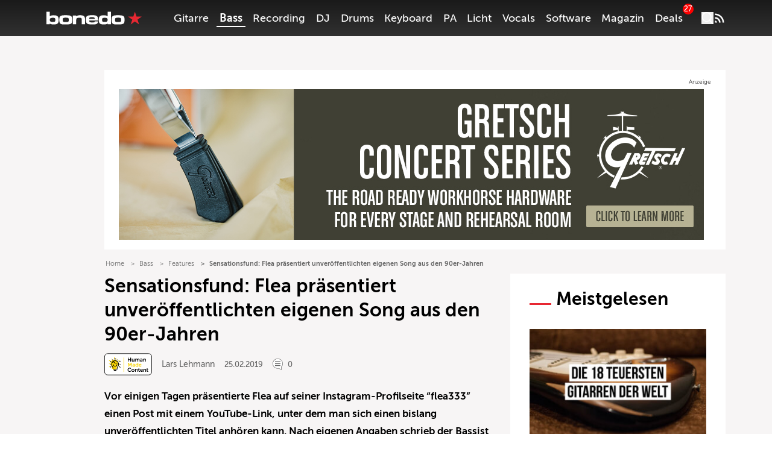

--- FILE ---
content_type: text/html; charset=UTF-8
request_url: https://www.bonedo.de/artikel/sensationsfund-flea-praesentiert-unveroeffentlichten-eigenen-song-aus-den-90er-jahren/
body_size: 53251
content:
<!doctype html>
<html lang="de">
<head>
  <meta charset="utf-8">
  <meta http-equiv="x-ua-compatible" content="ie=edge">
  <meta name="viewport" content="width=device-width, initial-scale=1, shrink-to-fit=no">
  <link rel="apple-touch-icon" sizes="180x180" href="/apple-touch-icon.png">
  <link rel="icon" type="image/png" sizes="32x32" href="/favicon-32x32.png">
  <link rel="icon" type="image/png" sizes="16x16" href="/favicon-16x16.png">
  <link rel="shortcut icon" href="/favicon.ico">
  <link rel="manifest" href="/site.manifest.json">
    <meta name='robots' content='index, follow, max-image-preview:large, max-snippet:-1, max-video-preview:-1' />

	<!-- This site is optimized with the Yoast SEO Premium plugin v26.8 (Yoast SEO v26.8) - https://yoast.com/product/yoast-seo-premium-wordpress/ -->
	<title>Sensationsfund: Flea präsentiert unveröffentlichten eigenen Song aus den 90er-Jahren - Bonedo</title>
	<meta name="description" content="Flea von den Red Hot Chili Peppers präsentiert im Internet einen vergessenen Song aus den 90er-Jahren, in welchem er selbst&hellip;" />
	<link rel="canonical" href="https://www.bonedo.de/artikel/sensationsfund-flea-praesentiert-unveroeffentlichten-eigenen-song-aus-den-90er-jahren/" />
	<meta property="og:locale" content="de_DE" />
	<meta property="og:type" content="article" />
	<meta property="og:title" content="Sensationsfund: Flea präsentiert unveröffentlichten eigenen Song aus den 90er-Jahren" />
	<meta property="og:description" content="Flea von den Red Hot Chili Peppers präsentiert im Internet einen vergessenen Song aus den 90er-Jahren, in welchem er selbst singt und Gitarre spielt." />
	<meta property="og:url" content="https://www.bonedo.de/artikel/sensationsfund-flea-praesentiert-unveroeffentlichten-eigenen-song-aus-den-90er-jahren/" />
	<meta property="og:site_name" content="Bonedo" />
	<meta property="article:publisher" content="https://www.facebook.com/bonedo.de/" />
	<meta property="article:modified_time" content="2024-09-02T12:24:14+00:00" />
	<meta property="og:image" content="https://cdn-image.bonedo.de/wp-media-folder-bonedo//var/www/html/web/app/uploads/2019/02/Flea_NoWords.jpg" />
	<meta property="og:image:width" content="2520" />
	<meta property="og:image:height" content="1512" />
	<meta property="og:image:type" content="image/jpeg" />
	<meta name="twitter:card" content="summary_large_image" />
	<meta name="twitter:label1" content="Geschätzte Lesezeit" />
	<meta name="twitter:data1" content="1 Minute" />
	<script type="application/ld+json" class="yoast-schema-graph">{"@context":"https://schema.org","@graph":[{"@type":"Article","@id":"https://www.bonedo.de/artikel/sensationsfund-flea-praesentiert-unveroeffentlichten-eigenen-song-aus-den-90er-jahren/","url":"https://www.bonedo.de/artikel/sensationsfund-flea-praesentiert-unveroeffentlichten-eigenen-song-aus-den-90er-jahren/","name":"Sensationsfund: Flea präsentiert unveröffentlichten eigenen Song aus den 90er-Jahren - Bonedo","isPartOf":{"@id":"https://www.bonedo.de/#website"},"primaryImageOfPage":{"@id":"https://www.bonedo.de/artikel/sensationsfund-flea-praesentiert-unveroeffentlichten-eigenen-song-aus-den-90er-jahren/#primaryimage"},"image":{"@id":"https://www.bonedo.de/artikel/sensationsfund-flea-praesentiert-unveroeffentlichten-eigenen-song-aus-den-90er-jahren/#primaryimage"},"thumbnailUrl":"https://cdn-image.bonedo.de/wp-media-folder-bonedo//var/www/html/web/app/uploads/2019/02/Flea_NoWords.jpg","datePublished":"2019-02-25T14:19:02+00:00","dateModified":"2024-09-02T12:24:14+00:00","breadcrumb":{"@id":"https://www.bonedo.de/artikel/sensationsfund-flea-praesentiert-unveroeffentlichten-eigenen-song-aus-den-90er-jahren/#breadcrumb"},"inLanguage":"de","potentialAction":[{"@type":"ReadAction","target":["https://www.bonedo.de/artikel/sensationsfund-flea-praesentiert-unveroeffentlichten-eigenen-song-aus-den-90er-jahren/"]}],"author":{"@type":["Person"],"@id":"https://www.bonedo.de/artikel/sensationsfund-flea-praesentiert-unveroeffentlichten-eigenen-song-aus-den-90er-jahren/#/schema/person/9","name":"Lars Lehmann","description":"Was haben Künstler wie Sasha, U.F.O., Bobby Kimball (TOTO), Dave Bickler (Survivor), Simon Phillips, Konstantin Wecker, Uli Jon Roth (Scorpions), Marty Friedman (Megadeth), Bill Champlin (Chicago), Mousse T., Roachford, Sydney Youngblood, Marla Glen, Cultured Pearls, Pee Wee Ellis, Bobby Byrd, Vinnie Moore, Gus G. (Ozzy Osbourne), Mark Boals (Yngwie Malmsteen), Clyde Stubblefield (James Brown), Randy Hansen, Ilja Richter, Harpo und viele andere gemeinsam? Sie alle haben sich auf Lars Lehmann am Bass verlassen!\r\n\r\nSeit Mitte der 1990er-Jahre führten zahllose Tourneen den vielseitigen E-Bass- und Kontrabass-Freelancer mehrfach um den gesamten Globus. Gleichzeitig verewigte er sich mit seinem markanten Bassspiel auf unzähligen Studioaufnahmen. Heutzutage trifft man Lars nach wie vor auf internationalen Rock-, Pop- Funk- und Soulbühnen oder bei Jazz-Festivals an – dann wieder findet man ihn mit Kontrabass und Bogen im Orchestergraben bei den unterschiedlichsten Musicalproduktionen. \r\n\r\nWer viel im Internet unterwegs ist, wird ihn als Bassvorführer auf Gregor Fris’ YouTube-Basskanal „Bass The World“  oder Video-Host für Sadowsky Germany und Warwick  kennen. \r\n\r\nÜber die Jahre hat sich Lars Lehmann aber auch als gefragter Bassdozent einen Namen gemacht. Die „Popakademie Baden-Württemberg“ in Mannheim, die „Academy Of Contemporary Music“ in London, die „Hochschule für Musik, Theater und Medien“ in Hannover oder das international renommierte „Warwick Bass Camp“ (wo er neben Basslegenden wie Victor Wooten, Steve Bailey, Alphonso Johnson, Bobby Vega, Stu Hamm, Adam Nitti und Gary Willis unterrichtete) sind nur einige seiner zahlreichen Unterrichts-Stationen. \r\n\r\nMit „Slap-Attack“ hat Lars darüber hinaus eines der bedeutendsten Lehrbücher zur Slaptechnik auf dem E-Bass geschrieben. \r\n\r\nNeben seinen musikalischen Tätigkeiten war Lars Lehmann von 1996 bis 2015 Chefredakteur des Fachmagazins „Bass Professor“. Seit 2015 ist er Leiter der Bassredaktion von bonedo.","sameAs":[],"image":{"@type":["ImageObject"],"@id":"https://www.bonedo.de/artikel/sensationsfund-flea-praesentiert-unveroeffentlichten-eigenen-song-aus-den-90er-jahren/#/schema/image/","inLanguage":"de-DE","url":"https://secure.gravatar.com/avatar/762373ca6edecf9d8965d7d1e0189190b4935599a88746e1a6134f3c22b41f9e?s=96&d=mm&r=g","contentUrl":"https://secure.gravatar.com/avatar/762373ca6edecf9d8965d7d1e0189190b4935599a88746e1a6134f3c22b41f9e?s=96&d=mm&r=g","caption":"Lars Lehmann"}}},{"@type":"ImageObject","inLanguage":"de","@id":"https://www.bonedo.de/artikel/sensationsfund-flea-praesentiert-unveroeffentlichten-eigenen-song-aus-den-90er-jahren/#primaryimage","url":"https://cdn-image.bonedo.de/wp-media-folder-bonedo//var/www/html/web/app/uploads/2019/02/Flea_NoWords.jpg","contentUrl":"https://cdn-image.bonedo.de/wp-media-folder-bonedo//var/www/html/web/app/uploads/2019/02/Flea_NoWords.jpg","width":2520,"height":1512},{"@type":"BreadcrumbList","@id":"https://www.bonedo.de/artikel/sensationsfund-flea-praesentiert-unveroeffentlichten-eigenen-song-aus-den-90er-jahren/#breadcrumb","itemListElement":[{"@type":"ListItem","position":1,"name":"Startseite","item":"https://www.bonedo.de/"},{"@type":"ListItem","position":2,"name":"Feature","item":"https://www.bonedo.de/feature/"},{"@type":"ListItem","position":3,"name":"Sensationsfund: Flea präsentiert unveröffentlichten eigenen Song aus den 90er-Jahren"}]},{"@type":"WebSite","@id":"https://www.bonedo.de/#website","url":"https://www.bonedo.de/","name":"Bonedo","description":"Das Musikerportal","potentialAction":[{"@type":"SearchAction","target":{"@type":"EntryPoint","urlTemplate":"https://www.bonedo.de/?s={search_term_string}"},"query-input":{"@type":"PropertyValueSpecification","valueRequired":true,"valueName":"search_term_string"}}],"inLanguage":"de"}]}</script>
	<!-- / Yoast SEO Premium plugin. -->


<link rel='dns-prefetch' href='//www.bonedo.de' />
<link rel="alternate" type="application/rss+xml" title="Bonedo &raquo; Feed" href="https://www.bonedo.de/feed/" />
<link rel="alternate" title="oEmbed (JSON)" type="application/json+oembed" href="https://www.bonedo.de/wp-json/oembed/1.0/embed?url=https%3A%2F%2Fwww.bonedo.de%2Fartikel%2Fsensationsfund-flea-praesentiert-unveroeffentlichten-eigenen-song-aus-den-90er-jahren%2F" />
<link rel="alternate" title="oEmbed (XML)" type="text/xml+oembed" href="https://www.bonedo.de/wp-json/oembed/1.0/embed?url=https%3A%2F%2Fwww.bonedo.de%2Fartikel%2Fsensationsfund-flea-praesentiert-unveroeffentlichten-eigenen-song-aus-den-90er-jahren%2F&#038;format=xml" />
<style id='wp-emoji-styles-inline-css' type='text/css'>

	img.wp-smiley, img.emoji {
		display: inline !important;
		border: none !important;
		box-shadow: none !important;
		height: 1em !important;
		width: 1em !important;
		margin: 0 0.07em !important;
		vertical-align: -0.1em !important;
		background: none !important;
		padding: 0 !important;
	}
/*# sourceURL=wp-emoji-styles-inline-css */
</style>
<style id='wp-block-library-inline-css' type='text/css'>
:root{--wp-block-synced-color:#7a00df;--wp-block-synced-color--rgb:122,0,223;--wp-bound-block-color:var(--wp-block-synced-color);--wp-editor-canvas-background:#ddd;--wp-admin-theme-color:#007cba;--wp-admin-theme-color--rgb:0,124,186;--wp-admin-theme-color-darker-10:#006ba1;--wp-admin-theme-color-darker-10--rgb:0,107,160.5;--wp-admin-theme-color-darker-20:#005a87;--wp-admin-theme-color-darker-20--rgb:0,90,135;--wp-admin-border-width-focus:2px}@media (min-resolution:192dpi){:root{--wp-admin-border-width-focus:1.5px}}.wp-element-button{cursor:pointer}:root .has-very-light-gray-background-color{background-color:#eee}:root .has-very-dark-gray-background-color{background-color:#313131}:root .has-very-light-gray-color{color:#eee}:root .has-very-dark-gray-color{color:#313131}:root .has-vivid-green-cyan-to-vivid-cyan-blue-gradient-background{background:linear-gradient(135deg,#00d084,#0693e3)}:root .has-purple-crush-gradient-background{background:linear-gradient(135deg,#34e2e4,#4721fb 50%,#ab1dfe)}:root .has-hazy-dawn-gradient-background{background:linear-gradient(135deg,#faaca8,#dad0ec)}:root .has-subdued-olive-gradient-background{background:linear-gradient(135deg,#fafae1,#67a671)}:root .has-atomic-cream-gradient-background{background:linear-gradient(135deg,#fdd79a,#004a59)}:root .has-nightshade-gradient-background{background:linear-gradient(135deg,#330968,#31cdcf)}:root .has-midnight-gradient-background{background:linear-gradient(135deg,#020381,#2874fc)}:root{--wp--preset--font-size--normal:16px;--wp--preset--font-size--huge:42px}.has-regular-font-size{font-size:1em}.has-larger-font-size{font-size:2.625em}.has-normal-font-size{font-size:var(--wp--preset--font-size--normal)}.has-huge-font-size{font-size:var(--wp--preset--font-size--huge)}.has-text-align-center{text-align:center}.has-text-align-left{text-align:left}.has-text-align-right{text-align:right}.has-fit-text{white-space:nowrap!important}#end-resizable-editor-section{display:none}.aligncenter{clear:both}.items-justified-left{justify-content:flex-start}.items-justified-center{justify-content:center}.items-justified-right{justify-content:flex-end}.items-justified-space-between{justify-content:space-between}.screen-reader-text{border:0;clip-path:inset(50%);height:1px;margin:-1px;overflow:hidden;padding:0;position:absolute;width:1px;word-wrap:normal!important}.screen-reader-text:focus{background-color:#ddd;clip-path:none;color:#444;display:block;font-size:1em;height:auto;left:5px;line-height:normal;padding:15px 23px 14px;text-decoration:none;top:5px;width:auto;z-index:100000}html :where(.has-border-color){border-style:solid}html :where([style*=border-top-color]){border-top-style:solid}html :where([style*=border-right-color]){border-right-style:solid}html :where([style*=border-bottom-color]){border-bottom-style:solid}html :where([style*=border-left-color]){border-left-style:solid}html :where([style*=border-width]){border-style:solid}html :where([style*=border-top-width]){border-top-style:solid}html :where([style*=border-right-width]){border-right-style:solid}html :where([style*=border-bottom-width]){border-bottom-style:solid}html :where([style*=border-left-width]){border-left-style:solid}html :where(img[class*=wp-image-]){height:auto;max-width:100%}:where(figure){margin:0 0 1em}html :where(.is-position-sticky){--wp-admin--admin-bar--position-offset:var(--wp-admin--admin-bar--height,0px)}@media screen and (max-width:600px){html :where(.is-position-sticky){--wp-admin--admin-bar--position-offset:0px}}
/*# sourceURL=/wp-includes/css/dist/block-library/common.min.css */
</style>
<style id='classic-theme-styles-inline-css' type='text/css'>
/*! This file is auto-generated */
.wp-block-button__link{color:#fff;background-color:#32373c;border-radius:9999px;box-shadow:none;text-decoration:none;padding:calc(.667em + 2px) calc(1.333em + 2px);font-size:1.125em}.wp-block-file__button{background:#32373c;color:#fff;text-decoration:none}
/*# sourceURL=/wp-includes/css/classic-themes.min.css */
</style>
<link rel='stylesheet' id='wp-affililab-css' href='https://www.bonedo.de/app/plugins/wp-affililab/public/css/wp-affililab-public.css?ver=3.9.4' type='text/css' media='all' />
<link rel='stylesheet' id='dashicons-css' href='https://www.bonedo.de/wp/wp-includes/css/dashicons.min.css?ver=6.9' type='text/css' media='all' />
<link rel='stylesheet' id='ep_general_styles-css' href='https://www.bonedo.de/app/plugins/elasticpress/dist/css/general-styles.css?ver=66295efe92a630617c00' type='text/css' media='all' />
<link rel='stylesheet' id='borlabs-cookie-custom-css' href='https://www.bonedo.de/app/cache/borlabs-cookie/1/borlabs-cookie-1-de.css?ver=3.3.23-1152' type='text/css' media='all' />
<link rel='stylesheet' id='sage/main.css-css' href='https://www.bonedo.de/app/themes/bonedo2020/dist/styles/main.css?ver=1768920334' type='text/css' media='all' />
<script type="text/javascript" src="https://www.bonedo.de/wp/wp-includes/js/dist/vendor/react.min.js?ver=18.3.1.1" id="react-js"></script>
<script type="text/javascript" src="https://www.bonedo.de/wp/wp-includes/js/dist/vendor/react-jsx-runtime.min.js?ver=18.3.1" id="react-jsx-runtime-js"></script>
<script type="text/javascript" src="https://www.bonedo.de/wp/wp-includes/js/dist/autop.min.js?ver=9fb50649848277dd318d" id="wp-autop-js"></script>
<script type="text/javascript" src="https://www.bonedo.de/wp/wp-includes/js/dist/blob.min.js?ver=9113eed771d446f4a556" id="wp-blob-js"></script>
<script type="text/javascript" src="https://www.bonedo.de/wp/wp-includes/js/dist/block-serialization-default-parser.min.js?ver=14d44daebf663d05d330" id="wp-block-serialization-default-parser-js"></script>
<script type="text/javascript" src="https://www.bonedo.de/wp/wp-includes/js/dist/hooks.min.js?ver=dd5603f07f9220ed27f1" id="wp-hooks-js"></script>
<script type="text/javascript" src="https://www.bonedo.de/wp/wp-includes/js/dist/deprecated.min.js?ver=e1f84915c5e8ae38964c" id="wp-deprecated-js"></script>
<script type="text/javascript" src="https://www.bonedo.de/wp/wp-includes/js/dist/dom.min.js?ver=26edef3be6483da3de2e" id="wp-dom-js"></script>
<script type="text/javascript" src="https://www.bonedo.de/wp/wp-includes/js/dist/vendor/react-dom.min.js?ver=18.3.1.1" id="react-dom-js"></script>
<script type="text/javascript" src="https://www.bonedo.de/wp/wp-includes/js/dist/escape-html.min.js?ver=6561a406d2d232a6fbd2" id="wp-escape-html-js"></script>
<script type="text/javascript" src="https://www.bonedo.de/wp/wp-includes/js/dist/element.min.js?ver=6a582b0c827fa25df3dd" id="wp-element-js"></script>
<script type="text/javascript" src="https://www.bonedo.de/wp/wp-includes/js/dist/is-shallow-equal.min.js?ver=e0f9f1d78d83f5196979" id="wp-is-shallow-equal-js"></script>
<script type="text/javascript" src="https://www.bonedo.de/wp/wp-includes/js/dist/i18n.min.js?ver=c26c3dc7bed366793375" id="wp-i18n-js"></script>
<script type="text/javascript" id="wp-i18n-js-after">
/* <![CDATA[ */
wp.i18n.setLocaleData( { 'text direction\u0004ltr': [ 'ltr' ] } );
//# sourceURL=wp-i18n-js-after
/* ]]> */
</script>
<script type="text/javascript" id="wp-keycodes-js-translations">
/* <![CDATA[ */
( function( domain, translations ) {
	var localeData = translations.locale_data[ domain ] || translations.locale_data.messages;
	localeData[""].domain = domain;
	wp.i18n.setLocaleData( localeData, domain );
} )( "default", {"translation-revision-date":"2025-09-24 20:46:21+0000","generator":"GlotPress\/4.0.1","domain":"messages","locale_data":{"messages":{"":{"domain":"messages","plural-forms":"nplurals=2; plural=n != 1;","lang":"de"},"Tilde":["Tilde"],"Backtick":["Backtick"],"Period":["Punkt"],"Comma":["Komma"]}},"comment":{"reference":"wp-includes\/js\/dist\/keycodes.js"}} );
//# sourceURL=wp-keycodes-js-translations
/* ]]> */
</script>
<script type="text/javascript" src="https://www.bonedo.de/wp/wp-includes/js/dist/keycodes.min.js?ver=34c8fb5e7a594a1c8037" id="wp-keycodes-js"></script>
<script type="text/javascript" src="https://www.bonedo.de/wp/wp-includes/js/dist/priority-queue.min.js?ver=2d59d091223ee9a33838" id="wp-priority-queue-js"></script>
<script type="text/javascript" src="https://www.bonedo.de/wp/wp-includes/js/dist/compose.min.js?ver=7a9b375d8c19cf9d3d9b" id="wp-compose-js"></script>
<script type="text/javascript" src="https://www.bonedo.de/wp/wp-includes/js/dist/private-apis.min.js?ver=4f465748bda624774139" id="wp-private-apis-js"></script>
<script type="text/javascript" src="https://www.bonedo.de/wp/wp-includes/js/dist/redux-routine.min.js?ver=8bb92d45458b29590f53" id="wp-redux-routine-js"></script>
<script type="text/javascript" src="https://www.bonedo.de/wp/wp-includes/js/dist/data.min.js?ver=f940198280891b0b6318" id="wp-data-js"></script>
<script type="text/javascript" id="wp-data-js-after">
/* <![CDATA[ */
( function() {
	var userId = 0;
	var storageKey = "WP_DATA_USER_" + userId;
	wp.data
		.use( wp.data.plugins.persistence, { storageKey: storageKey } );
} )();
//# sourceURL=wp-data-js-after
/* ]]> */
</script>
<script type="text/javascript" src="https://www.bonedo.de/wp/wp-includes/js/dist/html-entities.min.js?ver=e8b78b18a162491d5e5f" id="wp-html-entities-js"></script>
<script type="text/javascript" src="https://www.bonedo.de/wp/wp-includes/js/dist/dom-ready.min.js?ver=f77871ff7694fffea381" id="wp-dom-ready-js"></script>
<script type="text/javascript" id="wp-a11y-js-translations">
/* <![CDATA[ */
( function( domain, translations ) {
	var localeData = translations.locale_data[ domain ] || translations.locale_data.messages;
	localeData[""].domain = domain;
	wp.i18n.setLocaleData( localeData, domain );
} )( "default", {"translation-revision-date":"2025-09-24 20:46:21+0000","generator":"GlotPress\/4.0.1","domain":"messages","locale_data":{"messages":{"":{"domain":"messages","plural-forms":"nplurals=2; plural=n != 1;","lang":"de"},"Notifications":["Benachrichtigungen"]}},"comment":{"reference":"wp-includes\/js\/dist\/a11y.js"}} );
//# sourceURL=wp-a11y-js-translations
/* ]]> */
</script>
<script type="text/javascript" src="https://www.bonedo.de/wp/wp-includes/js/dist/a11y.min.js?ver=cb460b4676c94bd228ed" id="wp-a11y-js"></script>
<script type="text/javascript" id="wp-rich-text-js-translations">
/* <![CDATA[ */
( function( domain, translations ) {
	var localeData = translations.locale_data[ domain ] || translations.locale_data.messages;
	localeData[""].domain = domain;
	wp.i18n.setLocaleData( localeData, domain );
} )( "default", {"translation-revision-date":"2025-09-24 20:46:21+0000","generator":"GlotPress\/4.0.1","domain":"messages","locale_data":{"messages":{"":{"domain":"messages","plural-forms":"nplurals=2; plural=n != 1;","lang":"de"},"%s applied.":["%s wurde angewandt."],"%s removed.":["%s wurde entfernt."]}},"comment":{"reference":"wp-includes\/js\/dist\/rich-text.js"}} );
//# sourceURL=wp-rich-text-js-translations
/* ]]> */
</script>
<script type="text/javascript" src="https://www.bonedo.de/wp/wp-includes/js/dist/rich-text.min.js?ver=5bdbb44f3039529e3645" id="wp-rich-text-js"></script>
<script type="text/javascript" src="https://www.bonedo.de/wp/wp-includes/js/dist/shortcode.min.js?ver=0b3174183b858f2df320" id="wp-shortcode-js"></script>
<script type="text/javascript" src="https://www.bonedo.de/wp/wp-includes/js/dist/warning.min.js?ver=d69bc18c456d01c11d5a" id="wp-warning-js"></script>
<script type="text/javascript" id="wp-blocks-js-translations">
/* <![CDATA[ */
( function( domain, translations ) {
	var localeData = translations.locale_data[ domain ] || translations.locale_data.messages;
	localeData[""].domain = domain;
	wp.i18n.setLocaleData( localeData, domain );
} )( "default", {"translation-revision-date":"2025-09-24 20:46:21+0000","generator":"GlotPress\/4.0.1","domain":"messages","locale_data":{"messages":{"":{"domain":"messages","plural-forms":"nplurals=2; plural=n != 1;","lang":"de"},"%1$s Block. Row %2$d":["Block %1$s. Zeile %2$d"],"Design":["Design"],"%s Block":["Block %s"],"%1$s Block. %2$s":["Block %1$s. %2$s"],"%1$s Block. Column %2$d":["Block %1$s. Spalte %2$d"],"%1$s Block. Column %2$d. %3$s":["Block %1$s. Spalte %2$d. %3$s"],"%1$s Block. Row %2$d. %3$s":["Block %1$s. Zeile %2$d. %3$s"],"Reusable blocks":["Wiederverwendbare Bl\u00f6cke"],"Embeds":["Einbettungen"],"Text":["Text"],"Widgets":["Widgets"],"Theme":["Theme"],"Media":["Medien"]}},"comment":{"reference":"wp-includes\/js\/dist\/blocks.js"}} );
//# sourceURL=wp-blocks-js-translations
/* ]]> */
</script>
<script type="text/javascript" src="https://www.bonedo.de/wp/wp-includes/js/dist/blocks.min.js?ver=de131db49fa830bc97da" id="wp-blocks-js"></script>
<script type="text/javascript" src="https://www.bonedo.de/wp/wp-includes/js/jquery/jquery.min.js?ver=3.7.1" id="jquery-core-js"></script>
<script type="text/javascript" src="https://www.bonedo.de/wp/wp-includes/js/jquery/jquery-migrate.min.js?ver=3.4.1" id="jquery-migrate-js"></script>
<script data-no-optimize="1" data-no-minify="1" data-cfasync="false" nowprocket type="text/javascript" src="https://www.bonedo.de/app/plugins/borlabs-cookie/assets/javascript/borlabs-cookie-tcf-stub.min.js?ver=3.3.23" id="borlabs-cookie-stub-js"></script>
<script data-no-optimize="1" data-no-minify="1" data-cfasync="false" nowprocket type="text/javascript" src="https://www.bonedo.de/app/cache/borlabs-cookie/1/borlabs-cookie-config-de.json.js?ver=3.3.23-180" id="borlabs-cookie-config-js"></script>
<script data-no-optimize="1" data-no-minify="1" data-cfasync="false" nowprocket type="text/javascript" src="https://www.bonedo.de/app/plugins/borlabs-cookie/assets/javascript/borlabs-cookie-prioritize.min.js?ver=3.3.23" id="borlabs-cookie-prioritize-js"></script>
<link rel="https://api.w.org/" href="https://www.bonedo.de/wp-json/" /><link rel="alternate" title="JSON" type="application/json" href="https://www.bonedo.de/wp-json/wp/v2/feature/153902" /><meta name="generator" content="WordPress 6.9" />
<link rel='shortlink' href='https://www.bonedo.de/?p=153902' />
<script nowprocket data-borlabs-cookie-script-blocker-ignore>
if ('1' === '1' && ('0' === '1' || '1' === '1')) {
    window['gtag_enable_tcf_support'] = true;
}
window.dataLayer = window.dataLayer || [];
if (typeof gtag !== 'function') {
    function gtag() {
        dataLayer.push(arguments);
    }
}
gtag('set', 'developer_id.dYjRjMm', true);
if ('0' === '1' || '1' === '1') {
    if (window.BorlabsCookieGoogleConsentModeDefaultSet !== true) {
        let getCookieValue = function (name) {
            return document.cookie.match('(^|;)\\s*' + name + '\\s*=\\s*([^;]+)')?.pop() || '';
        };
        let cookieValue = getCookieValue('borlabs-cookie-gcs');
        let consentsFromCookie = {};
        if (cookieValue !== '') {
            consentsFromCookie = JSON.parse(decodeURIComponent(cookieValue));
        }
        let defaultValues = {
            'ad_storage': 'denied',
            'ad_user_data': 'denied',
            'ad_personalization': 'denied',
            'analytics_storage': 'denied',
            'functionality_storage': 'denied',
            'personalization_storage': 'denied',
            'security_storage': 'denied',
            'wait_for_update': 500,
        };
        gtag('consent', 'default', { ...defaultValues, ...consentsFromCookie });
    }
    window.BorlabsCookieGoogleConsentModeDefaultSet = true;
    let borlabsCookieConsentChangeHandler = function () {
        window.dataLayer = window.dataLayer || [];
        if (typeof gtag !== 'function') { function gtag(){dataLayer.push(arguments);} }

        let getCookieValue = function (name) {
            return document.cookie.match('(^|;)\\s*' + name + '\\s*=\\s*([^;]+)')?.pop() || '';
        };
        let cookieValue = getCookieValue('borlabs-cookie-gcs');
        let consentsFromCookie = {};
        if (cookieValue !== '') {
            consentsFromCookie = JSON.parse(decodeURIComponent(cookieValue));
        }

        consentsFromCookie.analytics_storage = BorlabsCookie.Consents.hasConsent('google-analytics') ? 'granted' : 'denied';

        BorlabsCookie.CookieLibrary.setCookie(
            'borlabs-cookie-gcs',
            JSON.stringify(consentsFromCookie),
            BorlabsCookie.Settings.automaticCookieDomainAndPath.value ? '' : BorlabsCookie.Settings.cookieDomain.value,
            BorlabsCookie.Settings.cookiePath.value,
            BorlabsCookie.Cookie.getPluginCookie().expires,
            BorlabsCookie.Settings.cookieSecure.value,
            BorlabsCookie.Settings.cookieSameSite.value
        );
    }
    document.addEventListener('borlabs-cookie-consent-saved', borlabsCookieConsentChangeHandler);
    document.addEventListener('borlabs-cookie-handle-unblock', borlabsCookieConsentChangeHandler);
}
if ('0' === '1') {
    gtag("js", new Date());
    gtag("config", "G-AAAAAAA", {"anonymize_ip": true});

    (function (w, d, s, i) {
        var f = d.getElementsByTagName(s)[0],
            j = d.createElement(s);
        j.async = true;
        j.src =
            "https://www.googletagmanager.com/gtag/js?id=" + i;
        f.parentNode.insertBefore(j, f);
    })(window, document, "script", "G-AAAAAAA");
}
</script><script nowprocket data-no-optimize="1" data-no-minify="1" data-cfasync="false" data-borlabs-cookie-script-blocker-ignore>
    (function () {
        if ('1' === '1' && '1' === '1') {
            window['gtag_enable_tcf_support'] = true;
        }
        window.dataLayer = window.dataLayer || [];
        if (typeof window.gtag !== 'function') {
            window.gtag = function () {
                window.dataLayer.push(arguments);
            };
        }
        gtag('set', 'developer_id.dYjRjMm', true);
        if ('1' === '1') {
            let getCookieValue = function (name) {
                return document.cookie.match('(^|;)\\s*' + name + '\\s*=\\s*([^;]+)')?.pop() || '';
            };
            const gtmRegionsData = '{{ google-tag-manager-cm-regional-defaults }}';
            let gtmRegions = [];
            if (gtmRegionsData !== '\{\{ google-tag-manager-cm-regional-defaults \}\}') {
                gtmRegions = JSON.parse(gtmRegionsData);
            }
            let defaultRegion = null;
            for (let gtmRegionIndex in gtmRegions) {
                let gtmRegion = gtmRegions[gtmRegionIndex];
                if (gtmRegion['google-tag-manager-cm-region'] === '') {
                    defaultRegion = gtmRegion;
                } else {
                    gtag('consent', 'default', {
                        'ad_storage': gtmRegion['google-tag-manager-cm-default-ad-storage'],
                        'ad_user_data': gtmRegion['google-tag-manager-cm-default-ad-user-data'],
                        'ad_personalization': gtmRegion['google-tag-manager-cm-default-ad-personalization'],
                        'analytics_storage': gtmRegion['google-tag-manager-cm-default-analytics-storage'],
                        'functionality_storage': gtmRegion['google-tag-manager-cm-default-functionality-storage'],
                        'personalization_storage': gtmRegion['google-tag-manager-cm-default-personalization-storage'],
                        'security_storage': gtmRegion['google-tag-manager-cm-default-security-storage'],
                        'region': gtmRegion['google-tag-manager-cm-region'].toUpperCase().split(','),
						'wait_for_update': 500,
                    });
                }
            }
            let cookieValue = getCookieValue('borlabs-cookie-gcs');
            let consentsFromCookie = {};
            if (cookieValue !== '') {
                consentsFromCookie = JSON.parse(decodeURIComponent(cookieValue));
            }
            let defaultValues = {
                'ad_storage': defaultRegion === null ? 'denied' : defaultRegion['google-tag-manager-cm-default-ad-storage'],
                'ad_user_data': defaultRegion === null ? 'denied' : defaultRegion['google-tag-manager-cm-default-ad-user-data'],
                'ad_personalization': defaultRegion === null ? 'denied' : defaultRegion['google-tag-manager-cm-default-ad-personalization'],
                'analytics_storage': defaultRegion === null ? 'denied' : defaultRegion['google-tag-manager-cm-default-analytics-storage'],
                'functionality_storage': defaultRegion === null ? 'denied' : defaultRegion['google-tag-manager-cm-default-functionality-storage'],
                'personalization_storage': defaultRegion === null ? 'denied' : defaultRegion['google-tag-manager-cm-default-personalization-storage'],
                'security_storage': defaultRegion === null ? 'denied' : defaultRegion['google-tag-manager-cm-default-security-storage'],
                'wait_for_update': 500,
            };
            gtag('consent', 'default', {...defaultValues, ...consentsFromCookie});
            gtag('set', 'ads_data_redaction', true);
        }

        if ('1' === '1') {
            let url = new URL(window.location.href);

            if ((url.searchParams.has('gtm_debug') && url.searchParams.get('gtm_debug') !== '') || document.cookie.indexOf('__TAG_ASSISTANT=') !== -1 || document.documentElement.hasAttribute('data-tag-assistant-present')) {
                /* GTM block start */
                (function(w,d,s,l,i){w[l]=w[l]||[];w[l].push({'gtm.start':
                        new Date().getTime(),event:'gtm.js'});var f=d.getElementsByTagName(s)[0],
                    j=d.createElement(s),dl=l!='dataLayer'?'&l='+l:'';j.async=true;j.src=
                    'https://www.googletagmanager.com/gtm.js?id='+i+dl;f.parentNode.insertBefore(j,f);
                })(window,document,'script','dataLayer','GTM-N3MSH2');
                /* GTM block end */
            } else {
                /* GTM block start */
                (function(w,d,s,l,i){w[l]=w[l]||[];w[l].push({'gtm.start':
                        new Date().getTime(),event:'gtm.js'});var f=d.getElementsByTagName(s)[0],
                    j=d.createElement(s),dl=l!='dataLayer'?'&l='+l:'';j.async=true;j.src=
                    'https://www.bonedo.de/app/uploads/borlabs-cookie/' + i + '.js?ver=n0586bz7';f.parentNode.insertBefore(j,f);
                })(window,document,'script','dataLayer','GTM-N3MSH2');
                /* GTM block end */
            }
        }


        let borlabsCookieConsentChangeHandler = function () {
            window.dataLayer = window.dataLayer || [];
            if (typeof window.gtag !== 'function') {
                window.gtag = function() {
                    window.dataLayer.push(arguments);
                };
            }

            let consents = BorlabsCookie.Cookie.getPluginCookie().consents;

            if ('1' === '1') {
                let gtmConsents = {};
                let customConsents = {};

				let services = BorlabsCookie.Services._services;

				for (let service in services) {
					if (service !== 'borlabs-cookie') {
						customConsents['borlabs_cookie_' + service.replaceAll('-', '_')] = BorlabsCookie.Consents.hasConsent(service) ? 'granted' : 'denied';
					}
				}

                if ('1' === '1') {
                    gtmConsents = {
                        'analytics_storage': BorlabsCookie.Consents.hasConsentForServiceGroup('statistics') === true ? 'granted' : 'denied',
                        'functionality_storage': BorlabsCookie.Consents.hasConsentForServiceGroup('statistics') === true ? 'granted' : 'denied',
                        'personalization_storage': BorlabsCookie.Consents.hasConsentForServiceGroup('marketing') === true ? 'granted' : 'denied',
                        'security_storage': BorlabsCookie.Consents.hasConsentForServiceGroup('statistics') === true ? 'granted' : 'denied',
                    };
                } else {
                    gtmConsents = {
                        'ad_storage': BorlabsCookie.Consents.hasConsentForServiceGroup('marketing') === true ? 'granted' : 'denied',
                        'ad_user_data': BorlabsCookie.Consents.hasConsentForServiceGroup('marketing') === true ? 'granted' : 'denied',
                        'ad_personalization': BorlabsCookie.Consents.hasConsentForServiceGroup('marketing') === true ? 'granted' : 'denied',
                        'analytics_storage': BorlabsCookie.Consents.hasConsentForServiceGroup('statistics') === true ? 'granted' : 'denied',
                        'functionality_storage': BorlabsCookie.Consents.hasConsentForServiceGroup('statistics') === true ? 'granted' : 'denied',
                        'personalization_storage': BorlabsCookie.Consents.hasConsentForServiceGroup('marketing') === true ? 'granted' : 'denied',
                        'security_storage': BorlabsCookie.Consents.hasConsentForServiceGroup('statistics') === true ? 'granted' : 'denied',
                    };
                }
                BorlabsCookie.CookieLibrary.setCookie(
                    'borlabs-cookie-gcs',
                    JSON.stringify(gtmConsents),
                    BorlabsCookie.Settings.automaticCookieDomainAndPath.value ? '' : BorlabsCookie.Settings.cookieDomain.value,
                    BorlabsCookie.Settings.cookiePath.value,
                    BorlabsCookie.Cookie.getPluginCookie().expires,
                    BorlabsCookie.Settings.cookieSecure.value,
                    BorlabsCookie.Settings.cookieSameSite.value
                );
                gtag('consent', 'update', {...gtmConsents, ...customConsents});
            }


            for (let serviceGroup in consents) {
                for (let service of consents[serviceGroup]) {
                    if (!window.BorlabsCookieGtmPackageSentEvents.includes(service) && service !== 'borlabs-cookie') {
                        window.dataLayer.push({
                            event: 'borlabs-cookie-opt-in-' + service,
                        });
                        window.BorlabsCookieGtmPackageSentEvents.push(service);
                    }
                }
            }
            let afterConsentsEvent = document.createEvent('Event');
            afterConsentsEvent.initEvent('borlabs-cookie-google-tag-manager-after-consents', true, true);
            document.dispatchEvent(afterConsentsEvent);
        };
        window.BorlabsCookieGtmPackageSentEvents = [];
        document.addEventListener('borlabs-cookie-consent-saved', borlabsCookieConsentChangeHandler);
        document.addEventListener('borlabs-cookie-handle-unblock', borlabsCookieConsentChangeHandler);
    })();
</script>    <script defer data-domain="bonedo.de" src="https://pls.bonedo.de/js/script.tagged-events.js"></script>
    <script>window.plausible = window.plausible || function() { (window.plausible.q = window.plausible.q || []).push(arguments) }</script>
    <script>
        if ('undefined' !== typeof gaProperty) {
            // Disable tracking if the opt-out cookie exists.
            const disableStr = 'ga-disable-' + gaProperty;
            if (document.cookie.indexOf(disableStr + '=true') > -1) {
                window[disableStr] = true;
            }

            // Opt-out function
            function gaOptout() {
                document.cookie = disableStr + '=true; expires=Thu, 31 Dec 2099 23:59:59 UTC; path=/';
                window[disableStr] = true;
            }
        }
    </script>
</head>
<body
        class="wp-singular feature-template-default single single-feature postid-153902 wp-theme-bonedo2020resources fnetbr-pbb-active sensationsfund-flea-praesentiert-unveroeffentlichten-eigenen-song-aus-den-90er-jahren anim-preload overflow-x-hidden lg:overflow-x-visible app-data index-data singular-data single-data single-feature-data single-feature-sensationsfund-flea-praesentiert-unveroeffentlichten-eigenen-song-aus-den-90er-jahren-data">
<nav id="nav" class="nav" role="navigation" aria-label="main navigation">
    <div class="nav__bg | relative">
        <div class="container nav__container">

            <div class="xl:col-span-2" itemprop="brand" itemscope itemtype="http://schema.org/Brand">
                <a itemprop="name" href="/" title="Bonedo">
                    <svg class="bonedo-logo max-w-full"
     xmlns="http://www.w3.org/2000/svg"
     width="184"
     height="26"
     viewBox="0 0 183.508 25">
    <path
        d="M28.338 7.838c2.26-.853 5.854-.853 8.336-.853 2.223 0 4.483.037 6.708.26 4.78.555 6.188 2.815 6.188 7.485v.742c0 6.224-.074 8.67-7.634 9.374-2.335.148-4.706.148-7.041.148-1.1 0-2.12-.017-3.048-.079-4.626-.314-7.067-1.777-7.067-8.072v-1.038c.001-3.187.075-6.67 3.558-7.967Zm3.854 11.672c.926.705 3.261.742 4.594.742h.7c1.371 0 3.7-.037 4.668-.742.854-.63.928-1.889.928-2.964v-1.3a3.121 3.121 0 0 0-.891-2.668c-1.259-.853-3.7-.853-5.187-.853-1.334 0-3.779.075-4.817.927-.926.778-.926 2.334-.926 3.409.005 1.008.115 2.781.931 3.448ZM99.317 18.965c-.111 5.818-4.967 6.04-9.635 6.04-2.074 0-4.113-.073-6.187-.222-6.3-.445-7.671-3.41-7.671-9.3 0-5.633 1.853-8.152 7.633-8.412 2.038-.111 4.039-.111 6.077-.111 2.631 0 5.782.111 7.707 1.668 2.483 2.113 1.892 5.67 2.076 8.559H82.344c0 2.632.779 3.669 3.484 3.707 1.221.037 2.409.074 3.63.074s2.7-.111 3.186-.741a2.509 2.509 0 0 0 .3-1.26Zm-10.265-8.152h-2.409c-1.889 0-4.336 0-4.336 2.557a2.086 2.086 0 0 0 .038.483h10.638c0-2.711-1.485-3.045-3.932-3.045ZM129.114 7.838c2.259-.853 5.854-.853 8.336-.853 2.223 0 4.481.037 6.706.26 4.781.555 6.19 2.815 6.19 7.485v.742c0 6.224-.075 8.67-7.634 9.374-2.335.148-4.706.148-7.04.148-6.6 0-10.115-.593-10.115-8.152v-1.038c0-3.186.073-6.669 3.557-7.966Zm3.853 11.672c.926.705 3.259.742 4.593.742h.705c1.371 0 3.707-.037 4.668-.742.852-.63.926-1.889.926-2.964v-1.3a3.128 3.128 0 0 0-.888-2.668c-1.26-.853-3.706-.853-5.187-.853-1.334 0-3.779.075-4.817.927-.927.778-.927 2.334-.927 3.409 0 1.008.112 2.781.927 3.448ZM57.302 7.357v1.451c1.989-1.434 4.188-1.823 7.448-1.823 6.558 0 9.671 1.447 9.671 8.6v9.026h-6.452v-9.026c0-3.222-1.26-3.63-4.447-3.63h-.74c-3.3 0-5.485.371-5.485 4.557v8.1h-6.41V7.357ZM100.759 14.711v1.67c0 7.15 3.112 8.6 9.671 8.6 3.261 0 5.459-.388 7.448-1.822v1.451h6.41V0h-6.41v8.86c-1.989-1.434-4.187-1.822-7.448-1.822-6.264 0-9.383 1.324-9.65 7.673Zm6.448 1.112v-.188c0-3.222 1.26-3.63 4.446-3.63h.74c3.147 0 5.279.34 5.47 4-.191 3.664-2.323 4-5.47 4h-.74c-3.187 0-4.446-.408-4.446-3.63ZM23.508 14.711c-.267-6.349-3.385-7.673-9.65-7.673-3.26 0-5.459.388-7.448 1.822V0H0v24.606h6.41v-1.451c1.989 1.434 4.187 1.822 7.448 1.822 6.559 0 9.671-1.447 9.671-8.6v-1.67Zm-6.427 1.67c0 3.222-1.26 3.63-4.447 3.63h-.74c-3.146 0-5.279-.34-5.469-4 .19-3.664 2.323-4 5.469-4h.74c3.187 0 4.447.408 4.447 3.63v.747Z"
        class="text white"/>
    <path d="m1241.167 489 3.1 9.54h10.033l-8.115 5.9 3.1 9.491-8.115-5.848-8.115 5.848 3.1-9.491-8.115-5.9h10.031Z"
          class="star red" transform="translate(-1070.79 -488.954)"/>
</svg>
                </a>
            </div>

            <div id="nav-wrapper" class="nav__wrapper | xl:col-start-3">

                
                <div class="search__wrapper--mobile xl:hidden">
                    <form id="navSearchMenuMobile" action="/" method="get" class="search__form--mobile">
                        <a class="search-input | absolute" href="#"
                           onclick="document.getElementById('navSearchMenuMobile').submit()">
                            <svg class="search-icon absolute ml-4"
     xmlns="http://www.w3.org/2000/svg"
     width="20"
     height="20"
     viewBox="0 0 22.21 23.21">
    <circle cx="9.5" cy="9.5" r="7.5" fill="none"/>
    <path fill="black"
          d="M16.42 16A9.43 9.43 0 0 0 19 8.52a9.5 9.5 0 1 0-4 8.8l5.89 5.89 1.42-1.42ZM2.14 11A7.51 7.51 0 1 1 8 16.86 7.52 7.52 0 0 1 2.14 11Z"/>
</svg>
                        </a>
                        <input id="t" name="s" type="text" placeholder="Suche nach Artikel, ..."
                               class="w-full h-12 pl-12 pr-6 bg-white rounded-full placeholder-textgrey">
                    </form>
                    <a href="/feed/" class="rss__link--mobile | flex ml-3" target="_blank" rel="noopener noreferrer"
                       title="Bonedo RSS Feed abonnieren" aria-label="Bonedo RSS Feed abonnieren">
                        <svg class="rss-icon self-center" xmlns="http://www.w3.org/2000/svg" width="24" height="24" viewBox="0 0 24 24" fill="currentColor">
      <path fill="none" d="M0 0h24v24H0z"></path>
      <path fill="#333"
            d="M3 3C12.9411 3 21 11.0589 21 21H18C18 12.7157 11.2843 6 3 6V3ZM3 10C9.07513 10 14 14.9249 14 21H11C11 16.5817 7.41828 13 3 13V10ZM3 17C5.20914 17 7 18.7909 7 21H3V17Z">
      </path>
</svg>
                    </a>
                </div>

                <ul class="nav__menu">
                                            <li class="nav__menu__item">
                            <div class="nav__menu__category | xl:text-white">
                                <a class="nav__menu__item--text xl:relative xl:leading-none "
                                   href="/gitarre/">Gitarre</a>
                                <div class="dropdown-hint | xl:hidden">
                                    <span class="dropdown-hint__line"></span>
                                    <span class="dropdown-hint__line"></span>
                                </div>
                            </div>

                            <div class="submenu__wrapper | NavFadeOutUp">
                                <div class="xl:container | xl:grid xl:grid-cols-11 xl:gap-x-7">
                                    <div class="xl:col-span-2">
                                        <a href="/gitarre/" class="submenu__item"
                                           data-posttype="category">Alle</a>
                                        <a href="/gitarre/news/" class="submenu__item"
                                           data-posttype="news">News</a>
                                        <a href="/gitarre/tests/" class="submenu__item"
                                           data-posttype="test">Test</a>
                                        <a href="/gitarre/workshops/" class="submenu__item"
                                           data-posttype="workshop">Workshop</a>
                                        <a href="/gitarre/features/" class="submenu__item"
                                           data-posttype="feature">Features</a>
                                    </div>

                                    <div class="nav__post-list | xl:flex col-start-3 col-span-9 hidden"
                                         data-role="navPosts"
                                         data-posttype="general">
                                        
                                                                                    <div class="submenu__card animated fadeIn">
                                                <a href="https://www.bonedo.de/artikel/namm-2026-warm-audio-fluff-drive-erstes-signature-pedal-fuer-moderne-metal-gitarristen/">
                                                    <figure class=''><img width="300" height="180" src="https://cdn-image.bonedo.de/wp-media-folder-bonedoapp/uploads/2026/01/08_Warm_Audio_FLF_Fluff_Overdrive_DISC-300x180.jpg" class="" alt="NAMM 2026: Warm Audio Fluff Drive – Erstes Signature-Pedal für moderne Metal-Gitarristen Artikelbild" sizes="224px" loading="lazy" decoding="async" srcset="https://cdn-image.bonedo.de/wp-media-folder-bonedoapp/uploads/2026/01/08_Warm_Audio_FLF_Fluff_Overdrive_DISC-300x180.jpg 300w, https://cdn-image.bonedo.de/wp-media-folder-bonedoapp/uploads/2026/01/08_Warm_Audio_FLF_Fluff_Overdrive_DISC-1024x614.jpg 1024w, https://cdn-image.bonedo.de/wp-media-folder-bonedoapp/uploads/2026/01/08_Warm_Audio_FLF_Fluff_Overdrive_DISC-768x461.jpg 768w, https://cdn-image.bonedo.de/wp-media-folder-bonedoapp/uploads/2026/01/08_Warm_Audio_FLF_Fluff_Overdrive_DISC-1536x922.jpg 1536w, https://cdn-image.bonedo.de/wp-media-folder-bonedoapp/uploads/2026/01/08_Warm_Audio_FLF_Fluff_Overdrive_DISC.jpg 1800w" /></figure>                                                </a>
                                                <div class="flex flex-col px-3 py-2">
                                                    <span class="article-card__label article-card__label--small">
                                                        <a href="/gitarre/">Gitarre</a> /
                                                        <a href="/gitarre/news/">News</a>
                                                    </span>
                                                    <p class="article-card__headline article-card__headline--small">
                                                        <a href="https://www.bonedo.de/artikel/namm-2026-warm-audio-fluff-drive-erstes-signature-pedal-fuer-moderne-metal-gitarristen/">
                                                            NAMM 2026: Warm Audio Fluff Drive – Erstes Signature-Pedal für moderne Metal-Gitarristen
                                                        </a>
                                                    </p>
                                                </div>
                                            </div>
                                                                                    <div class="submenu__card animated fadeIn">
                                                <a href="https://www.bonedo.de/artikel/namm-2026-martin-oahu-k-42-hibiscus-custom-shop-m-paisley-ember-burst-exquisite-schoenheiten/">
                                                    <figure class=''><img width="300" height="180" src="https://cdn-image.bonedo.de/wp-media-folder-bonedo/2026/01/namm_2026_martin_guitars_k-42_custom_shop_m_paisley_news_bonedo_02-300x180.jpg" class="" alt="NAMM 2026: Martin O’ahu K-42 Hibiscus &amp; Custom Shop M Paisley Ember Burst – Exquisite Schönheiten Artikelbild" sizes="224px" loading="lazy" decoding="async" srcset="https://cdn-image.bonedo.de/wp-media-folder-bonedo/2026/01/namm_2026_martin_guitars_k-42_custom_shop_m_paisley_news_bonedo_02-300x180.jpg 300w, https://cdn-image.bonedo.de/wp-media-folder-bonedo/2026/01/namm_2026_martin_guitars_k-42_custom_shop_m_paisley_news_bonedo_02-1024x614.jpg 1024w, https://cdn-image.bonedo.de/wp-media-folder-bonedo/2026/01/namm_2026_martin_guitars_k-42_custom_shop_m_paisley_news_bonedo_02-768x461.jpg 768w, https://cdn-image.bonedo.de/wp-media-folder-bonedo/2026/01/namm_2026_martin_guitars_k-42_custom_shop_m_paisley_news_bonedo_02.jpg 1260w" /></figure>                                                </a>
                                                <div class="flex flex-col px-3 py-2">
                                                    <span class="article-card__label article-card__label--small">
                                                        <a href="/gitarre/">Gitarre</a> /
                                                        <a href="/gitarre/news/">News</a>
                                                    </span>
                                                    <p class="article-card__headline article-card__headline--small">
                                                        <a href="https://www.bonedo.de/artikel/namm-2026-martin-oahu-k-42-hibiscus-custom-shop-m-paisley-ember-burst-exquisite-schoenheiten/">
                                                            NAMM 2026: Martin O’ahu K-42 Hibiscus &amp; Custom Shop M Paisley Ember Burst – Exquisite Schönheiten
                                                        </a>
                                                    </p>
                                                </div>
                                            </div>
                                                                                    <div class="submenu__card animated fadeIn">
                                                <a href="https://www.bonedo.de/artikel/namm-2026-prs-se-ed-sheeran-cosmic-splash-wenn-klang-zur-leinwand-wird/">
                                                    <figure class=''><img width="300" height="180" src="https://cdn-image.bonedo.de/wp-media-folder-bonedoapp/uploads/2026/01/NAMM_PRS_Ed_Sheeran_5-300x180.jpg" class="" alt="NAMM 2026: PRS SE Ed Sheeran Cosmic Splash – Wenn Klang zur Leinwand wird! Artikelbild" sizes="224px" loading="lazy" decoding="async" srcset="https://cdn-image.bonedo.de/wp-media-folder-bonedoapp/uploads/2026/01/NAMM_PRS_Ed_Sheeran_5-300x180.jpg 300w, https://cdn-image.bonedo.de/wp-media-folder-bonedoapp/uploads/2026/01/NAMM_PRS_Ed_Sheeran_5-1024x614.jpg 1024w, https://cdn-image.bonedo.de/wp-media-folder-bonedoapp/uploads/2026/01/NAMM_PRS_Ed_Sheeran_5-768x461.jpg 768w, https://cdn-image.bonedo.de/wp-media-folder-bonedoapp/uploads/2026/01/NAMM_PRS_Ed_Sheeran_5.jpg 1532w" /></figure>                                                </a>
                                                <div class="flex flex-col px-3 py-2">
                                                    <span class="article-card__label article-card__label--small">
                                                        <a href="/gitarre/">Gitarre</a> /
                                                        <a href="/gitarre/news/">News</a>
                                                    </span>
                                                    <p class="article-card__headline article-card__headline--small">
                                                        <a href="https://www.bonedo.de/artikel/namm-2026-prs-se-ed-sheeran-cosmic-splash-wenn-klang-zur-leinwand-wird/">
                                                            NAMM 2026: PRS SE Ed Sheeran Cosmic Splash – Wenn Klang zur Leinwand wird!
                                                        </a>
                                                    </p>
                                                </div>
                                            </div>
                                                                                    <div class="submenu__card animated fadeIn">
                                                <a href="https://www.bonedo.de/artikel/namm-2026-cort-space-g6tr-kombiniert-modernes-headless-design-mit-hss-vielseitigkeit/">
                                                    <figure class=''><img width="300" height="180" src="https://cdn-image.bonedo.de/wp-media-folder-bonedo/2026/01/namm_2026_Cort_Space_G6TR_news_02-300x180.jpg" class="" alt="NAMM 2026: Cort Space G6TR kombiniert modernes Headless-Design mit HSS-Vielseitigkeit Artikelbild" sizes="224px" loading="lazy" decoding="async" srcset="https://cdn-image.bonedo.de/wp-media-folder-bonedo/2026/01/namm_2026_Cort_Space_G6TR_news_02-300x180.jpg 300w, https://cdn-image.bonedo.de/wp-media-folder-bonedo/2026/01/namm_2026_Cort_Space_G6TR_news_02-1024x614.jpg 1024w, https://cdn-image.bonedo.de/wp-media-folder-bonedo/2026/01/namm_2026_Cort_Space_G6TR_news_02-768x461.jpg 768w, https://cdn-image.bonedo.de/wp-media-folder-bonedo/2026/01/namm_2026_Cort_Space_G6TR_news_02.jpg 1260w" /></figure>                                                </a>
                                                <div class="flex flex-col px-3 py-2">
                                                    <span class="article-card__label article-card__label--small">
                                                        <a href="/gitarre/">Gitarre</a> /
                                                        <a href="/gitarre/news/">News</a>
                                                    </span>
                                                    <p class="article-card__headline article-card__headline--small">
                                                        <a href="https://www.bonedo.de/artikel/namm-2026-cort-space-g6tr-kombiniert-modernes-headless-design-mit-hss-vielseitigkeit/">
                                                            NAMM 2026: Cort Space G6TR kombiniert modernes Headless-Design mit HSS-Vielseitigkeit
                                                        </a>
                                                    </p>
                                                </div>
                                            </div>
                                                                                    <div class="submenu__card animated fadeIn">
                                                <a href="https://www.bonedo.de/artikel/namm-2026-synergy-syn-20ir-combo-ein-roehren-combo-unzaehlige-sounds/">
                                                    <figure class=''><img width="300" height="180" src="https://cdn-image.bonedo.de/wp-media-folder-bonedo/2026/01/namm_2026_synergy_syn_20_combo_news_01_neu-300x180.jpg" class="" alt="NAMM 2026: Synergy SYN-20IR Combo – Ein Röhren-Combo, unzählige Sounds Artikelbild" sizes="224px" loading="lazy" decoding="async" srcset="https://cdn-image.bonedo.de/wp-media-folder-bonedo/2026/01/namm_2026_synergy_syn_20_combo_news_01_neu-300x180.jpg 300w, https://cdn-image.bonedo.de/wp-media-folder-bonedo/2026/01/namm_2026_synergy_syn_20_combo_news_01_neu-1024x614.jpg 1024w, https://cdn-image.bonedo.de/wp-media-folder-bonedo/2026/01/namm_2026_synergy_syn_20_combo_news_01_neu-768x461.jpg 768w, https://cdn-image.bonedo.de/wp-media-folder-bonedo/2026/01/namm_2026_synergy_syn_20_combo_news_01_neu.jpg 1260w" /></figure>                                                </a>
                                                <div class="flex flex-col px-3 py-2">
                                                    <span class="article-card__label article-card__label--small">
                                                        <a href="/gitarre/">Gitarre</a> /
                                                        <a href="/gitarre/news/">News</a>
                                                    </span>
                                                    <p class="article-card__headline article-card__headline--small">
                                                        <a href="https://www.bonedo.de/artikel/namm-2026-synergy-syn-20ir-combo-ein-roehren-combo-unzaehlige-sounds/">
                                                            NAMM 2026: Synergy SYN-20IR Combo – Ein Röhren-Combo, unzählige Sounds
                                                        </a>
                                                    </p>
                                                </div>
                                            </div>
                                                                            </div>

                                </div>
                            </div>

                        </li>
                                            <li class="nav__menu__item">
                            <div class="nav__menu__category | xl:text-white">
                                <a class="nav__menu__item--text xl:relative xl:leading-none isActive"
                                   href="/bass/">Bass</a>
                                <div class="dropdown-hint | xl:hidden">
                                    <span class="dropdown-hint__line"></span>
                                    <span class="dropdown-hint__line"></span>
                                </div>
                            </div>

                            <div class="submenu__wrapper | NavFadeOutUp">
                                <div class="xl:container | xl:grid xl:grid-cols-11 xl:gap-x-7">
                                    <div class="xl:col-span-2">
                                        <a href="/bass/" class="submenu__item"
                                           data-posttype="category">Alle</a>
                                        <a href="/bass/news/" class="submenu__item"
                                           data-posttype="news">News</a>
                                        <a href="/bass/tests/" class="submenu__item"
                                           data-posttype="test">Test</a>
                                        <a href="/bass/workshops/" class="submenu__item"
                                           data-posttype="workshop">Workshop</a>
                                        <a href="/bass/features/" class="submenu__item"
                                           data-posttype="feature">Features</a>
                                    </div>

                                    <div class="nav__post-list | xl:flex col-start-3 col-span-9 hidden"
                                         data-role="navPosts"
                                         data-posttype="general">
                                        
                                                                                    <div class="submenu__card animated fadeIn">
                                                <a href="https://www.bonedo.de/artikel/namm-2026-dingwall-praesentiert-jacob-umansky-sol-signature-bass/">
                                                    <figure class=''><img width="300" height="180" src="https://cdn-image.bonedo.de/wp-media-folder-bonedoapp/uploads/2026/01/Dingwall_Jacob_Umansky_Sol_Signature_Bass_Namm_2026_1-300x180.jpg" class="" alt="NAMM 2026: Dingwall präsentiert Jacob Umansky „Sol“ Signature Bass Artikelbild" sizes="224px" loading="lazy" decoding="async" srcset="https://cdn-image.bonedo.de/wp-media-folder-bonedoapp/uploads/2026/01/Dingwall_Jacob_Umansky_Sol_Signature_Bass_Namm_2026_1-300x180.jpg 300w, https://cdn-image.bonedo.de/wp-media-folder-bonedoapp/uploads/2026/01/Dingwall_Jacob_Umansky_Sol_Signature_Bass_Namm_2026_1-1024x614.jpg 1024w, https://cdn-image.bonedo.de/wp-media-folder-bonedoapp/uploads/2026/01/Dingwall_Jacob_Umansky_Sol_Signature_Bass_Namm_2026_1-768x461.jpg 768w, https://cdn-image.bonedo.de/wp-media-folder-bonedoapp/uploads/2026/01/Dingwall_Jacob_Umansky_Sol_Signature_Bass_Namm_2026_1-1536x922.jpg 1536w, https://cdn-image.bonedo.de/wp-media-folder-bonedoapp/uploads/2026/01/Dingwall_Jacob_Umansky_Sol_Signature_Bass_Namm_2026_1-2048x1229.jpg 2048w" /></figure>                                                </a>
                                                <div class="flex flex-col px-3 py-2">
                                                    <span class="article-card__label article-card__label--small">
                                                        <a href="/bass/">Bass</a> /
                                                        <a href="/bass/news/">News</a>
                                                    </span>
                                                    <p class="article-card__headline article-card__headline--small">
                                                        <a href="https://www.bonedo.de/artikel/namm-2026-dingwall-praesentiert-jacob-umansky-sol-signature-bass/">
                                                            NAMM 2026: Dingwall präsentiert Jacob Umansky „Sol“ Signature Bass
                                                        </a>
                                                    </p>
                                                </div>
                                            </div>
                                                                                    <div class="submenu__card animated fadeIn">
                                                <a href="https://www.bonedo.de/artikel/namm-2026-tech-21-stellt-sansamp-programmable-bass-driver-elite-vor/">
                                                    <figure class=''><img width="300" height="180" src="https://cdn-image.bonedo.de/wp-media-folder-bonedo/2026/01/Tech21_SansAmp_Programmable_Bass_Driver_ELITE_Namm_2026-300x180.jpg" class="" alt="NAMM 2026: Tech 21 stellt SansAmp Programmable Bass Driver ELITE vor Artikelbild" sizes="224px" loading="lazy" decoding="async" srcset="https://cdn-image.bonedo.de/wp-media-folder-bonedo/2026/01/Tech21_SansAmp_Programmable_Bass_Driver_ELITE_Namm_2026-300x180.jpg 300w, https://cdn-image.bonedo.de/wp-media-folder-bonedo/2026/01/Tech21_SansAmp_Programmable_Bass_Driver_ELITE_Namm_2026-1024x614.jpg 1024w, https://cdn-image.bonedo.de/wp-media-folder-bonedo/2026/01/Tech21_SansAmp_Programmable_Bass_Driver_ELITE_Namm_2026-768x461.jpg 768w, https://cdn-image.bonedo.de/wp-media-folder-bonedo/2026/01/Tech21_SansAmp_Programmable_Bass_Driver_ELITE_Namm_2026-1536x922.jpg 1536w, https://cdn-image.bonedo.de/wp-media-folder-bonedo/2026/01/Tech21_SansAmp_Programmable_Bass_Driver_ELITE_Namm_2026-2048x1229.jpg 2048w" /></figure>                                                </a>
                                                <div class="flex flex-col px-3 py-2">
                                                    <span class="article-card__label article-card__label--small">
                                                        <a href="/bass/">Bass</a> /
                                                        <a href="/bass/news/">News</a>
                                                    </span>
                                                    <p class="article-card__headline article-card__headline--small">
                                                        <a href="https://www.bonedo.de/artikel/namm-2026-tech-21-stellt-sansamp-programmable-bass-driver-elite-vor/">
                                                            NAMM 2026: Tech 21 stellt SansAmp Programmable Bass Driver ELITE vor
                                                        </a>
                                                    </p>
                                                </div>
                                            </div>
                                                                                    <div class="submenu__card animated fadeIn">
                                                <a href="https://www.bonedo.de/artikel/namm-report-gitarre-bass-72/">
                                                    <figure class=''><img width="300" height="180" src="https://cdn-image.bonedo.de/wp-media-folder-bonedo//var/www/html/web/app/uploads/2016/01/NAMM_Show_2019_Kategorie_gitarre_und_bass-300x180.jpg" class="" alt="NAMM Liveticker 2026: Gitarre + Bass Artikelbild" sizes="224px" loading="lazy" decoding="async" srcset="https://cdn-image.bonedo.de/wp-media-folder-bonedo//var/www/html/web/app/uploads/2016/01/NAMM_Show_2019_Kategorie_gitarre_und_bass-300x180.jpg 300w, https://cdn-image.bonedo.de/wp-media-folder-bonedo//var/www/html/web/app/uploads/2016/01/NAMM_Show_2019_Kategorie_gitarre_und_bass-1024x614.jpg 1024w, https://cdn-image.bonedo.de/wp-media-folder-bonedo//var/www/html/web/app/uploads/2016/01/NAMM_Show_2019_Kategorie_gitarre_und_bass-768x461.jpg 768w, https://cdn-image.bonedo.de/wp-media-folder-bonedo//var/www/html/web/app/uploads/2016/01/NAMM_Show_2019_Kategorie_gitarre_und_bass.jpg 1260w" /></figure>                                                </a>
                                                <div class="flex flex-col px-3 py-2">
                                                    <span class="article-card__label article-card__label--small">
                                                        <a href="/bass/">Bass</a> /
                                                        <a href="/bass/features/">Features</a>
                                                    </span>
                                                    <p class="article-card__headline article-card__headline--small">
                                                        <a href="https://www.bonedo.de/artikel/namm-report-gitarre-bass-72/">
                                                            NAMM Liveticker 2026: Gitarre + Bass
                                                        </a>
                                                    </p>
                                                </div>
                                            </div>
                                                                                    <div class="submenu__card animated fadeIn">
                                                <a href="https://www.bonedo.de/artikel/quintenzirkel-fuer-bass-einfach-erklaert/">
                                                    <figure class=''><img width="300" height="180" src="https://cdn-image.bonedo.de/wp-media-folder-bonedo/2024/09/Quintenzirkel_fur_Bass_einfach_erklaert-300x180.jpg" class="" alt="Quintenzirkel für Bass - einfach erklärt Artikelbild" sizes="224px" loading="lazy" decoding="async" srcset="https://cdn-image.bonedo.de/wp-media-folder-bonedo/2024/09/Quintenzirkel_fur_Bass_einfach_erklaert-300x180.jpg 300w, https://cdn-image.bonedo.de/wp-media-folder-bonedo/2024/09/Quintenzirkel_fur_Bass_einfach_erklaert-1024x614.jpg 1024w, https://cdn-image.bonedo.de/wp-media-folder-bonedo/2024/09/Quintenzirkel_fur_Bass_einfach_erklaert-768x461.jpg 768w, https://cdn-image.bonedo.de/wp-media-folder-bonedo/2024/09/Quintenzirkel_fur_Bass_einfach_erklaert.jpg 1260w" /></figure>                                                </a>
                                                <div class="flex flex-col px-3 py-2">
                                                    <span class="article-card__label article-card__label--small">
                                                        <a href="/bass/">Bass</a> /
                                                        <a href="/bass/workshops/">Workshops</a>
                                                    </span>
                                                    <p class="article-card__headline article-card__headline--small">
                                                        <a href="https://www.bonedo.de/artikel/quintenzirkel-fuer-bass-einfach-erklaert/">
                                                            Quintenzirkel für Bass - einfach erklärt
                                                        </a>
                                                    </p>
                                                </div>
                                            </div>
                                                                                    <div class="submenu__card animated fadeIn">
                                                <a href="https://www.bonedo.de/artikel/namm-2026-neue-shorties-squier-bringt-den-sonic-precision-bass/">
                                                    <figure class=''><img width="300" height="180" src="https://cdn-image.bonedo.de/wp-media-folder-bonedoapp/uploads/2026/01/Squier_Sonic_Precision_Bass_Body_NAMM_Show_2026-300x180.jpg" class="" alt="NAMM 2026: Neue Shorties - Squier bringt den Sonic Precision Bass in neuem Look Artikelbild" sizes="224px" loading="lazy" decoding="async" srcset="https://cdn-image.bonedo.de/wp-media-folder-bonedoapp/uploads/2026/01/Squier_Sonic_Precision_Bass_Body_NAMM_Show_2026-300x180.jpg 300w, https://cdn-image.bonedo.de/wp-media-folder-bonedoapp/uploads/2026/01/Squier_Sonic_Precision_Bass_Body_NAMM_Show_2026-1024x614.jpg 1024w, https://cdn-image.bonedo.de/wp-media-folder-bonedoapp/uploads/2026/01/Squier_Sonic_Precision_Bass_Body_NAMM_Show_2026-768x461.jpg 768w, https://cdn-image.bonedo.de/wp-media-folder-bonedoapp/uploads/2026/01/Squier_Sonic_Precision_Bass_Body_NAMM_Show_2026-1536x922.jpg 1536w, https://cdn-image.bonedo.de/wp-media-folder-bonedoapp/uploads/2026/01/Squier_Sonic_Precision_Bass_Body_NAMM_Show_2026-2048x1229.jpg 2048w" /></figure>                                                </a>
                                                <div class="flex flex-col px-3 py-2">
                                                    <span class="article-card__label article-card__label--small">
                                                        <a href="/bass/">Bass</a> /
                                                        <a href="/bass/news/">News</a>
                                                    </span>
                                                    <p class="article-card__headline article-card__headline--small">
                                                        <a href="https://www.bonedo.de/artikel/namm-2026-neue-shorties-squier-bringt-den-sonic-precision-bass/">
                                                            NAMM 2026: Neue Shorties - Squier bringt den Sonic Precision Bass in neuem Look
                                                        </a>
                                                    </p>
                                                </div>
                                            </div>
                                                                            </div>

                                </div>
                            </div>

                        </li>
                                            <li class="nav__menu__item">
                            <div class="nav__menu__category | xl:text-white">
                                <a class="nav__menu__item--text xl:relative xl:leading-none "
                                   href="/recording/">Recording</a>
                                <div class="dropdown-hint | xl:hidden">
                                    <span class="dropdown-hint__line"></span>
                                    <span class="dropdown-hint__line"></span>
                                </div>
                            </div>

                            <div class="submenu__wrapper | NavFadeOutUp">
                                <div class="xl:container | xl:grid xl:grid-cols-11 xl:gap-x-7">
                                    <div class="xl:col-span-2">
                                        <a href="/recording/" class="submenu__item"
                                           data-posttype="category">Alle</a>
                                        <a href="/recording/news/" class="submenu__item"
                                           data-posttype="news">News</a>
                                        <a href="/recording/tests/" class="submenu__item"
                                           data-posttype="test">Test</a>
                                        <a href="/recording/workshops/" class="submenu__item"
                                           data-posttype="workshop">Workshop</a>
                                        <a href="/recording/features/" class="submenu__item"
                                           data-posttype="feature">Features</a>
                                    </div>

                                    <div class="nav__post-list | xl:flex col-start-3 col-span-9 hidden"
                                         data-role="navPosts"
                                         data-posttype="general">
                                        
                                                                                    <div class="submenu__card animated fadeIn">
                                                <a href="https://www.bonedo.de/artikel/namm-2026-hedd-type-20-a-core-vollanalog-von-kern-bis-konus/">
                                                    <figure class=''><img width="300" height="182" src="https://cdn-image.bonedo.de/wp-media-folder-bonedo/2026/01/NAMM-2026-bonedo-HEDD-Type-20-A-Core-1-300x182.jpeg" class="" alt="NAMM 2026: HEDD Type 20 A-Core – vollanalog von Kern bis Konus Artikelbild" sizes="224px" loading="lazy" decoding="async" srcset="https://cdn-image.bonedo.de/wp-media-folder-bonedo/2026/01/NAMM-2026-bonedo-HEDD-Type-20-A-Core-1-300x182.jpeg 300w, https://cdn-image.bonedo.de/wp-media-folder-bonedo/2026/01/NAMM-2026-bonedo-HEDD-Type-20-A-Core-1-1024x620.jpeg 1024w, https://cdn-image.bonedo.de/wp-media-folder-bonedo/2026/01/NAMM-2026-bonedo-HEDD-Type-20-A-Core-1-768x465.jpeg 768w, https://cdn-image.bonedo.de/wp-media-folder-bonedo/2026/01/NAMM-2026-bonedo-HEDD-Type-20-A-Core-1-1536x930.jpeg 1536w, https://cdn-image.bonedo.de/wp-media-folder-bonedo/2026/01/NAMM-2026-bonedo-HEDD-Type-20-A-Core-1-2048x1239.jpeg 2048w" /></figure>                                                </a>
                                                <div class="flex flex-col px-3 py-2">
                                                    <span class="article-card__label article-card__label--small">
                                                        <a href="/recording/">Recording</a> /
                                                        <a href="/recording/news/">News</a>
                                                    </span>
                                                    <p class="article-card__headline article-card__headline--small">
                                                        <a href="https://www.bonedo.de/artikel/namm-2026-hedd-type-20-a-core-vollanalog-von-kern-bis-konus/">
                                                            NAMM 2026: HEDD Type 20 A-Core – vollanalog von Kern bis Konus
                                                        </a>
                                                    </p>
                                                </div>
                                            </div>
                                                                                    <div class="submenu__card animated fadeIn">
                                                <a href="https://www.bonedo.de/artikel/namm-2026-ams-neve-ueberrascht-mit-drei-neuen-produkten-eq-stereo-strip-mit-interface-und-dante-geraet/">
                                                    <figure class=''><img width="300" height="182" src="https://cdn-image.bonedo.de/wp-media-folder-bonedo/2026/01/1073dpx-d-ams-neve-namm-2026-bonedo-1-300x182.jpeg" class="" alt="NAMM 2026: AMS Neve überrascht mit drei neuen Produkten: EQ, Stereo-Strip mit Interface und Dante-Gerät Artikelbild" sizes="224px" loading="lazy" decoding="async" srcset="https://cdn-image.bonedo.de/wp-media-folder-bonedo/2026/01/1073dpx-d-ams-neve-namm-2026-bonedo-1-300x182.jpeg 300w, https://cdn-image.bonedo.de/wp-media-folder-bonedo/2026/01/1073dpx-d-ams-neve-namm-2026-bonedo-1-1024x620.jpeg 1024w, https://cdn-image.bonedo.de/wp-media-folder-bonedo/2026/01/1073dpx-d-ams-neve-namm-2026-bonedo-1-768x465.jpeg 768w, https://cdn-image.bonedo.de/wp-media-folder-bonedo/2026/01/1073dpx-d-ams-neve-namm-2026-bonedo-1-1536x930.jpeg 1536w, https://cdn-image.bonedo.de/wp-media-folder-bonedo/2026/01/1073dpx-d-ams-neve-namm-2026-bonedo-1.jpeg 1758w" /></figure>                                                </a>
                                                <div class="flex flex-col px-3 py-2">
                                                    <span class="article-card__label article-card__label--small">
                                                        <a href="/recording/">Recording</a> /
                                                        <a href="/recording/news/">News</a>
                                                    </span>
                                                    <p class="article-card__headline article-card__headline--small">
                                                        <a href="https://www.bonedo.de/artikel/namm-2026-ams-neve-ueberrascht-mit-drei-neuen-produkten-eq-stereo-strip-mit-interface-und-dante-geraet/">
                                                            NAMM 2026: AMS Neve überrascht mit drei neuen Produkten: EQ, Stereo-Strip mit Interface und Dante-Gerät
                                                        </a>
                                                    </p>
                                                </div>
                                            </div>
                                                                                    <div class="submenu__card animated fadeIn">
                                                <a href="https://www.bonedo.de/artikel/namm-2026-akg-c114-c104-und-c151-im-windschatten-der-akg-klassiker/">
                                                    <figure class=''><img width="300" height="182" src="https://cdn-image.bonedo.de/wp-media-folder-bonedo/2026/01/NAMM-2026-bonedo-AKG-C114-1-300x182.jpeg" class="" alt="NAMM 2026: AKG C114, C104 und C151 im Windschatten der AKG-Klassiker Artikelbild" sizes="224px" loading="lazy" decoding="async" srcset="https://cdn-image.bonedo.de/wp-media-folder-bonedo/2026/01/NAMM-2026-bonedo-AKG-C114-1-300x182.jpeg 300w, https://cdn-image.bonedo.de/wp-media-folder-bonedo/2026/01/NAMM-2026-bonedo-AKG-C114-1-1024x620.jpeg 1024w, https://cdn-image.bonedo.de/wp-media-folder-bonedo/2026/01/NAMM-2026-bonedo-AKG-C114-1-768x465.jpeg 768w, https://cdn-image.bonedo.de/wp-media-folder-bonedo/2026/01/NAMM-2026-bonedo-AKG-C114-1.jpeg 1373w" /></figure>                                                </a>
                                                <div class="flex flex-col px-3 py-2">
                                                    <span class="article-card__label article-card__label--small">
                                                        <a href="/recording/">Recording</a> /
                                                        <a href="/recording/news/">News</a>
                                                    </span>
                                                    <p class="article-card__headline article-card__headline--small">
                                                        <a href="https://www.bonedo.de/artikel/namm-2026-akg-c114-c104-und-c151-im-windschatten-der-akg-klassiker/">
                                                            NAMM 2026: AKG C114, C104 und C151 im Windschatten der AKG-Klassiker
                                                        </a>
                                                    </p>
                                                </div>
                                            </div>
                                                                                    <div class="submenu__card animated fadeIn">
                                                <a href="https://www.bonedo.de/artikel/namm-2026-nicht-nochn-channel-strip-elysia-channex-studio-hat-es-faustdick-hinter-den-ohren/">
                                                    <figure class=''><img width="300" height="182" src="https://cdn-image.bonedo.de/wp-media-folder-bonedo/2026/01/NAMM-2026-Elysia-Channex-Studio-Channel-Strip-bonedo-1-300x182.jpeg" class="" alt="NAMM 2026: Nicht &quot;noch&#039;n Channel Strip&quot;: Elysia Channex Studio hat es faustdick hinter den Ohren! Artikelbild" sizes="224px" loading="lazy" decoding="async" srcset="https://cdn-image.bonedo.de/wp-media-folder-bonedo/2026/01/NAMM-2026-Elysia-Channex-Studio-Channel-Strip-bonedo-1-300x182.jpeg 300w, https://cdn-image.bonedo.de/wp-media-folder-bonedo/2026/01/NAMM-2026-Elysia-Channex-Studio-Channel-Strip-bonedo-1-1024x620.jpeg 1024w, https://cdn-image.bonedo.de/wp-media-folder-bonedo/2026/01/NAMM-2026-Elysia-Channex-Studio-Channel-Strip-bonedo-1-768x465.jpeg 768w, https://cdn-image.bonedo.de/wp-media-folder-bonedo/2026/01/NAMM-2026-Elysia-Channex-Studio-Channel-Strip-bonedo-1-1536x930.jpeg 1536w, https://cdn-image.bonedo.de/wp-media-folder-bonedo/2026/01/NAMM-2026-Elysia-Channex-Studio-Channel-Strip-bonedo-1.jpeg 1953w" /></figure>                                                </a>
                                                <div class="flex flex-col px-3 py-2">
                                                    <span class="article-card__label article-card__label--small">
                                                        <a href="/recording/">Recording</a> /
                                                        <a href="/recording/news/">News</a>
                                                    </span>
                                                    <p class="article-card__headline article-card__headline--small">
                                                        <a href="https://www.bonedo.de/artikel/namm-2026-nicht-nochn-channel-strip-elysia-channex-studio-hat-es-faustdick-hinter-den-ohren/">
                                                            NAMM 2026: Nicht &quot;noch&#039;n Channel Strip&quot;: Elysia Channex Studio hat es faustdick hinter den Ohren!
                                                        </a>
                                                    </p>
                                                </div>
                                            </div>
                                                                                    <div class="submenu__card animated fadeIn">
                                                <a href="https://www.bonedo.de/artikel/namm-2026-sessiondesk-sessionblox-modulare-akustik-panel/">
                                                    <figure class=''><img width="300" height="180" src="https://cdn-image.bonedo.de/wp-media-folder-bonedo/2026/01/Sessiondesk-SessionbloX-5-300x180.jpeg" class="" alt="NAMM 2026: Sessiondesk SessionbloX modulare Akustik-Panel  Artikelbild" sizes="224px" loading="lazy" decoding="async" srcset="https://cdn-image.bonedo.de/wp-media-folder-bonedo/2026/01/Sessiondesk-SessionbloX-5-300x180.jpeg 300w, https://cdn-image.bonedo.de/wp-media-folder-bonedo/2026/01/Sessiondesk-SessionbloX-5-1024x614.jpeg 1024w, https://cdn-image.bonedo.de/wp-media-folder-bonedo/2026/01/Sessiondesk-SessionbloX-5-768x461.jpeg 768w, https://cdn-image.bonedo.de/wp-media-folder-bonedo/2026/01/Sessiondesk-SessionbloX-5.jpeg 1260w" /></figure>                                                </a>
                                                <div class="flex flex-col px-3 py-2">
                                                    <span class="article-card__label article-card__label--small">
                                                        <a href="/recording/">Recording</a> /
                                                        <a href="/recording/news/">News</a>
                                                    </span>
                                                    <p class="article-card__headline article-card__headline--small">
                                                        <a href="https://www.bonedo.de/artikel/namm-2026-sessiondesk-sessionblox-modulare-akustik-panel/">
                                                            NAMM 2026: Sessiondesk SessionbloX modulare Akustik-Panel 
                                                        </a>
                                                    </p>
                                                </div>
                                            </div>
                                                                            </div>

                                </div>
                            </div>

                        </li>
                                            <li class="nav__menu__item">
                            <div class="nav__menu__category | xl:text-white">
                                <a class="nav__menu__item--text xl:relative xl:leading-none "
                                   href="/dj/">DJ</a>
                                <div class="dropdown-hint | xl:hidden">
                                    <span class="dropdown-hint__line"></span>
                                    <span class="dropdown-hint__line"></span>
                                </div>
                            </div>

                            <div class="submenu__wrapper | NavFadeOutUp">
                                <div class="xl:container | xl:grid xl:grid-cols-11 xl:gap-x-7">
                                    <div class="xl:col-span-2">
                                        <a href="/dj/" class="submenu__item"
                                           data-posttype="category">Alle</a>
                                        <a href="/dj/news/" class="submenu__item"
                                           data-posttype="news">News</a>
                                        <a href="/dj/tests/" class="submenu__item"
                                           data-posttype="test">Test</a>
                                        <a href="/dj/workshops/" class="submenu__item"
                                           data-posttype="workshop">Workshop</a>
                                        <a href="/dj/features/" class="submenu__item"
                                           data-posttype="feature">Features</a>
                                    </div>

                                    <div class="nav__post-list | xl:flex col-start-3 col-span-9 hidden"
                                         data-role="navPosts"
                                         data-posttype="general">
                                        
                                                                                    <div class="submenu__card animated fadeIn">
                                                <a href="https://www.bonedo.de/artikel/die-besten-controller-fuer-virtualdj-vdj-virtual-dj/">
                                                    <figure class=''><img width="300" height="180" src="https://cdn-image.bonedo.de/wp-media-folder-bonedo//var/www/html/web/app/uploads/2019/06/Die_Besten_Controller_fuer_Virtual_DJ_01-300x180.jpg" class="" alt="Die besten Controller für Virtual DJ 2026 Artikelbild" sizes="224px" loading="lazy" decoding="async" srcset="https://cdn-image.bonedo.de/wp-media-folder-bonedo//var/www/html/web/app/uploads/2019/06/Die_Besten_Controller_fuer_Virtual_DJ_01-300x180.jpg 300w, https://cdn-image.bonedo.de/wp-media-folder-bonedo//var/www/html/web/app/uploads/2019/06/Die_Besten_Controller_fuer_Virtual_DJ_01-1024x614.jpg 1024w, https://cdn-image.bonedo.de/wp-media-folder-bonedo//var/www/html/web/app/uploads/2019/06/Die_Besten_Controller_fuer_Virtual_DJ_01-768x461.jpg 768w, https://cdn-image.bonedo.de/wp-media-folder-bonedo//var/www/html/web/app/uploads/2019/06/Die_Besten_Controller_fuer_Virtual_DJ_01.jpg 1260w" /></figure>                                                </a>
                                                <div class="flex flex-col px-3 py-2">
                                                    <span class="article-card__label article-card__label--small">
                                                        <a href="/dj/">DJ</a> /
                                                        <a href="/dj/features/">Features</a>
                                                    </span>
                                                    <p class="article-card__headline article-card__headline--small">
                                                        <a href="https://www.bonedo.de/artikel/die-besten-controller-fuer-virtualdj-vdj-virtual-dj/">
                                                            Die besten Controller für Virtual DJ 2026
                                                        </a>
                                                    </p>
                                                </div>
                                            </div>
                                                                                    <div class="submenu__card animated fadeIn">
                                                <a href="https://www.bonedo.de/artikel/namm-2026-rane-system-one-ist-das-weltweit-erste-motorisierte-standalone-dj-system/">
                                                    <figure class=''><img width="300" height="180" src="https://cdn-image.bonedo.de/wp-media-folder-bonedo/2026/01/RANE-SYSTEM-ONE-01_HiRes-300x180.jpg" class="" alt="NAMM 2026: RANE SYSTEM ONE ist das weltweit erste motorisierte Standalone-DJ-System Artikelbild" sizes="224px" loading="lazy" decoding="async" srcset="https://cdn-image.bonedo.de/wp-media-folder-bonedo/2026/01/RANE-SYSTEM-ONE-01_HiRes-300x180.jpg 300w, https://cdn-image.bonedo.de/wp-media-folder-bonedo/2026/01/RANE-SYSTEM-ONE-01_HiRes-1024x614.jpg 1024w, https://cdn-image.bonedo.de/wp-media-folder-bonedo/2026/01/RANE-SYSTEM-ONE-01_HiRes-768x461.jpg 768w, https://cdn-image.bonedo.de/wp-media-folder-bonedo/2026/01/RANE-SYSTEM-ONE-01_HiRes-1536x921.jpg 1536w, https://cdn-image.bonedo.de/wp-media-folder-bonedo/2026/01/RANE-SYSTEM-ONE-01_HiRes.jpg 2032w" /></figure>                                                </a>
                                                <div class="flex flex-col px-3 py-2">
                                                    <span class="article-card__label article-card__label--small">
                                                        <a href="/dj/">DJ</a> /
                                                        <a href="/dj/news/">News</a>
                                                    </span>
                                                    <p class="article-card__headline article-card__headline--small">
                                                        <a href="https://www.bonedo.de/artikel/namm-2026-rane-system-one-ist-das-weltweit-erste-motorisierte-standalone-dj-system/">
                                                            NAMM 2026: RANE SYSTEM ONE ist das weltweit erste motorisierte Standalone-DJ-System
                                                        </a>
                                                    </p>
                                                </div>
                                            </div>
                                                                                    <div class="submenu__card animated fadeIn">
                                                <a href="https://www.bonedo.de/artikel/namm-report-dj-pa-15/">
                                                    <figure class=''><img width="300" height="180" src="https://cdn-image.bonedo.de/wp-media-folder-bonedo/2016/01/NAMM_SHOW_2020_Teaser_DJ_PA_Light-300x180.jpg" class="" alt="NAMM Liveticker 2026: DJ + PA + Licht Artikelbild" sizes="224px" loading="lazy" decoding="async" srcset="https://cdn-image.bonedo.de/wp-media-folder-bonedo/2016/01/NAMM_SHOW_2020_Teaser_DJ_PA_Light-300x180.jpg 300w, https://cdn-image.bonedo.de/wp-media-folder-bonedo/2016/01/NAMM_SHOW_2020_Teaser_DJ_PA_Light-1024x614.jpg 1024w, https://cdn-image.bonedo.de/wp-media-folder-bonedo/2016/01/NAMM_SHOW_2020_Teaser_DJ_PA_Light-768x461.jpg 768w, https://cdn-image.bonedo.de/wp-media-folder-bonedo/2016/01/NAMM_SHOW_2020_Teaser_DJ_PA_Light.jpg 1260w" /></figure>                                                </a>
                                                <div class="flex flex-col px-3 py-2">
                                                    <span class="article-card__label article-card__label--small">
                                                        <a href="/dj/">DJ</a> /
                                                        <a href="/dj/features/">Features</a>
                                                    </span>
                                                    <p class="article-card__headline article-card__headline--small">
                                                        <a href="https://www.bonedo.de/artikel/namm-report-dj-pa-15/">
                                                            NAMM Liveticker 2026: DJ + PA + Licht
                                                        </a>
                                                    </p>
                                                </div>
                                            </div>
                                                                                    <div class="submenu__card animated fadeIn">
                                                <a href="https://www.bonedo.de/artikel/alphatheta-djm-v5-erster-dj-mixer-mit-soniclink-und-xpf/">
                                                    <figure class=''><img width="300" height="180" src="https://cdn-image.bonedo.de/wp-media-folder-bonedo/2026/01/DJM-V5_LifestyleImages_06_HR_7834x5225-300x180.jpg" class="" alt="AlphaTheta DJM-V5 - erster DJ-Mixer mit SonicLink und XPF Artikelbild" sizes="224px" loading="lazy" decoding="async" srcset="https://cdn-image.bonedo.de/wp-media-folder-bonedo/2026/01/DJM-V5_LifestyleImages_06_HR_7834x5225-300x180.jpg 300w, https://cdn-image.bonedo.de/wp-media-folder-bonedo/2026/01/DJM-V5_LifestyleImages_06_HR_7834x5225-1024x614.jpg 1024w, https://cdn-image.bonedo.de/wp-media-folder-bonedo/2026/01/DJM-V5_LifestyleImages_06_HR_7834x5225-768x461.jpg 768w, https://cdn-image.bonedo.de/wp-media-folder-bonedo/2026/01/DJM-V5_LifestyleImages_06_HR_7834x5225-1536x921.jpg 1536w, https://cdn-image.bonedo.de/wp-media-folder-bonedo/2026/01/DJM-V5_LifestyleImages_06_HR_7834x5225.jpg 2032w" /></figure>                                                </a>
                                                <div class="flex flex-col px-3 py-2">
                                                    <span class="article-card__label article-card__label--small">
                                                        <a href="/dj/">DJ</a> /
                                                        <a href="/dj/news/">News</a>
                                                    </span>
                                                    <p class="article-card__headline article-card__headline--small">
                                                        <a href="https://www.bonedo.de/artikel/alphatheta-djm-v5-erster-dj-mixer-mit-soniclink-und-xpf/">
                                                            AlphaTheta DJM-V5 - erster DJ-Mixer mit SonicLink und XPF
                                                        </a>
                                                    </p>
                                                </div>
                                            </div>
                                                                                    <div class="submenu__card animated fadeIn">
                                                <a href="https://www.bonedo.de/artikel/namm-2026-reloop-flux-go-ist-ein-kompaktes-dvs-interface-fuer-serato/">
                                                    <figure class=''><img width="300" height="180" src="https://cdn-image.bonedo.de/wp-media-folder-bonedo/2026/01/Reloop_Flux_GO_DVS_SETUP1-300x180.jpg" class="" alt="NAMM 2026: Reloop Flux Go DVS-Interface für Serato Artikelbild" sizes="224px" loading="lazy" decoding="async" srcset="https://cdn-image.bonedo.de/wp-media-folder-bonedo/2026/01/Reloop_Flux_GO_DVS_SETUP1-300x180.jpg 300w, https://cdn-image.bonedo.de/wp-media-folder-bonedo/2026/01/Reloop_Flux_GO_DVS_SETUP1-1024x614.jpg 1024w, https://cdn-image.bonedo.de/wp-media-folder-bonedo/2026/01/Reloop_Flux_GO_DVS_SETUP1-768x461.jpg 768w, https://cdn-image.bonedo.de/wp-media-folder-bonedo/2026/01/Reloop_Flux_GO_DVS_SETUP1-1536x921.jpg 1536w, https://cdn-image.bonedo.de/wp-media-folder-bonedo/2026/01/Reloop_Flux_GO_DVS_SETUP1.jpg 2032w" /></figure>                                                </a>
                                                <div class="flex flex-col px-3 py-2">
                                                    <span class="article-card__label article-card__label--small">
                                                        <a href="/dj/">DJ</a> /
                                                        <a href="/dj/news/">News</a>
                                                    </span>
                                                    <p class="article-card__headline article-card__headline--small">
                                                        <a href="https://www.bonedo.de/artikel/namm-2026-reloop-flux-go-ist-ein-kompaktes-dvs-interface-fuer-serato/">
                                                            NAMM 2026: Reloop Flux Go DVS-Interface für Serato
                                                        </a>
                                                    </p>
                                                </div>
                                            </div>
                                                                            </div>

                                </div>
                            </div>

                        </li>
                                            <li class="nav__menu__item">
                            <div class="nav__menu__category | xl:text-white">
                                <a class="nav__menu__item--text xl:relative xl:leading-none "
                                   href="/drums/">Drums</a>
                                <div class="dropdown-hint | xl:hidden">
                                    <span class="dropdown-hint__line"></span>
                                    <span class="dropdown-hint__line"></span>
                                </div>
                            </div>

                            <div class="submenu__wrapper | NavFadeOutUp">
                                <div class="xl:container | xl:grid xl:grid-cols-11 xl:gap-x-7">
                                    <div class="xl:col-span-2">
                                        <a href="/drums/" class="submenu__item"
                                           data-posttype="category">Alle</a>
                                        <a href="/drums/news/" class="submenu__item"
                                           data-posttype="news">News</a>
                                        <a href="/drums/tests/" class="submenu__item"
                                           data-posttype="test">Test</a>
                                        <a href="/drums/workshops/" class="submenu__item"
                                           data-posttype="workshop">Workshop</a>
                                        <a href="/drums/features/" class="submenu__item"
                                           data-posttype="feature">Features</a>
                                    </div>

                                    <div class="nav__post-list | xl:flex col-start-3 col-span-9 hidden"
                                         data-role="navPosts"
                                         data-posttype="general">
                                        
                                                                                    <div class="submenu__card animated fadeIn">
                                                <a href="https://www.bonedo.de/artikel/meinl-byzance-traditional-extra-hammered-news-2026-test/">
                                                    <figure class=''><img width="300" height="180" src="https://cdn-image.bonedo.de/wp-media-folder-bonedoapp/uploads/2026/01/01_Meinl_Byz_Extra_Hammered_14HH_20Ride_2026_Test-300x180.jpg" class="" alt="Meinl Byzance Traditional Extra Hammered News 2026 Test  Artikelbild" sizes="224px" loading="lazy" decoding="async" srcset="https://cdn-image.bonedo.de/wp-media-folder-bonedoapp/uploads/2026/01/01_Meinl_Byz_Extra_Hammered_14HH_20Ride_2026_Test-300x180.jpg 300w, https://cdn-image.bonedo.de/wp-media-folder-bonedoapp/uploads/2026/01/01_Meinl_Byz_Extra_Hammered_14HH_20Ride_2026_Test-1024x614.jpg 1024w, https://cdn-image.bonedo.de/wp-media-folder-bonedoapp/uploads/2026/01/01_Meinl_Byz_Extra_Hammered_14HH_20Ride_2026_Test-768x461.jpg 768w, https://cdn-image.bonedo.de/wp-media-folder-bonedoapp/uploads/2026/01/01_Meinl_Byz_Extra_Hammered_14HH_20Ride_2026_Test-1536x922.jpg 1536w, https://cdn-image.bonedo.de/wp-media-folder-bonedoapp/uploads/2026/01/01_Meinl_Byz_Extra_Hammered_14HH_20Ride_2026_Test-2048x1229.jpg 2048w" /></figure>                                                </a>
                                                <div class="flex flex-col px-3 py-2">
                                                    <span class="article-card__label article-card__label--small">
                                                        <a href="/drums/">Drums</a> /
                                                        <a href="/drums/tests/">Tests</a>
                                                    </span>
                                                    <p class="article-card__headline article-card__headline--small">
                                                        <a href="https://www.bonedo.de/artikel/meinl-byzance-traditional-extra-hammered-news-2026-test/">
                                                            Meinl Byzance Traditional Extra Hammered News 2026 Test 
                                                        </a>
                                                    </p>
                                                </div>
                                            </div>
                                                                                    <div class="submenu__card animated fadeIn">
                                                <a href="https://www.bonedo.de/artikel/namm-report-drums-percussion-2025/">
                                                    <figure class=''><img width="300" height="180" src="https://cdn-image.bonedo.de/wp-media-folder-bonedo//var/www/html/web/app/uploads/2016/01/NAMM_Show_2019_Kategorie_drums-300x180.jpg" class="" alt="NAMM Report 2026: Drums + Percussion Artikelbild" sizes="224px" loading="lazy" decoding="async" srcset="https://cdn-image.bonedo.de/wp-media-folder-bonedo//var/www/html/web/app/uploads/2016/01/NAMM_Show_2019_Kategorie_drums-300x180.jpg 300w, https://cdn-image.bonedo.de/wp-media-folder-bonedo//var/www/html/web/app/uploads/2016/01/NAMM_Show_2019_Kategorie_drums-1024x614.jpg 1024w, https://cdn-image.bonedo.de/wp-media-folder-bonedo//var/www/html/web/app/uploads/2016/01/NAMM_Show_2019_Kategorie_drums-768x461.jpg 768w, https://cdn-image.bonedo.de/wp-media-folder-bonedo//var/www/html/web/app/uploads/2016/01/NAMM_Show_2019_Kategorie_drums.jpg 1260w" /></figure>                                                </a>
                                                <div class="flex flex-col px-3 py-2">
                                                    <span class="article-card__label article-card__label--small">
                                                        <a href="/drums/">Drums</a> /
                                                        <a href="/drums/features/">Features</a>
                                                    </span>
                                                    <p class="article-card__headline article-card__headline--small">
                                                        <a href="https://www.bonedo.de/artikel/namm-report-drums-percussion-2025/">
                                                            NAMM Report 2026: Drums + Percussion
                                                        </a>
                                                    </p>
                                                </div>
                                            </div>
                                                                                    <div class="submenu__card animated fadeIn">
                                                <a href="https://www.bonedo.de/artikel/akustisches-schlagzeug-vs-e-drums-was-klingt-besser/">
                                                    <figure class=''><img width="300" height="180" src="https://cdn-image.bonedo.de/wp-media-folder-bonedoapp/uploads/2026/01/01_Spytunes_bonedo_11_2025_Christoph-Behm-300x180.jpg" class="" alt="Akustisches Schlagzeug vs. E-Drums: Was klingt besser? Artikelbild" sizes="224px" loading="lazy" decoding="async" srcset="https://cdn-image.bonedo.de/wp-media-folder-bonedoapp/uploads/2026/01/01_Spytunes_bonedo_11_2025_Christoph-Behm-300x180.jpg 300w, https://cdn-image.bonedo.de/wp-media-folder-bonedoapp/uploads/2026/01/01_Spytunes_bonedo_11_2025_Christoph-Behm-1024x614.jpg 1024w, https://cdn-image.bonedo.de/wp-media-folder-bonedoapp/uploads/2026/01/01_Spytunes_bonedo_11_2025_Christoph-Behm-768x461.jpg 768w, https://cdn-image.bonedo.de/wp-media-folder-bonedoapp/uploads/2026/01/01_Spytunes_bonedo_11_2025_Christoph-Behm-1536x922.jpg 1536w, https://cdn-image.bonedo.de/wp-media-folder-bonedoapp/uploads/2026/01/01_Spytunes_bonedo_11_2025_Christoph-Behm-2048x1229.jpg 2048w" /></figure>                                                </a>
                                                <div class="flex flex-col px-3 py-2">
                                                    <span class="article-card__label article-card__label--small">
                                                        <a href="/drums/">Drums</a> /
                                                        <a href="/drums/features/">Features</a>
                                                    </span>
                                                    <p class="article-card__headline article-card__headline--small">
                                                        <a href="https://www.bonedo.de/artikel/akustisches-schlagzeug-vs-e-drums-was-klingt-besser/">
                                                            Akustisches Schlagzeug vs. E-Drums: Was klingt besser?
                                                        </a>
                                                    </p>
                                                </div>
                                            </div>
                                                                                    <div class="submenu__card animated fadeIn">
                                                <a href="https://www.bonedo.de/artikel/namm-2026-josh-freese-und-karl-perazzo-erhalten-lifetime-achievement-awards/">
                                                    <figure class=''><img width="300" height="180" src="https://cdn-image.bonedo.de/wp-media-folder-bonedo/2026/01/josh_freese-300x180.jpg" class="" alt="NAMM 2026: Josh Freese und Karl Perazzo erhalten Lifetime Achievement Awards Artikelbild" sizes="224px" loading="lazy" decoding="async" srcset="https://cdn-image.bonedo.de/wp-media-folder-bonedo/2026/01/josh_freese-300x180.jpg 300w, https://cdn-image.bonedo.de/wp-media-folder-bonedo/2026/01/josh_freese-768x461.jpg 768w, https://cdn-image.bonedo.de/wp-media-folder-bonedo/2026/01/josh_freese.jpg 1000w" /></figure>                                                </a>
                                                <div class="flex flex-col px-3 py-2">
                                                    <span class="article-card__label article-card__label--small">
                                                        <a href="/drums/">Drums</a> /
                                                        <a href="/drums/news/">News</a>
                                                    </span>
                                                    <p class="article-card__headline article-card__headline--small">
                                                        <a href="https://www.bonedo.de/artikel/namm-2026-josh-freese-und-karl-perazzo-erhalten-lifetime-achievement-awards/">
                                                            NAMM 2026: Josh Freese und Karl Perazzo erhalten Lifetime Achievement Awards
                                                        </a>
                                                    </p>
                                                </div>
                                            </div>
                                                                                    <div class="submenu__card animated fadeIn">
                                                <a href="https://www.bonedo.de/artikel/namm-2026-korg-metroclip-sichtbar-im-takt-bleiben/">
                                                    <figure class=''><img width="300" height="180" src="https://cdn-image.bonedo.de/wp-media-folder-bonedo/2026/01/korg_metroclip_bonedo_news_01-300x180.jpg" class="" alt="NAMM 2026: Korg MetroClip – sichtbar im Takt bleiben Artikelbild" sizes="224px" loading="lazy" decoding="async" srcset="https://cdn-image.bonedo.de/wp-media-folder-bonedo/2026/01/korg_metroclip_bonedo_news_01-300x180.jpg 300w, https://cdn-image.bonedo.de/wp-media-folder-bonedo/2026/01/korg_metroclip_bonedo_news_01-1024x614.jpg 1024w, https://cdn-image.bonedo.de/wp-media-folder-bonedo/2026/01/korg_metroclip_bonedo_news_01-768x461.jpg 768w, https://cdn-image.bonedo.de/wp-media-folder-bonedo/2026/01/korg_metroclip_bonedo_news_01.jpg 1260w" /></figure>                                                </a>
                                                <div class="flex flex-col px-3 py-2">
                                                    <span class="article-card__label article-card__label--small">
                                                        <a href="/drums/">Drums</a> /
                                                        <a href="/drums/news/">News</a>
                                                    </span>
                                                    <p class="article-card__headline article-card__headline--small">
                                                        <a href="https://www.bonedo.de/artikel/namm-2026-korg-metroclip-sichtbar-im-takt-bleiben/">
                                                            NAMM 2026: Korg MetroClip – sichtbar im Takt bleiben
                                                        </a>
                                                    </p>
                                                </div>
                                            </div>
                                                                            </div>

                                </div>
                            </div>

                        </li>
                                            <li class="nav__menu__item">
                            <div class="nav__menu__category | xl:text-white">
                                <a class="nav__menu__item--text xl:relative xl:leading-none "
                                   href="/keyboard/">Keyboard</a>
                                <div class="dropdown-hint | xl:hidden">
                                    <span class="dropdown-hint__line"></span>
                                    <span class="dropdown-hint__line"></span>
                                </div>
                            </div>

                            <div class="submenu__wrapper | NavFadeOutUp">
                                <div class="xl:container | xl:grid xl:grid-cols-11 xl:gap-x-7">
                                    <div class="xl:col-span-2">
                                        <a href="/keyboard/" class="submenu__item"
                                           data-posttype="category">Alle</a>
                                        <a href="/keyboard/news/" class="submenu__item"
                                           data-posttype="news">News</a>
                                        <a href="/keyboard/tests/" class="submenu__item"
                                           data-posttype="test">Test</a>
                                        <a href="/keyboard/workshops/" class="submenu__item"
                                           data-posttype="workshop">Workshop</a>
                                        <a href="/keyboard/features/" class="submenu__item"
                                           data-posttype="feature">Features</a>
                                    </div>

                                    <div class="nav__post-list | xl:flex col-start-3 col-span-9 hidden"
                                         data-role="navPosts"
                                         data-posttype="general">
                                        
                                                                                    <div class="submenu__card animated fadeIn">
                                                <a href="https://www.bonedo.de/artikel/polyend-synth-polyphoner-multi-engine-synthesizer-mit-sequencer/">
                                                    <figure class=''><img width="300" height="180" src="https://cdn-image.bonedo.de/wp-media-folder-bonedo/2024/11/Polyend-Synth-4-300x180.jpeg" class="" alt="NAMM 2026: Polyend Synth Firmware-Update 2.0 Artikelbild" sizes="224px" loading="lazy" decoding="async" srcset="https://cdn-image.bonedo.de/wp-media-folder-bonedo/2024/11/Polyend-Synth-4-300x180.jpeg 300w, https://cdn-image.bonedo.de/wp-media-folder-bonedo/2024/11/Polyend-Synth-4-1024x614.jpeg 1024w, https://cdn-image.bonedo.de/wp-media-folder-bonedo/2024/11/Polyend-Synth-4-768x461.jpeg 768w, https://cdn-image.bonedo.de/wp-media-folder-bonedo/2024/11/Polyend-Synth-4.jpeg 1260w" /></figure>                                                </a>
                                                <div class="flex flex-col px-3 py-2">
                                                    <span class="article-card__label article-card__label--small">
                                                        <a href="/keyboard/">Keyboard</a> /
                                                        <a href="/keyboard/news/">News</a>
                                                    </span>
                                                    <p class="article-card__headline article-card__headline--small">
                                                        <a href="https://www.bonedo.de/artikel/polyend-synth-polyphoner-multi-engine-synthesizer-mit-sequencer/">
                                                            NAMM 2026: Polyend Synth Firmware-Update 2.0
                                                        </a>
                                                    </p>
                                                </div>
                                            </div>
                                                                                    <div class="submenu__card animated fadeIn">
                                                <a href="https://www.bonedo.de/artikel/namm-2026-studiologic-numa-x-piano-gt-se-stage-piano/">
                                                    <figure class=''><img width="300" height="180" src="https://cdn-image.bonedo.de/wp-media-folder-bonedo/2026/01/Studiologic-Numa-X-Piano-GT-SE-2-300x180.jpeg" class="" alt="NAMM 2026 Studiologic Numa X Piano GT SE Stage-Piano Artikelbild" sizes="224px" loading="lazy" decoding="async" srcset="https://cdn-image.bonedo.de/wp-media-folder-bonedo/2026/01/Studiologic-Numa-X-Piano-GT-SE-2-300x180.jpeg 300w, https://cdn-image.bonedo.de/wp-media-folder-bonedo/2026/01/Studiologic-Numa-X-Piano-GT-SE-2-1024x614.jpeg 1024w, https://cdn-image.bonedo.de/wp-media-folder-bonedo/2026/01/Studiologic-Numa-X-Piano-GT-SE-2-768x460.jpeg 768w, https://cdn-image.bonedo.de/wp-media-folder-bonedo/2026/01/Studiologic-Numa-X-Piano-GT-SE-2.jpeg 1261w" /></figure>                                                </a>
                                                <div class="flex flex-col px-3 py-2">
                                                    <span class="article-card__label article-card__label--small">
                                                        <a href="/keyboard/">Keyboard</a> /
                                                        <a href="/keyboard/news/">News</a>
                                                    </span>
                                                    <p class="article-card__headline article-card__headline--small">
                                                        <a href="https://www.bonedo.de/artikel/namm-2026-studiologic-numa-x-piano-gt-se-stage-piano/">
                                                            NAMM 2026 Studiologic Numa X Piano GT SE Stage-Piano
                                                        </a>
                                                    </p>
                                                </div>
                                            </div>
                                                                                    <div class="submenu__card animated fadeIn">
                                                <a href="https://www.bonedo.de/artikel/akai-mpc-xl-das-neue-mpc-groovebox-spitzenmodell/">
                                                    <figure class=''><img width="300" height="180" src="https://cdn-image.bonedo.de/wp-media-folder-bonedo/2025/12/Akai-MPC-XL-7-300x180.jpeg" class="" alt="NAMM 2026:  Akai MPC XL das neue MPC Flaggschiff ist da! Artikelbild" sizes="224px" loading="lazy" decoding="async" srcset="https://cdn-image.bonedo.de/wp-media-folder-bonedo/2025/12/Akai-MPC-XL-7-300x180.jpeg 300w, https://cdn-image.bonedo.de/wp-media-folder-bonedo/2025/12/Akai-MPC-XL-7-1024x614.jpeg 1024w, https://cdn-image.bonedo.de/wp-media-folder-bonedo/2025/12/Akai-MPC-XL-7-768x460.jpeg 768w, https://cdn-image.bonedo.de/wp-media-folder-bonedo/2025/12/Akai-MPC-XL-7.jpeg 1261w" /></figure>                                                </a>
                                                <div class="flex flex-col px-3 py-2">
                                                    <span class="article-card__label article-card__label--small">
                                                        <a href="/keyboard/">Keyboard</a> /
                                                        <a href="/keyboard/news/">News</a>
                                                    </span>
                                                    <p class="article-card__headline article-card__headline--small">
                                                        <a href="https://www.bonedo.de/artikel/akai-mpc-xl-das-neue-mpc-groovebox-spitzenmodell/">
                                                            NAMM 2026:  Akai MPC XL das neue MPC Flaggschiff ist da!
                                                        </a>
                                                    </p>
                                                </div>
                                            </div>
                                                                                    <div class="submenu__card animated fadeIn">
                                                <a href="https://www.bonedo.de/artikel/namm-report-keyboard-synthesizer-40/">
                                                    <figure class=''><img width="300" height="180" src="https://cdn-image.bonedo.de/wp-media-folder-bonedo/2016/01/NAMM_Show_2019_Kategorie_keyboard_und_synthesizer-300x180.jpg" class="" alt="NAMM Liveticker 2026: Keyboard &amp; Synthesizer Artikelbild" sizes="224px" loading="lazy" decoding="async" srcset="https://cdn-image.bonedo.de/wp-media-folder-bonedo/2016/01/NAMM_Show_2019_Kategorie_keyboard_und_synthesizer-300x180.jpg 300w, https://cdn-image.bonedo.de/wp-media-folder-bonedo/2016/01/NAMM_Show_2019_Kategorie_keyboard_und_synthesizer-1024x614.jpg 1024w, https://cdn-image.bonedo.de/wp-media-folder-bonedo/2016/01/NAMM_Show_2019_Kategorie_keyboard_und_synthesizer-768x461.jpg 768w, https://cdn-image.bonedo.de/wp-media-folder-bonedo/2016/01/NAMM_Show_2019_Kategorie_keyboard_und_synthesizer.jpg 1260w" /></figure>                                                </a>
                                                <div class="flex flex-col px-3 py-2">
                                                    <span class="article-card__label article-card__label--small">
                                                        <a href="/keyboard/">Keyboard</a> /
                                                        <a href="/keyboard/features/">Features</a>
                                                    </span>
                                                    <p class="article-card__headline article-card__headline--small">
                                                        <a href="https://www.bonedo.de/artikel/namm-report-keyboard-synthesizer-40/">
                                                            NAMM Liveticker 2026: Keyboard &amp; Synthesizer
                                                        </a>
                                                    </p>
                                                </div>
                                            </div>
                                                                                    <div class="submenu__card animated fadeIn">
                                                <a href="https://www.bonedo.de/artikel/namm-2026-duebreq-stylophone-on-the-fly-sequencer/">
                                                    <figure class=''><img width="300" height="180" src="https://cdn-image.bonedo.de/wp-media-folder-bonedo/2026/01/Stylophone-On-The-Fly-3-300x180.jpeg" class="" alt="NAMM 2026: Dübreq Stylophone On-The-Fly Sequencer Artikelbild" sizes="224px" loading="lazy" decoding="async" srcset="https://cdn-image.bonedo.de/wp-media-folder-bonedo/2026/01/Stylophone-On-The-Fly-3-300x180.jpeg 300w, https://cdn-image.bonedo.de/wp-media-folder-bonedo/2026/01/Stylophone-On-The-Fly-3-1024x614.jpeg 1024w, https://cdn-image.bonedo.de/wp-media-folder-bonedo/2026/01/Stylophone-On-The-Fly-3-768x461.jpeg 768w, https://cdn-image.bonedo.de/wp-media-folder-bonedo/2026/01/Stylophone-On-The-Fly-3.jpeg 1260w" /></figure>                                                </a>
                                                <div class="flex flex-col px-3 py-2">
                                                    <span class="article-card__label article-card__label--small">
                                                        <a href="/keyboard/">Keyboard</a> /
                                                        <a href="/keyboard/news/">News</a>
                                                    </span>
                                                    <p class="article-card__headline article-card__headline--small">
                                                        <a href="https://www.bonedo.de/artikel/namm-2026-duebreq-stylophone-on-the-fly-sequencer/">
                                                            NAMM 2026: Dübreq Stylophone On-The-Fly Sequencer
                                                        </a>
                                                    </p>
                                                </div>
                                            </div>
                                                                            </div>

                                </div>
                            </div>

                        </li>
                                            <li class="nav__menu__item">
                            <div class="nav__menu__category | xl:text-white">
                                <a class="nav__menu__item--text xl:relative xl:leading-none "
                                   href="/pa/">PA</a>
                                <div class="dropdown-hint | xl:hidden">
                                    <span class="dropdown-hint__line"></span>
                                    <span class="dropdown-hint__line"></span>
                                </div>
                            </div>

                            <div class="submenu__wrapper | NavFadeOutUp">
                                <div class="xl:container | xl:grid xl:grid-cols-11 xl:gap-x-7">
                                    <div class="xl:col-span-2">
                                        <a href="/pa/" class="submenu__item"
                                           data-posttype="category">Alle</a>
                                        <a href="/pa/news/" class="submenu__item"
                                           data-posttype="news">News</a>
                                        <a href="/pa/tests/" class="submenu__item"
                                           data-posttype="test">Test</a>
                                        <a href="/pa/workshops/" class="submenu__item"
                                           data-posttype="workshop">Workshop</a>
                                        <a href="/pa/features/" class="submenu__item"
                                           data-posttype="feature">Features</a>
                                    </div>

                                    <div class="nav__post-list | xl:flex col-start-3 col-span-9 hidden"
                                         data-role="navPosts"
                                         data-posttype="general">
                                        
                                                                                    <div class="submenu__card animated fadeIn">
                                                <a href="https://www.bonedo.de/artikel/corporate-events-praxistipps-fuer-die-beschallung-von-unternehmensveranstaltungen/">
                                                    <figure class=''><img width="300" height="180" src="https://cdn-image.bonedo.de/wp-media-folder-bonedo//var/www/html/web/app/uploads/2018/09/Corporate_Events-Praxistipps_fuer_die_Beschallung_von_Unternehmensveranstaltungen-300x180.jpg" class="" alt="Corporate Events - Beschallung von Unternehmensveranstaltungen Artikelbild" sizes="224px" loading="lazy" decoding="async" srcset="https://cdn-image.bonedo.de/wp-media-folder-bonedo//var/www/html/web/app/uploads/2018/09/Corporate_Events-Praxistipps_fuer_die_Beschallung_von_Unternehmensveranstaltungen-300x180.jpg 300w, https://cdn-image.bonedo.de/wp-media-folder-bonedo//var/www/html/web/app/uploads/2018/09/Corporate_Events-Praxistipps_fuer_die_Beschallung_von_Unternehmensveranstaltungen-1024x614.jpg 1024w, https://cdn-image.bonedo.de/wp-media-folder-bonedo//var/www/html/web/app/uploads/2018/09/Corporate_Events-Praxistipps_fuer_die_Beschallung_von_Unternehmensveranstaltungen-768x461.jpg 768w, https://cdn-image.bonedo.de/wp-media-folder-bonedo//var/www/html/web/app/uploads/2018/09/Corporate_Events-Praxistipps_fuer_die_Beschallung_von_Unternehmensveranstaltungen.jpg 1260w" /></figure>                                                </a>
                                                <div class="flex flex-col px-3 py-2">
                                                    <span class="article-card__label article-card__label--small">
                                                        <a href="/pa/">PA</a> /
                                                        <a href="/pa/workshops/">Workshops</a>
                                                    </span>
                                                    <p class="article-card__headline article-card__headline--small">
                                                        <a href="https://www.bonedo.de/artikel/corporate-events-praxistipps-fuer-die-beschallung-von-unternehmensveranstaltungen/">
                                                            Corporate Events - Beschallung von Unternehmensveranstaltungen
                                                        </a>
                                                    </p>
                                                </div>
                                            </div>
                                                                                    <div class="submenu__card animated fadeIn">
                                                <a href="https://www.bonedo.de/artikel/thomann-stagetech-so-wird-finchs-buehnenshow-geplant-und-umgesetzt/">
                                                    <figure class=''><img width="300" height="180" src="https://cdn-image.bonedo.de/wp-media-folder-bonedo/2026/01/thomann_finch_videos-300x180.jpg" class="" alt="Thomann StageTech: So wird FiNCHs Bühnenshow geplant und umgesetzt Artikelbild" sizes="224px" loading="lazy" decoding="async" srcset="https://cdn-image.bonedo.de/wp-media-folder-bonedo/2026/01/thomann_finch_videos-300x180.jpg 300w, https://cdn-image.bonedo.de/wp-media-folder-bonedo/2026/01/thomann_finch_videos-1024x614.jpg 1024w, https://cdn-image.bonedo.de/wp-media-folder-bonedo/2026/01/thomann_finch_videos-768x461.jpg 768w, https://cdn-image.bonedo.de/wp-media-folder-bonedo/2026/01/thomann_finch_videos-1536x921.jpg 1536w, https://cdn-image.bonedo.de/wp-media-folder-bonedo/2026/01/thomann_finch_videos.jpg 2032w" /></figure>                                                </a>
                                                <div class="flex flex-col px-3 py-2">
                                                    <span class="article-card__label article-card__label--small">
                                                        <a href="/pa/">PA</a> /
                                                        <a href="/pa/features/">Features</a>
                                                    </span>
                                                    <p class="article-card__headline article-card__headline--small">
                                                        <a href="https://www.bonedo.de/artikel/thomann-stagetech-so-wird-finchs-buehnenshow-geplant-und-umgesetzt/">
                                                            Thomann StageTech: So wird FiNCHs Bühnenshow geplant und umgesetzt
                                                        </a>
                                                    </p>
                                                </div>
                                            </div>
                                                                                    <div class="submenu__card animated fadeIn">
                                                <a href="https://www.bonedo.de/artikel/namm-report-dj-pa-15/">
                                                    <figure class=''><img width="300" height="180" src="https://cdn-image.bonedo.de/wp-media-folder-bonedo/2016/01/NAMM_SHOW_2020_Teaser_DJ_PA_Light-300x180.jpg" class="" alt="NAMM Liveticker 2026: DJ + PA + Licht Artikelbild" sizes="224px" loading="lazy" decoding="async" srcset="https://cdn-image.bonedo.de/wp-media-folder-bonedo/2016/01/NAMM_SHOW_2020_Teaser_DJ_PA_Light-300x180.jpg 300w, https://cdn-image.bonedo.de/wp-media-folder-bonedo/2016/01/NAMM_SHOW_2020_Teaser_DJ_PA_Light-1024x614.jpg 1024w, https://cdn-image.bonedo.de/wp-media-folder-bonedo/2016/01/NAMM_SHOW_2020_Teaser_DJ_PA_Light-768x461.jpg 768w, https://cdn-image.bonedo.de/wp-media-folder-bonedo/2016/01/NAMM_SHOW_2020_Teaser_DJ_PA_Light.jpg 1260w" /></figure>                                                </a>
                                                <div class="flex flex-col px-3 py-2">
                                                    <span class="article-card__label article-card__label--small">
                                                        <a href="/pa/">PA</a> /
                                                        <a href="/pa/features/">Features</a>
                                                    </span>
                                                    <p class="article-card__headline article-card__headline--small">
                                                        <a href="https://www.bonedo.de/artikel/namm-report-dj-pa-15/">
                                                            NAMM Liveticker 2026: DJ + PA + Licht
                                                        </a>
                                                    </p>
                                                </div>
                                            </div>
                                                                                    <div class="submenu__card animated fadeIn">
                                                <a href="https://www.bonedo.de/artikel/namm-2026-proel-bringt-digipad-8-kompaktmixer-fuer-live-und-studio/">
                                                    <figure class=''><img width="300" height="166" src="https://cdn-image.bonedo.de/wp-media-folder-bonedo/2026/01/proel-digipad-8-4-300x166.jpg" class="" alt="NAMM 2026: Proel bringt DIGIPAD 8 Kompaktmixer für Live und Studio  Artikelbild" sizes="224px" loading="lazy" decoding="async" srcset="https://cdn-image.bonedo.de/wp-media-folder-bonedo/2026/01/proel-digipad-8-4-300x166.jpg 300w, https://cdn-image.bonedo.de/wp-media-folder-bonedo/2026/01/proel-digipad-8-4-1024x565.jpg 1024w, https://cdn-image.bonedo.de/wp-media-folder-bonedo/2026/01/proel-digipad-8-4-768x424.jpg 768w, https://cdn-image.bonedo.de/wp-media-folder-bonedo/2026/01/proel-digipad-8-4-1536x848.jpg 1536w, https://cdn-image.bonedo.de/wp-media-folder-bonedo/2026/01/proel-digipad-8-4.jpg 1540w" /></figure>                                                </a>
                                                <div class="flex flex-col px-3 py-2">
                                                    <span class="article-card__label article-card__label--small">
                                                        <a href="/pa/">PA</a> /
                                                        <a href="/pa/news/">News</a>
                                                    </span>
                                                    <p class="article-card__headline article-card__headline--small">
                                                        <a href="https://www.bonedo.de/artikel/namm-2026-proel-bringt-digipad-8-kompaktmixer-fuer-live-und-studio/">
                                                            NAMM 2026: Proel bringt DIGIPAD 8 Kompaktmixer für Live und Studio 
                                                        </a>
                                                    </p>
                                                </div>
                                            </div>
                                                                                    <div class="submenu__card animated fadeIn">
                                                <a href="https://www.bonedo.de/artikel/ik-multimedia-iloud-sub-test-kompakter-raumkorrektur-subwoofer-fuers-studio/">
                                                    <figure class=''><img width="300" height="180" src="https://cdn-image.bonedo.de/wp-media-folder-bonedo/2026/01/IKM_iLoud_Test_01_Test_Aufmacher-1-300x180.jpg" class="" alt="IK Multimedia iLoud Sub Test – kompakter Raumkorrektur-Subwoofer fürs Studio Artikelbild" sizes="224px" loading="lazy" decoding="async" srcset="https://cdn-image.bonedo.de/wp-media-folder-bonedo/2026/01/IKM_iLoud_Test_01_Test_Aufmacher-1-300x180.jpg 300w, https://cdn-image.bonedo.de/wp-media-folder-bonedo/2026/01/IKM_iLoud_Test_01_Test_Aufmacher-1-1024x614.jpg 1024w, https://cdn-image.bonedo.de/wp-media-folder-bonedo/2026/01/IKM_iLoud_Test_01_Test_Aufmacher-1-768x461.jpg 768w, https://cdn-image.bonedo.de/wp-media-folder-bonedo/2026/01/IKM_iLoud_Test_01_Test_Aufmacher-1-1536x922.jpg 1536w, https://cdn-image.bonedo.de/wp-media-folder-bonedo/2026/01/IKM_iLoud_Test_01_Test_Aufmacher-1-2048x1229.jpg 2048w" /></figure>                                                </a>
                                                <div class="flex flex-col px-3 py-2">
                                                    <span class="article-card__label article-card__label--small">
                                                        <a href="/pa/">PA</a> /
                                                        <a href="/pa/tests/">Tests</a>
                                                    </span>
                                                    <p class="article-card__headline article-card__headline--small">
                                                        <a href="https://www.bonedo.de/artikel/ik-multimedia-iloud-sub-test-kompakter-raumkorrektur-subwoofer-fuers-studio/">
                                                            IK Multimedia iLoud Sub Test – kompakter Raumkorrektur-Subwoofer fürs Studio
                                                        </a>
                                                    </p>
                                                </div>
                                            </div>
                                                                            </div>

                                </div>
                            </div>

                        </li>
                                            <li class="nav__menu__item">
                            <div class="nav__menu__category | xl:text-white">
                                <a class="nav__menu__item--text xl:relative xl:leading-none "
                                   href="/licht/">Licht</a>
                                <div class="dropdown-hint | xl:hidden">
                                    <span class="dropdown-hint__line"></span>
                                    <span class="dropdown-hint__line"></span>
                                </div>
                            </div>

                            <div class="submenu__wrapper | NavFadeOutUp">
                                <div class="xl:container | xl:grid xl:grid-cols-11 xl:gap-x-7">
                                    <div class="xl:col-span-2">
                                        <a href="/licht/" class="submenu__item"
                                           data-posttype="category">Alle</a>
                                        <a href="/licht/news/" class="submenu__item"
                                           data-posttype="news">News</a>
                                        <a href="/licht/tests/" class="submenu__item"
                                           data-posttype="test">Test</a>
                                        <a href="/licht/workshops/" class="submenu__item"
                                           data-posttype="workshop">Workshop</a>
                                        <a href="/licht/features/" class="submenu__item"
                                           data-posttype="feature">Features</a>
                                    </div>

                                    <div class="nav__post-list | xl:flex col-start-3 col-span-9 hidden"
                                         data-role="navPosts"
                                         data-posttype="general">
                                        
                                                                                    <div class="submenu__card animated fadeIn">
                                                <a href="https://www.bonedo.de/artikel/stairville-hz-600-eco-hazer-test/">
                                                    <figure class=''><img width="300" height="180" src="https://cdn-image.bonedo.de/wp-media-folder-bonedoapp/uploads/2026/01/02_Stairville_Hz_600_Eco_Hazer_Titelbild_1-300x180.jpg" class="" alt="Stairville Hz-600 Eco Hazer Test Artikelbild" sizes="224px" loading="lazy" decoding="async" srcset="https://cdn-image.bonedo.de/wp-media-folder-bonedoapp/uploads/2026/01/02_Stairville_Hz_600_Eco_Hazer_Titelbild_1-300x180.jpg 300w, https://cdn-image.bonedo.de/wp-media-folder-bonedoapp/uploads/2026/01/02_Stairville_Hz_600_Eco_Hazer_Titelbild_1-1024x614.jpg 1024w, https://cdn-image.bonedo.de/wp-media-folder-bonedoapp/uploads/2026/01/02_Stairville_Hz_600_Eco_Hazer_Titelbild_1-768x461.jpg 768w, https://cdn-image.bonedo.de/wp-media-folder-bonedoapp/uploads/2026/01/02_Stairville_Hz_600_Eco_Hazer_Titelbild_1-1536x921.jpg 1536w, https://cdn-image.bonedo.de/wp-media-folder-bonedoapp/uploads/2026/01/02_Stairville_Hz_600_Eco_Hazer_Titelbild_1.jpg 2032w" /></figure>                                                </a>
                                                <div class="flex flex-col px-3 py-2">
                                                    <span class="article-card__label article-card__label--small">
                                                        <a href="/licht/">Licht</a> /
                                                        <a href="/licht/tests/">Tests</a>
                                                    </span>
                                                    <p class="article-card__headline article-card__headline--small">
                                                        <a href="https://www.bonedo.de/artikel/stairville-hz-600-eco-hazer-test/">
                                                            Stairville Hz-600 Eco Hazer Test
                                                        </a>
                                                    </p>
                                                </div>
                                            </div>
                                                                                    <div class="submenu__card animated fadeIn">
                                                <a href="https://www.bonedo.de/artikel/thomann-stagetech-so-wird-finchs-buehnenshow-geplant-und-umgesetzt/">
                                                    <figure class=''><img width="300" height="180" src="https://cdn-image.bonedo.de/wp-media-folder-bonedo/2026/01/thomann_finch_videos-300x180.jpg" class="" alt="Thomann StageTech: So wird FiNCHs Bühnenshow geplant und umgesetzt Artikelbild" sizes="224px" loading="lazy" decoding="async" srcset="https://cdn-image.bonedo.de/wp-media-folder-bonedo/2026/01/thomann_finch_videos-300x180.jpg 300w, https://cdn-image.bonedo.de/wp-media-folder-bonedo/2026/01/thomann_finch_videos-1024x614.jpg 1024w, https://cdn-image.bonedo.de/wp-media-folder-bonedo/2026/01/thomann_finch_videos-768x461.jpg 768w, https://cdn-image.bonedo.de/wp-media-folder-bonedo/2026/01/thomann_finch_videos-1536x921.jpg 1536w, https://cdn-image.bonedo.de/wp-media-folder-bonedo/2026/01/thomann_finch_videos.jpg 2032w" /></figure>                                                </a>
                                                <div class="flex flex-col px-3 py-2">
                                                    <span class="article-card__label article-card__label--small">
                                                        <a href="/licht/">Licht</a> /
                                                        <a href="/licht/features/">Features</a>
                                                    </span>
                                                    <p class="article-card__headline article-card__headline--small">
                                                        <a href="https://www.bonedo.de/artikel/thomann-stagetech-so-wird-finchs-buehnenshow-geplant-und-umgesetzt/">
                                                            Thomann StageTech: So wird FiNCHs Bühnenshow geplant und umgesetzt
                                                        </a>
                                                    </p>
                                                </div>
                                            </div>
                                                                                    <div class="submenu__card animated fadeIn">
                                                <a href="https://www.bonedo.de/artikel/namm-report-dj-pa-15/">
                                                    <figure class=''><img width="300" height="180" src="https://cdn-image.bonedo.de/wp-media-folder-bonedo/2016/01/NAMM_SHOW_2020_Teaser_DJ_PA_Light-300x180.jpg" class="" alt="NAMM Liveticker 2026: DJ + PA + Licht Artikelbild" sizes="224px" loading="lazy" decoding="async" srcset="https://cdn-image.bonedo.de/wp-media-folder-bonedo/2016/01/NAMM_SHOW_2020_Teaser_DJ_PA_Light-300x180.jpg 300w, https://cdn-image.bonedo.de/wp-media-folder-bonedo/2016/01/NAMM_SHOW_2020_Teaser_DJ_PA_Light-1024x614.jpg 1024w, https://cdn-image.bonedo.de/wp-media-folder-bonedo/2016/01/NAMM_SHOW_2020_Teaser_DJ_PA_Light-768x461.jpg 768w, https://cdn-image.bonedo.de/wp-media-folder-bonedo/2016/01/NAMM_SHOW_2020_Teaser_DJ_PA_Light.jpg 1260w" /></figure>                                                </a>
                                                <div class="flex flex-col px-3 py-2">
                                                    <span class="article-card__label article-card__label--small">
                                                        <a href="/licht/">Licht</a> /
                                                        <a href="/licht/features/">Features</a>
                                                    </span>
                                                    <p class="article-card__headline article-card__headline--small">
                                                        <a href="https://www.bonedo.de/artikel/namm-report-dj-pa-15/">
                                                            NAMM Liveticker 2026: DJ + PA + Licht
                                                        </a>
                                                    </p>
                                                </div>
                                            </div>
                                                                                    <div class="submenu__card animated fadeIn">
                                                <a href="https://www.bonedo.de/artikel/beleuchtungstipps-fuer-retro-partys/">
                                                    <figure class=''><img width="300" height="180" src="https://cdn-image.bonedo.de/wp-media-folder-bonedo/2022/06/Licht_fuer_die_Retro_PaRTY-300x180.jpg" class="" alt="Partybeleuchtung: Tipps für die Retro Party Artikelbild" sizes="224px" loading="lazy" decoding="async" srcset="https://cdn-image.bonedo.de/wp-media-folder-bonedo/2022/06/Licht_fuer_die_Retro_PaRTY-300x180.jpg 300w, https://cdn-image.bonedo.de/wp-media-folder-bonedo/2022/06/Licht_fuer_die_Retro_PaRTY-1024x614.jpg 1024w, https://cdn-image.bonedo.de/wp-media-folder-bonedo/2022/06/Licht_fuer_die_Retro_PaRTY-768x461.jpg 768w, https://cdn-image.bonedo.de/wp-media-folder-bonedo/2022/06/Licht_fuer_die_Retro_PaRTY.jpg 1260w" /></figure>                                                </a>
                                                <div class="flex flex-col px-3 py-2">
                                                    <span class="article-card__label article-card__label--small">
                                                        <a href="/licht/">Licht</a> /
                                                        <a href="/licht/features/">Features</a>
                                                    </span>
                                                    <p class="article-card__headline article-card__headline--small">
                                                        <a href="https://www.bonedo.de/artikel/beleuchtungstipps-fuer-retro-partys/">
                                                            Partybeleuchtung: Tipps für die Retro Party
                                                        </a>
                                                    </p>
                                                </div>
                                            </div>
                                                                                    <div class="submenu__card animated fadeIn">
                                                <a href="https://www.bonedo.de/artikel/chamsys-quickq-und-magicq-workshops-bei-thomann/">
                                                    <figure class=''><img width="300" height="180" src="https://cdn-image.bonedo.de/wp-media-folder-bonedo/2025/07/Thomann_Chamsys-Workshops-2026-300x180.jpg" class="" alt="ChamSys QuickQ und MagicQ Workshops bei Thomann Artikelbild" sizes="224px" loading="lazy" decoding="async" srcset="https://cdn-image.bonedo.de/wp-media-folder-bonedo/2025/07/Thomann_Chamsys-Workshops-2026-300x180.jpg 300w, https://cdn-image.bonedo.de/wp-media-folder-bonedo/2025/07/Thomann_Chamsys-Workshops-2026-1024x614.jpg 1024w, https://cdn-image.bonedo.de/wp-media-folder-bonedo/2025/07/Thomann_Chamsys-Workshops-2026-768x461.jpg 768w, https://cdn-image.bonedo.de/wp-media-folder-bonedo/2025/07/Thomann_Chamsys-Workshops-2026-1536x921.jpg 1536w, https://cdn-image.bonedo.de/wp-media-folder-bonedo/2025/07/Thomann_Chamsys-Workshops-2026.jpg 2032w" /></figure>                                                </a>
                                                <div class="flex flex-col px-3 py-2">
                                                    <span class="article-card__label article-card__label--small">
                                                        <a href="/licht/">Licht</a> /
                                                        <a href="/licht/news/">News</a>
                                                    </span>
                                                    <p class="article-card__headline article-card__headline--small">
                                                        <a href="https://www.bonedo.de/artikel/chamsys-quickq-und-magicq-workshops-bei-thomann/">
                                                            ChamSys QuickQ und MagicQ Workshops bei Thomann
                                                        </a>
                                                    </p>
                                                </div>
                                            </div>
                                                                            </div>

                                </div>
                            </div>

                        </li>
                                            <li class="nav__menu__item">
                            <div class="nav__menu__category | xl:text-white">
                                <a class="nav__menu__item--text xl:relative xl:leading-none "
                                   href="/vocals/">Vocals</a>
                                <div class="dropdown-hint | xl:hidden">
                                    <span class="dropdown-hint__line"></span>
                                    <span class="dropdown-hint__line"></span>
                                </div>
                            </div>

                            <div class="submenu__wrapper | NavFadeOutUp">
                                <div class="xl:container | xl:grid xl:grid-cols-11 xl:gap-x-7">
                                    <div class="xl:col-span-2">
                                        <a href="/vocals/" class="submenu__item"
                                           data-posttype="category">Alle</a>
                                        <a href="/vocals/news/" class="submenu__item"
                                           data-posttype="news">News</a>
                                        <a href="/vocals/tests/" class="submenu__item"
                                           data-posttype="test">Test</a>
                                        <a href="/vocals/workshops/" class="submenu__item"
                                           data-posttype="workshop">Workshop</a>
                                        <a href="/vocals/features/" class="submenu__item"
                                           data-posttype="feature">Features</a>
                                    </div>

                                    <div class="nav__post-list | xl:flex col-start-3 col-span-9 hidden"
                                         data-role="navPosts"
                                         data-posttype="general">
                                        
                                                                                    <div class="submenu__card animated fadeIn">
                                                <a href="https://www.bonedo.de/artikel/awareness-expertin-raet-drogenkonsum-auf-veranstaltungen-nicht-zu-stigmatisieren/">
                                                    <figure class=''><img width="300" height="180" src="https://cdn-image.bonedo.de/wp-media-folder-bonedo/2026/01/2512_Awarness_bei_Drogenkonsum_auf_Festivals_1260x756_v01-300x180.jpg" class="" alt="Awareness-Expertin rät, Drogenkonsum auf Veranstaltungen nicht zu stigmatisieren Artikelbild" sizes="224px" loading="lazy" decoding="async" srcset="https://cdn-image.bonedo.de/wp-media-folder-bonedo/2026/01/2512_Awarness_bei_Drogenkonsum_auf_Festivals_1260x756_v01-300x180.jpg 300w, https://cdn-image.bonedo.de/wp-media-folder-bonedo/2026/01/2512_Awarness_bei_Drogenkonsum_auf_Festivals_1260x756_v01-1024x614.jpg 1024w, https://cdn-image.bonedo.de/wp-media-folder-bonedo/2026/01/2512_Awarness_bei_Drogenkonsum_auf_Festivals_1260x756_v01-768x461.jpg 768w, https://cdn-image.bonedo.de/wp-media-folder-bonedo/2026/01/2512_Awarness_bei_Drogenkonsum_auf_Festivals_1260x756_v01.jpg 1260w" /></figure>                                                </a>
                                                <div class="flex flex-col px-3 py-2">
                                                    <span class="article-card__label article-card__label--small">
                                                        <a href="/vocals/">Vocals</a> /
                                                        <a href="/vocals/news/">News</a>
                                                    </span>
                                                    <p class="article-card__headline article-card__headline--small">
                                                        <a href="https://www.bonedo.de/artikel/awareness-expertin-raet-drogenkonsum-auf-veranstaltungen-nicht-zu-stigmatisieren/">
                                                            Awareness-Expertin rät, Drogenkonsum auf Veranstaltungen nicht zu stigmatisieren
                                                        </a>
                                                    </p>
                                                </div>
                                            </div>
                                                                                    <div class="submenu__card animated fadeIn">
                                                <a href="https://www.bonedo.de/artikel/vocal-effektgeraete-effekt-pedale-fuer-saenger-im-vergleich/">
                                                    <figure class=''><img width="300" height="180" src="https://cdn-image.bonedo.de/wp-media-folder-bonedo//var/www/html/web/app/uploads/2018/08/1807_Effektpedale_fuer_Gesang_v01-300x180.jpg" class="" alt="Vocal Effektgeräte: Effekt-Pedale für Sänger im Vergleich | 2026 Artikelbild" sizes="224px" loading="lazy" decoding="async" srcset="https://cdn-image.bonedo.de/wp-media-folder-bonedo//var/www/html/web/app/uploads/2018/08/1807_Effektpedale_fuer_Gesang_v01-300x180.jpg 300w, https://cdn-image.bonedo.de/wp-media-folder-bonedo//var/www/html/web/app/uploads/2018/08/1807_Effektpedale_fuer_Gesang_v01-1024x614.jpg 1024w, https://cdn-image.bonedo.de/wp-media-folder-bonedo//var/www/html/web/app/uploads/2018/08/1807_Effektpedale_fuer_Gesang_v01-768x461.jpg 768w, https://cdn-image.bonedo.de/wp-media-folder-bonedo//var/www/html/web/app/uploads/2018/08/1807_Effektpedale_fuer_Gesang_v01.jpg 1260w" /></figure>                                                </a>
                                                <div class="flex flex-col px-3 py-2">
                                                    <span class="article-card__label article-card__label--small">
                                                        <a href="/vocals/">Vocals</a> /
                                                        <a href="/vocals/workshops/">Workshops</a>
                                                    </span>
                                                    <p class="article-card__headline article-card__headline--small">
                                                        <a href="https://www.bonedo.de/artikel/vocal-effektgeraete-effekt-pedale-fuer-saenger-im-vergleich/">
                                                            Vocal Effektgeräte: Effekt-Pedale für Sänger im Vergleich | 2026
                                                        </a>
                                                    </p>
                                                </div>
                                            </div>
                                                                                    <div class="submenu__card animated fadeIn">
                                                <a href="https://www.bonedo.de/artikel/singen-in-der-band-so-findest-du-deinen-platz-zwischen-gitarrenwand-und-schlagzeug/">
                                                    <figure class=''><img width="300" height="180" src="https://cdn-image.bonedo.de/wp-media-folder-bonedo/2026/01/2601_Singen_in_der_Band_-_So_findest_du_deinen_Platz_1260x756_v01-300x180.jpg" class="" alt="Singen in der Band: So findest du deinen Platz zwischen Gitarrenwand und Schlagzeug Artikelbild" sizes="224px" loading="lazy" decoding="async" srcset="https://cdn-image.bonedo.de/wp-media-folder-bonedo/2026/01/2601_Singen_in_der_Band_-_So_findest_du_deinen_Platz_1260x756_v01-300x180.jpg 300w, https://cdn-image.bonedo.de/wp-media-folder-bonedo/2026/01/2601_Singen_in_der_Band_-_So_findest_du_deinen_Platz_1260x756_v01-1024x614.jpg 1024w, https://cdn-image.bonedo.de/wp-media-folder-bonedo/2026/01/2601_Singen_in_der_Band_-_So_findest_du_deinen_Platz_1260x756_v01-768x461.jpg 768w, https://cdn-image.bonedo.de/wp-media-folder-bonedo/2026/01/2601_Singen_in_der_Band_-_So_findest_du_deinen_Platz_1260x756_v01.jpg 1260w" /></figure>                                                </a>
                                                <div class="flex flex-col px-3 py-2">
                                                    <span class="article-card__label article-card__label--small">
                                                        <a href="/vocals/">Vocals</a> /
                                                        <a href="/vocals/features/">Features</a>
                                                    </span>
                                                    <p class="article-card__headline article-card__headline--small">
                                                        <a href="https://www.bonedo.de/artikel/singen-in-der-band-so-findest-du-deinen-platz-zwischen-gitarrenwand-und-schlagzeug/">
                                                            Singen in der Band: So findest du deinen Platz zwischen Gitarrenwand und Schlagzeug
                                                        </a>
                                                    </p>
                                                </div>
                                            </div>
                                                                                    <div class="submenu__card animated fadeIn">
                                                <a href="https://www.bonedo.de/artikel/tiktok-musikindustrie-warum-15-sekunden-ueber-karrieren-entscheiden/">
                                                    <figure class=''><img width="300" height="180" src="https://cdn-image.bonedo.de/wp-media-folder-bonedo/2026/01/2601_Beruhmt_in_15_Sekunden_1260x756_v01-300x180.jpg" class="" alt="TikTok &amp; Musikindustrie: Warum 15 Sekunden über Karrieren entscheiden Artikelbild" sizes="224px" loading="lazy" decoding="async" srcset="https://cdn-image.bonedo.de/wp-media-folder-bonedo/2026/01/2601_Beruhmt_in_15_Sekunden_1260x756_v01-300x180.jpg 300w, https://cdn-image.bonedo.de/wp-media-folder-bonedo/2026/01/2601_Beruhmt_in_15_Sekunden_1260x756_v01-1024x614.jpg 1024w, https://cdn-image.bonedo.de/wp-media-folder-bonedo/2026/01/2601_Beruhmt_in_15_Sekunden_1260x756_v01-768x461.jpg 768w, https://cdn-image.bonedo.de/wp-media-folder-bonedo/2026/01/2601_Beruhmt_in_15_Sekunden_1260x756_v01.jpg 1260w" /></figure>                                                </a>
                                                <div class="flex flex-col px-3 py-2">
                                                    <span class="article-card__label article-card__label--small">
                                                        <a href="/vocals/">Vocals</a> /
                                                        <a href="/vocals/features/">Features</a>
                                                    </span>
                                                    <p class="article-card__headline article-card__headline--small">
                                                        <a href="https://www.bonedo.de/artikel/tiktok-musikindustrie-warum-15-sekunden-ueber-karrieren-entscheiden/">
                                                            TikTok &amp; Musikindustrie: Warum 15 Sekunden über Karrieren entscheiden
                                                        </a>
                                                    </p>
                                                </div>
                                            </div>
                                                                                    <div class="submenu__card animated fadeIn">
                                                <a href="https://www.bonedo.de/artikel/wie-lange-haelt-meine-stimme-durch-8-stunden-versus-20-minuten/">
                                                    <figure class=''><img width="300" height="180" src="https://cdn-image.bonedo.de/wp-media-folder-bonedo/2023/04/2304_Wie_lange_haelt_meine_Stimme_durch_1260x756_v03-300x180.jpg" class="" alt="Wie lange hält meine Stimme durch? 8 Stunden versus 20 Minuten Artikelbild" sizes="224px" loading="lazy" decoding="async" srcset="https://cdn-image.bonedo.de/wp-media-folder-bonedo/2023/04/2304_Wie_lange_haelt_meine_Stimme_durch_1260x756_v03-300x180.jpg 300w, https://cdn-image.bonedo.de/wp-media-folder-bonedo/2023/04/2304_Wie_lange_haelt_meine_Stimme_durch_1260x756_v03-1024x614.jpg 1024w, https://cdn-image.bonedo.de/wp-media-folder-bonedo/2023/04/2304_Wie_lange_haelt_meine_Stimme_durch_1260x756_v03-768x461.jpg 768w, https://cdn-image.bonedo.de/wp-media-folder-bonedo/2023/04/2304_Wie_lange_haelt_meine_Stimme_durch_1260x756_v03.jpg 1260w" /></figure>                                                </a>
                                                <div class="flex flex-col px-3 py-2">
                                                    <span class="article-card__label article-card__label--small">
                                                        <a href="/vocals/">Vocals</a> /
                                                        <a href="/vocals/features/">Features</a>
                                                    </span>
                                                    <p class="article-card__headline article-card__headline--small">
                                                        <a href="https://www.bonedo.de/artikel/wie-lange-haelt-meine-stimme-durch-8-stunden-versus-20-minuten/">
                                                            Wie lange hält meine Stimme durch? 8 Stunden versus 20 Minuten
                                                        </a>
                                                    </p>
                                                </div>
                                            </div>
                                                                            </div>

                                </div>
                            </div>

                        </li>
                                            <li class="nav__menu__item">
                            <div class="nav__menu__category | xl:text-white">
                                <a class="nav__menu__item--text xl:relative xl:leading-none "
                                   href="/software/">Software</a>
                                <div class="dropdown-hint | xl:hidden">
                                    <span class="dropdown-hint__line"></span>
                                    <span class="dropdown-hint__line"></span>
                                </div>
                            </div>

                            <div class="submenu__wrapper | NavFadeOutUp">
                                <div class="xl:container | xl:grid xl:grid-cols-11 xl:gap-x-7">
                                    <div class="xl:col-span-2">
                                        <a href="/software/" class="submenu__item"
                                           data-posttype="category">Alle</a>
                                        <a href="/software/news/" class="submenu__item"
                                           data-posttype="news">News</a>
                                        <a href="/software/tests/" class="submenu__item"
                                           data-posttype="test">Test</a>
                                        <a href="/software/workshops/" class="submenu__item"
                                           data-posttype="workshop">Workshop</a>
                                        <a href="/software/features/" class="submenu__item"
                                           data-posttype="feature">Features</a>
                                    </div>

                                    <div class="nav__post-list | xl:flex col-start-3 col-span-9 hidden"
                                         data-role="navPosts"
                                         data-posttype="general">
                                        
                                                                                    <div class="submenu__card animated fadeIn">
                                                <a href="https://www.bonedo.de/artikel/namm-2026-cr-78-drum-machine-jetzt-in-der-roland-cloud/">
                                                    <figure class=''><img width="300" height="180" src="https://cdn-image.bonedo.de/wp-media-folder-bonedo/2026/01/Roland-CR-78-Cloud-1-300x180.jpeg" class="" alt="NAMM 2026: CR-78 Drum-Machine jetzt in der Roland-Cloud Artikelbild" sizes="224px" loading="lazy" decoding="async" srcset="https://cdn-image.bonedo.de/wp-media-folder-bonedo/2026/01/Roland-CR-78-Cloud-1-300x180.jpeg 300w, https://cdn-image.bonedo.de/wp-media-folder-bonedo/2026/01/Roland-CR-78-Cloud-1-1024x614.jpeg 1024w, https://cdn-image.bonedo.de/wp-media-folder-bonedo/2026/01/Roland-CR-78-Cloud-1-768x461.jpeg 768w, https://cdn-image.bonedo.de/wp-media-folder-bonedo/2026/01/Roland-CR-78-Cloud-1.jpeg 1260w" /></figure>                                                </a>
                                                <div class="flex flex-col px-3 py-2">
                                                    <span class="article-card__label article-card__label--small">
                                                        <a href="/software/">Software</a> /
                                                        <a href="/software/news/">News</a>
                                                    </span>
                                                    <p class="article-card__headline article-card__headline--small">
                                                        <a href="https://www.bonedo.de/artikel/namm-2026-cr-78-drum-machine-jetzt-in-der-roland-cloud/">
                                                            NAMM 2026: CR-78 Drum-Machine jetzt in der Roland-Cloud
                                                        </a>
                                                    </p>
                                                </div>
                                            </div>
                                                                                    <div class="submenu__card animated fadeIn">
                                                <a href="https://www.bonedo.de/artikel/fender-studio-pro-8-test/">
                                                    <figure class=''><img width="300" height="180" src="https://cdn-image.bonedo.de/wp-media-folder-bonedo/2026/01/Fender_Studio_Pro_8_B01_Test-300x180.jpg" class="" alt="Fender Studio Pro 8 Test Artikelbild" sizes="224px" loading="lazy" decoding="async" srcset="https://cdn-image.bonedo.de/wp-media-folder-bonedo/2026/01/Fender_Studio_Pro_8_B01_Test-300x180.jpg 300w, https://cdn-image.bonedo.de/wp-media-folder-bonedo/2026/01/Fender_Studio_Pro_8_B01_Test-1024x614.jpg 1024w, https://cdn-image.bonedo.de/wp-media-folder-bonedo/2026/01/Fender_Studio_Pro_8_B01_Test-768x461.jpg 768w, https://cdn-image.bonedo.de/wp-media-folder-bonedo/2026/01/Fender_Studio_Pro_8_B01_Test-1536x921.jpg 1536w, https://cdn-image.bonedo.de/wp-media-folder-bonedo/2026/01/Fender_Studio_Pro_8_B01_Test-2048x1228.jpg 2048w" /></figure>                                                </a>
                                                <div class="flex flex-col px-3 py-2">
                                                    <span class="article-card__label article-card__label--small">
                                                        <a href="/software/">Software</a> /
                                                        <a href="/software/tests/">Tests</a>
                                                    </span>
                                                    <p class="article-card__headline article-card__headline--small">
                                                        <a href="https://www.bonedo.de/artikel/fender-studio-pro-8-test/">
                                                            Fender Studio Pro 8 Test
                                                        </a>
                                                    </p>
                                                </div>
                                            </div>
                                                                                    <div class="submenu__card animated fadeIn">
                                                <a href="https://www.bonedo.de/artikel/namm-2026-accsone-crusher-x-12-granular-software/">
                                                    <figure class=''><img width="300" height="180" src="https://cdn-image.bonedo.de/wp-media-folder-bonedo/2025/02/crusherx-300x180.jpg" class="" alt="NAMM 2026: accSone crusher-x 12 Granular-Software Artikelbild" sizes="224px" loading="lazy" decoding="async" srcset="https://cdn-image.bonedo.de/wp-media-folder-bonedo/2025/02/crusherx-300x180.jpg 300w, https://cdn-image.bonedo.de/wp-media-folder-bonedo/2025/02/crusherx-1024x614.jpg 1024w, https://cdn-image.bonedo.de/wp-media-folder-bonedo/2025/02/crusherx-768x461.jpg 768w, https://cdn-image.bonedo.de/wp-media-folder-bonedo/2025/02/crusherx.jpg 1260w" /></figure>                                                </a>
                                                <div class="flex flex-col px-3 py-2">
                                                    <span class="article-card__label article-card__label--small">
                                                        <a href="/software/">Software</a> /
                                                        <a href="/software/news/">News</a>
                                                    </span>
                                                    <p class="article-card__headline article-card__headline--small">
                                                        <a href="https://www.bonedo.de/artikel/namm-2026-accsone-crusher-x-12-granular-software/">
                                                            NAMM 2026: accSone crusher-x 12 Granular-Software
                                                        </a>
                                                    </p>
                                                </div>
                                            </div>
                                                                                    <div class="submenu__card animated fadeIn">
                                                <a href="https://www.bonedo.de/artikel/namm-2026-korg-filter-ark-plug-in/">
                                                    <figure class=''><img width="300" height="180" src="https://cdn-image.bonedo.de/wp-media-folder-bonedo/2026/01/Korg-Filter-Ark-1-300x180.jpeg" class="" alt="NAMM 2026: Korg Filter Ark Plug-in Artikelbild" sizes="224px" loading="lazy" decoding="async" srcset="https://cdn-image.bonedo.de/wp-media-folder-bonedo/2026/01/Korg-Filter-Ark-1-300x180.jpeg 300w, https://cdn-image.bonedo.de/wp-media-folder-bonedo/2026/01/Korg-Filter-Ark-1-768x461.jpeg 768w, https://cdn-image.bonedo.de/wp-media-folder-bonedo/2026/01/Korg-Filter-Ark-1.jpeg 992w" /></figure>                                                </a>
                                                <div class="flex flex-col px-3 py-2">
                                                    <span class="article-card__label article-card__label--small">
                                                        <a href="/software/">Software</a> /
                                                        <a href="/software/news/">News</a>
                                                    </span>
                                                    <p class="article-card__headline article-card__headline--small">
                                                        <a href="https://www.bonedo.de/artikel/namm-2026-korg-filter-ark-plug-in/">
                                                            NAMM 2026: Korg Filter Ark Plug-in
                                                        </a>
                                                    </p>
                                                </div>
                                            </div>
                                                                                    <div class="submenu__card animated fadeIn">
                                                <a href="https://www.bonedo.de/artikel/namm-2026-fender-studio-pro-8-daw-loest-presonus-marke-ab/">
                                                    <figure class=''><img width="300" height="180" src="https://cdn-image.bonedo.de/wp-media-folder-bonedo/2026/01/Fner-Studio-Pro-2-300x180.jpeg" class="" alt="NAMM 2026: Fender Studio Pro 8 DAW löst PreSonus Marke ab Artikelbild" sizes="224px" loading="lazy" decoding="async" srcset="https://cdn-image.bonedo.de/wp-media-folder-bonedo/2026/01/Fner-Studio-Pro-2-300x180.jpeg 300w, https://cdn-image.bonedo.de/wp-media-folder-bonedo/2026/01/Fner-Studio-Pro-2-1024x614.jpeg 1024w, https://cdn-image.bonedo.de/wp-media-folder-bonedo/2026/01/Fner-Studio-Pro-2-768x461.jpeg 768w, https://cdn-image.bonedo.de/wp-media-folder-bonedo/2026/01/Fner-Studio-Pro-2.jpeg 1260w" /></figure>                                                </a>
                                                <div class="flex flex-col px-3 py-2">
                                                    <span class="article-card__label article-card__label--small">
                                                        <a href="/software/">Software</a> /
                                                        <a href="/software/news/">News</a>
                                                    </span>
                                                    <p class="article-card__headline article-card__headline--small">
                                                        <a href="https://www.bonedo.de/artikel/namm-2026-fender-studio-pro-8-daw-loest-presonus-marke-ab/">
                                                            NAMM 2026: Fender Studio Pro 8 DAW löst PreSonus Marke ab
                                                        </a>
                                                    </p>
                                                </div>
                                            </div>
                                                                            </div>

                                </div>
                            </div>

                        </li>
                                            <li class="nav__menu__item">
                            <div class="nav__menu__category | xl:text-white">
                                <a class="nav__menu__item--text xl:relative xl:leading-none "
                                   href="/magazin/">Magazin</a>
                                <div class="dropdown-hint | xl:hidden">
                                    <span class="dropdown-hint__line"></span>
                                    <span class="dropdown-hint__line"></span>
                                </div>
                            </div>

                            <div class="submenu__wrapper | NavFadeOutUp">
                                <div class="xl:container | xl:grid xl:grid-cols-11 xl:gap-x-7">
                                    <div class="xl:col-span-2">
                                        <a href="/magazin/" class="submenu__item"
                                           data-posttype="category">Alle</a>
                                        <a href="/magazin/news/" class="submenu__item"
                                           data-posttype="news">News</a>
                                        <a href="/magazin/tests/" class="submenu__item"
                                           data-posttype="test">Test</a>
                                        <a href="/magazin/workshops/" class="submenu__item"
                                           data-posttype="workshop">Workshop</a>
                                        <a href="/magazin/features/" class="submenu__item"
                                           data-posttype="feature">Features</a>
                                    </div>

                                    <div class="nav__post-list | xl:flex col-start-3 col-span-9 hidden"
                                         data-role="navPosts"
                                         data-posttype="general">
                                        
                                                                                    <div class="submenu__card animated fadeIn">
                                                <a href="https://www.bonedo.de/artikel/von-red-hot-chilli-peppers-zum-jazz-flea-macht-alleine-weiter/">
                                                    <figure class=''><img width="300" height="180" src="https://cdn-image.bonedo.de/wp-media-folder-bonedo/2026/01/2601_Von_Red_Hot_Chilli_Peppers_zum_Jazz_Macht_Flea_alleine_weiter_1260x756_v01-300x180.jpg" class="" alt="Von Red Hot Chilli Peppers zum Jazz: Flea macht alleine weiter Artikelbild" sizes="224px" loading="lazy" decoding="async" srcset="https://cdn-image.bonedo.de/wp-media-folder-bonedo/2026/01/2601_Von_Red_Hot_Chilli_Peppers_zum_Jazz_Macht_Flea_alleine_weiter_1260x756_v01-300x180.jpg 300w, https://cdn-image.bonedo.de/wp-media-folder-bonedo/2026/01/2601_Von_Red_Hot_Chilli_Peppers_zum_Jazz_Macht_Flea_alleine_weiter_1260x756_v01-1024x614.jpg 1024w, https://cdn-image.bonedo.de/wp-media-folder-bonedo/2026/01/2601_Von_Red_Hot_Chilli_Peppers_zum_Jazz_Macht_Flea_alleine_weiter_1260x756_v01-768x461.jpg 768w, https://cdn-image.bonedo.de/wp-media-folder-bonedo/2026/01/2601_Von_Red_Hot_Chilli_Peppers_zum_Jazz_Macht_Flea_alleine_weiter_1260x756_v01.jpg 1260w" /></figure>                                                </a>
                                                <div class="flex flex-col px-3 py-2">
                                                    <span class="article-card__label article-card__label--small">
                                                        <a href="/magazin/">Magazin</a> /
                                                        <a href="/magazin/features/">Features</a>
                                                    </span>
                                                    <p class="article-card__headline article-card__headline--small">
                                                        <a href="https://www.bonedo.de/artikel/von-red-hot-chilli-peppers-zum-jazz-flea-macht-alleine-weiter/">
                                                            Von Red Hot Chilli Peppers zum Jazz: Flea macht alleine weiter
                                                        </a>
                                                    </p>
                                                </div>
                                            </div>
                                                                                    <div class="submenu__card animated fadeIn">
                                                <a href="https://www.bonedo.de/artikel/ki-musik-im-jahr-2026-so-viel-generierte-musik-hoeren-wir-im-alltag-ohne-es-zu-merken/">
                                                    <figure class=''><img width="300" height="180" src="https://cdn-image.bonedo.de/wp-media-folder-bonedo/2026/01/KI-Musik-2026-300x180.png" class="" alt="KI-Musik im Jahr 2026: So viel generierte Musik hören wir im Alltag (ohne es zu merken) Artikelbild" sizes="224px" loading="lazy" decoding="async" srcset="https://cdn-image.bonedo.de/wp-media-folder-bonedo/2026/01/KI-Musik-2026-300x180.png 300w, https://cdn-image.bonedo.de/wp-media-folder-bonedo/2026/01/KI-Musik-2026-1024x614.png 1024w, https://cdn-image.bonedo.de/wp-media-folder-bonedo/2026/01/KI-Musik-2026-768x461.png 768w, https://cdn-image.bonedo.de/wp-media-folder-bonedo/2026/01/KI-Musik-2026.png 1260w" /></figure>                                                </a>
                                                <div class="flex flex-col px-3 py-2">
                                                    <span class="article-card__label article-card__label--small">
                                                        <a href="/magazin/">Magazin</a> /
                                                        <a href="/magazin/news/">News</a>
                                                    </span>
                                                    <p class="article-card__headline article-card__headline--small">
                                                        <a href="https://www.bonedo.de/artikel/ki-musik-im-jahr-2026-so-viel-generierte-musik-hoeren-wir-im-alltag-ohne-es-zu-merken/">
                                                            KI-Musik im Jahr 2026: So viel generierte Musik hören wir im Alltag (ohne es zu merken)
                                                        </a>
                                                    </p>
                                                </div>
                                            </div>
                                                                                    <div class="submenu__card animated fadeIn">
                                                <a href="https://www.bonedo.de/artikel/thomann-stagetech-so-wird-finchs-buehnenshow-geplant-und-umgesetzt/">
                                                    <figure class=''><img width="300" height="180" src="https://cdn-image.bonedo.de/wp-media-folder-bonedo/2026/01/thomann_finch_videos-300x180.jpg" class="" alt="Thomann StageTech: So wird FiNCHs Bühnenshow geplant und umgesetzt Artikelbild" sizes="224px" loading="lazy" decoding="async" srcset="https://cdn-image.bonedo.de/wp-media-folder-bonedo/2026/01/thomann_finch_videos-300x180.jpg 300w, https://cdn-image.bonedo.de/wp-media-folder-bonedo/2026/01/thomann_finch_videos-1024x614.jpg 1024w, https://cdn-image.bonedo.de/wp-media-folder-bonedo/2026/01/thomann_finch_videos-768x461.jpg 768w, https://cdn-image.bonedo.de/wp-media-folder-bonedo/2026/01/thomann_finch_videos-1536x921.jpg 1536w, https://cdn-image.bonedo.de/wp-media-folder-bonedo/2026/01/thomann_finch_videos.jpg 2032w" /></figure>                                                </a>
                                                <div class="flex flex-col px-3 py-2">
                                                    <span class="article-card__label article-card__label--small">
                                                        <a href="/magazin/">Magazin</a> /
                                                        <a href="/magazin/features/">Features</a>
                                                    </span>
                                                    <p class="article-card__headline article-card__headline--small">
                                                        <a href="https://www.bonedo.de/artikel/thomann-stagetech-so-wird-finchs-buehnenshow-geplant-und-umgesetzt/">
                                                            Thomann StageTech: So wird FiNCHs Bühnenshow geplant und umgesetzt
                                                        </a>
                                                    </p>
                                                </div>
                                            </div>
                                                                                    <div class="submenu__card animated fadeIn">
                                                <a href="https://www.bonedo.de/artikel/kann-man-eigentlich-noch-zur-namm-fahren/">
                                                    <figure class=''><img width="300" height="180" src="https://cdn-image.bonedo.de/wp-media-folder-bonedo/2026/01/2601_Kann_man_eigentlich_noch_zur_NAMM_fahren_1260x756_v01-300x180.jpeg" class="" alt="Kann man eigentlich noch zur NAMM fahren? Artikelbild" sizes="224px" loading="lazy" decoding="async" srcset="https://cdn-image.bonedo.de/wp-media-folder-bonedo/2026/01/2601_Kann_man_eigentlich_noch_zur_NAMM_fahren_1260x756_v01-300x180.jpeg 300w, https://cdn-image.bonedo.de/wp-media-folder-bonedo/2026/01/2601_Kann_man_eigentlich_noch_zur_NAMM_fahren_1260x756_v01-1024x614.jpeg 1024w, https://cdn-image.bonedo.de/wp-media-folder-bonedo/2026/01/2601_Kann_man_eigentlich_noch_zur_NAMM_fahren_1260x756_v01-768x461.jpeg 768w, https://cdn-image.bonedo.de/wp-media-folder-bonedo/2026/01/2601_Kann_man_eigentlich_noch_zur_NAMM_fahren_1260x756_v01.jpeg 1260w" /></figure>                                                </a>
                                                <div class="flex flex-col px-3 py-2">
                                                    <span class="article-card__label article-card__label--small">
                                                        <a href="/magazin/">Magazin</a> /
                                                        <a href="/magazin/features/">Features</a>
                                                    </span>
                                                    <p class="article-card__headline article-card__headline--small">
                                                        <a href="https://www.bonedo.de/artikel/kann-man-eigentlich-noch-zur-namm-fahren/">
                                                            Kann man eigentlich noch zur NAMM fahren?
                                                        </a>
                                                    </p>
                                                </div>
                                            </div>
                                                                                    <div class="submenu__card animated fadeIn">
                                                <a href="https://www.bonedo.de/artikel/namm-36/">
                                                    <figure class=''><img width="300" height="180" src="https://cdn-image.bonedo.de/wp-media-folder-bonedoapp/uploads/2026/01/2501_Namm_Report_2025_1260x756_v01-300x180.jpg" class="" alt="NAMM Show 2026 - Alle News, Highlights und Infos bekommt ihr hier! Artikelbild" sizes="224px" loading="lazy" decoding="async" srcset="https://cdn-image.bonedo.de/wp-media-folder-bonedoapp/uploads/2026/01/2501_Namm_Report_2025_1260x756_v01-300x180.jpg 300w, https://cdn-image.bonedo.de/wp-media-folder-bonedoapp/uploads/2026/01/2501_Namm_Report_2025_1260x756_v01-1024x614.jpg 1024w, https://cdn-image.bonedo.de/wp-media-folder-bonedoapp/uploads/2026/01/2501_Namm_Report_2025_1260x756_v01-768x461.jpg 768w, https://cdn-image.bonedo.de/wp-media-folder-bonedoapp/uploads/2026/01/2501_Namm_Report_2025_1260x756_v01.jpg 1260w" /></figure>                                                </a>
                                                <div class="flex flex-col px-3 py-2">
                                                    <span class="article-card__label article-card__label--small">
                                                        <a href="/magazin/">Magazin</a> /
                                                        <a href="/magazin/features/">Features</a>
                                                    </span>
                                                    <p class="article-card__headline article-card__headline--small">
                                                        <a href="https://www.bonedo.de/artikel/namm-36/">
                                                            NAMM Show 2026 - Alle News, Highlights und Infos bekommt ihr hier!
                                                        </a>
                                                    </p>
                                                </div>
                                            </div>
                                                                            </div>

                                </div>
                            </div>

                        </li>
                                        <li class="nav__menu__item">
                        <div class="nav__menu__category | xl:text-white relative">
                            <a class="nav__menu__item--text xl:relative xl:leading-none"
                               href="/deals/">Deals</a>
                                                            <span class="nav__menu__dealscounter">27</span>
                                                    </div>
                    </li>

                    

                    <div class="divider divider--red | xl:hidden"></div>
                </ul>
            </div>

            
            <div class="nav__icons | hidden xl:flex xl:col-start-12 xl:gap-3 xl:justify-self-end xl:items-end xl:overflow-visible">
                <button id="searchHint" class="search__hint | focus:outline-none flex relative">
                    <svg class="search-icon self-center"
     xmlns="http://www.w3.org/2000/svg"
     width="20"
     height="20"
     viewBox="0 0 22.21 23.21">
    <circle cx="9.5" cy="9.5" r="7.5" fill="none"/>
    <path fill="white"
          d="M16.42 16A9.43 9.43 0 0 0 19 8.52a9.5 9.5 0 1 0-4 8.8l5.89 5.89 1.42-1.42ZM2.14 11A7.51 7.51 0 1 1 8 16.86 7.52 7.52 0 0 1 2.14 11Z"/>
</svg>
                </button>

                <a href="/feed/" class="rss__link | flex" target="_blank" rel="noopener noreferrer"
                    title="Bonedo RSS Feed abonnieren" aria-label="Bonedo RSS Feed abonnieren">
                    <svg class="rss-icon self-center" xmlns="http://www.w3.org/2000/svg" width="20" height="20" viewBox="0 0 24 24" fill="currentColor">
      <path fill="none" d="M0 0h24v24H0z"></path>
      <path fill="white"
            d="M3 3C12.9411 3 21 11.0589 21 21H18C18 12.7157 11.2843 6 3 6V3ZM3 10C9.07513 10 14 14.9249 14 21H11C11 16.5817 7.41828 13 3 13V10ZM3 17C5.20914 17 7 18.7909 7 21H3V17Z">
      </path>
</svg>
                </a>
            </div>

            <div id="navSearchMenu" class="search__menu NavFadeOutUp">
                <form action="/" method="get" class="relative flex flex-row mb-0">
                    <input id="s" name="s" type="text" placeholder="Suche nach Artikel, Marken & mehr"
                           class="placeholder-textgrey">

                    <button type="submit" class="search__arrow">
                        <svg class="arrow-icon "
     id=""
     xmlns="http://www.w3.org/2000/svg"
     width="12"
     height="12"
     viewBox="0 0 24 24">
    <path d="m5 3 3.057-3L20 12 8.057 24 5 21l9-9z"/>
</svg>
                    </button>
                </form>

                
                <div id="searchResultNav"></div>
                <a id="searchLinkNav" href="/"
                   class="flex items-center hidden pt-4 mt-6 border-t border-dashed border-grey">
                    <span class="text-4">
                        Alle Suchergebnisse zu <span class="font-black">"<span id="searchTermNav"
                                                                               class="font-black"></span>"</span>
                    </span>
                    <svg class="arrow-icon ml-2 mb-2"
     id=""
     xmlns="http://www.w3.org/2000/svg"
     width="12"
     height="12"
     viewBox="0 0 24 24">
    <path d="m5 3 3.057-3L20 12 8.057 24 5 21l9-9z"/>
</svg>
                </a>
            </div>

            <div class="hamburger" id="hamburger">
                <span class="hamburger__line"></span>
                <span class="hamburger__line"></span>
                <span class="hamburger__line"></span>
            </div>

        </div>
            </div>
    <div class="nav__search-overlay | hidden absolute w-screen h-screen"></div>
</nav>
<header class="banner">








</header>
<div id="gototop">
    <div class="container flex justify-end h-0">
        <div class="button button--primary button-transition">
            <span class="button--text">Nach oben</span>
            <svg class="button--icon button--icon--white" xmlns="http://www.w3.org/2000/svg"
     height="48"
     width="48"
     viewBox="0 0 48 48">
    <path d="M22 40.3V15.25L10.5 26.8 7.7 24 24 7.7 40.3 24l-2.75 2.8L26 15.25V40.3Z"/>
</svg>
        </div>
    </div>
</div>
<div class="wrap bg-grey-light" role="document">
    <main class="main content  ">
        <div class="invisible fnetbr fnetbr__mobile-interstitial md:hidden" role="dialog" aria-labelledby="Mobile Interstitial" aria-modal="true" aria-hidden="true">
    <div class="relative flex p-4 pt-8 bg-white">
        <div class="m-auto | MobileInterstitial"></div>

        <div class="absolute top-0 right-0 | label__wrapper">
            <button id="fnetbr__mobile-interstitial__close-button" aria-label="Close modal">
                <div class="strike"></div>
                <div class="strike"></div>
            </button>
        </div>
    </div>
</div>
		<div class="invisible hidden fnetbr fnetbr__desktop-interstitial md:flex" role="dialog"
    aria-labelledby="desktop-interstitial-title" aria-modal="true">
    <div class="relative flex flex-col p-4 pt-8 bg-white">
        <h2 id="desktop-interstitial-title" class="sr-only">Desktop Interstitial</h2>
        <div class="m-auto | DesktopInterstitial"></div>

        <div class="absolute top-0 right-0 | label__wrapper">
            <button id="fnetbr__desktop-interstitial__close-button" aria-label="Close Desktop Interstitial modal">
                <div class="strike"></div>
                <div class="strike"></div>
            </button>
        </div>

        <div class="flex flex-col justify-center mt-4">
            <div class="flex justify-center">
                <button id="fnetbr__desktop-interstitial__continue-button"
                    class="px-4 py-2 transition-colors button button--grey-dark button-transition">
                    Weiter zum Artikel
                </button>
            </div>
        </div>
    </div>
</div>
		<div class="fnetbr fnetbr__bottom fnetbr__bottom-mobile">
    <div class="fnetbr__bottom__wrapper">
        <div class="relative">
            <div id="fnetbr__bottom__container">
                <div id='div-gpt-br-bottom' class='flex | js-fnetbr-load fallback-br js-fallback-br' data-name='mm_mobilelb'></div>
            </div>
        </div>

        <div class="label__wrapper">
            <label class="fnetbr__bottom__button" for="fnetbr__bottom__button">
                <button id="fnetbr__bottom__button" class="hidden"></button>
                <span class="strike"></span>
                <span class="strike"></span>
            </label>
        </div>
    </div>
</div>
        <div class="fnetbr fnetbr__bottom fnetbr__bottom-lb invisible">
    <div class="fnetbr__bottom__wrapper">
        <div class="relative">
            <div id="fnetbr__lb__container">
                <div id="div-gpt-br-lb" class="js-fnetbr-load fallback-br js-fallback-br Leaderboard" data-name="mn_lb"></div>
            </div>
        </div>

        <div class="label__wrapper">
            <label class="fnetbr__bottom__button" for="fnetbr__bottom__button-lb">
                <button id="fnetbr__bottom__button-lb" class="hidden"></button>
                <span class="strike"></span>
                <span class="strike"></span>
            </label>
        </div>
    </div>
</div>
        <div class="fnetbr fnetbr__bottom fnetbr__premium-leaderboard invisible">
    <div class="fnetbr__bottom__wrapper">
        <div class="relative">
            <div id="fnetbr__lb__container">
                <div class="PremiumLeaderboard"></div>
            </div>
        </div>

        <div class="label__wrapper">
            <label class="fnetbr__bottom__button" for="fnetbr__bottom__button-lb">
                <button id="fnetbr__bottom__button-lb" class="hidden"></button>
                <span class="strike"></span>
                <span class="strike"></span>
            </label>
        </div>
    </div>
</div>
        					<div class="fnetbr__over is-placed-left ">
    
    <div class="ssContainer | absolute right-0 z-10">
        <div class="ssContainer__inner fnetbr__over--wss-only | sticky" style="top: 116px">
            <div id="div-gpt-to-right" class='js-fnetbr-load fallback-br js-fallback-br' data-name="mn_wideskyscraper1"></div>
        </div>
    </div>
</div>
		<div class="long | bg-grey-light">
			<div class="container">

				<div class="grid grid-cols-1 xl:grid-cols-12 xl:gap-7">
					<div class="mt-10 xl:col-start-2 xl:col-span-11">
						<div class="fnetbr fnetbr__pbb |  bg-white w-full mx-auto px-6 pt-2 pb-4 my-4 inline-block ">
		<span class="relative">
			<div class="fnetbr-pbb-container " style="line-height: 0;max-width: 100%;"><span class="fnetbr-pbb-label">Anzeige</span><div id="fnetbr-pbb-1" data-fnetbr-pbb-id="gewa_kw04-05_gretschconcertseries" class="fnetbr-pbb" style=""  data-weight="1"><a id="gewa_kw04-05_gretschconcertseries" href="https://gretschdrums.com/hardware/concert" target="_blank"><img src="https://cdn-image.bonedo.de/wp-media-folder-bonedoapp/uploads/2026/01/2602_GEWA_Gretsch-Concert_BB.jpg" alt="" width="100%" class="img_desktop img_desktop_only"></a></div></div>
		</span>
	</div>
					</div>
				</div>

				<div class="grid grid-cols-1 xl:grid-cols-12 xl:gap-7">
					<div class="xl:col-start-2 xl:col-span-7">
						<p class="breadcrumb | font-light text-2-75  text-textgrey mb-2 ">
        <span><a href="https://www.bonedo.de/">Home</a></span>
                                                        <span><a href="/bass/">Bass</a></span>
                                                                                    <span><a href="/bass/features/">Features</a></span>
                                                                <span>Sensationsfund: Flea präsentiert unveröffentlichten eigenen Song aus den 90er-Jahren</span>
                        </p>
					</div>
				</div>

									<div class="grid grid-cols-1 xl:grid-cols-12 xl:gap-7">
	<div class="xl:col-start-2 xl:col-span-7">
		<article class="post-153902 feature type-feature status-publish has-post-thumbnail hentry category-sonstiges-magazin tag-bass tag-blog-folge relevance-bass-hoch">
			<header>
				<h1 class="entry-title">Sensationsfund: Flea präsentiert unveröffentlichten eigenen Song aus den 90er-Jahren</h1>
									<div class="entry-meta">
	<div class="article-card__addon">
		<a href="https://www.bonedo.de/artikel/human-made-content-was-ist-das/">
		        <svg width="193" height="90" viewBox="0 0 193 90" fill="none" xmlns="http://www.w3.org/2000/svg" class="human-made-content-badge" title="Human Made Content Logo">
	<rect x="1.03342" y="1.88498" width="190.838" height="86.1183" rx="12.7455" fill="white"/>
	<rect x="1.03342" y="1.88498" width="190.838" height="86.1183" rx="12.7455" stroke="black" stroke-width="2.06684"/>
	<path d="M95.0615 17.9971H97.9498V24.7761H105.233V17.9971H108.121V33.9815H105.233V27.265H97.9498V33.9815H95.0615V17.9971Z" fill="black"/>
	<path d="M111.42 22.501H114.271V29.305C114.271 30.7058 114.632 31.6439 116.039 31.6439C118.106 31.6439 119.238 29.8178 119.238 27.7666V22.501H122.089V33.9827H119.35V32.682C119.35 32.2317 119.4 31.869 119.4 31.869H119.35C118.79 33.0572 117.334 34.2579 115.379 34.2579C112.939 34.2579 111.408 33.0197 111.408 29.8928V22.501H111.42Z" fill="black"/>
	<path d="M125.015 22.4998H127.754V23.8256C127.754 24.2508 127.704 24.6135 127.704 24.6135H127.754C128.314 23.4879 129.684 22.2246 131.476 22.2246C133.269 22.2246 134.34 23.0376 134.813 24.5885H134.863C135.485 23.3503 136.967 22.2246 138.759 22.2246C141.137 22.2246 142.507 23.5754 142.507 26.5897V33.9815H139.656V27.14C139.656 25.8392 139.407 24.8386 138.087 24.8386C136.631 24.8386 135.672 26.0143 135.336 27.4527C135.224 27.9029 135.199 28.4032 135.199 28.9411V33.9815H132.348V27.14C132.348 25.9018 132.149 24.8386 130.804 24.8386C129.323 24.8386 128.364 26.0143 128.003 27.4777C127.891 27.9029 127.866 28.4283 127.866 28.9411V33.9815H125.015V22.4998Z" fill="black"/>
	<path d="M151.271 26.7773H151.657V26.6147C151.657 25.1013 150.711 24.5885 149.466 24.5885C147.835 24.5885 146.328 25.6891 146.328 25.6891L145.258 23.6379C145.258 23.6379 147.026 22.2246 149.74 22.2246C152.74 22.2246 154.495 23.8881 154.495 26.7898V33.969H151.868V33.0185C151.868 32.5682 151.918 32.2055 151.918 32.2055H151.868C151.868 32.2055 150.997 34.2317 148.395 34.2317C146.353 34.2317 144.523 32.9434 144.523 30.6546C144.523 27.0024 149.428 26.7523 151.296 26.7523L151.271 26.7773ZM149.105 32.0179C150.611 32.0179 151.682 30.3919 151.682 29.0036V28.7284H151.184C149.727 28.7284 147.374 28.9286 147.374 30.5295C147.374 31.2924 147.934 32.0179 149.105 32.0179Z" fill="black"/>
	<path d="M157.309 22.4998H160.048V23.8256C160.048 24.2508 159.998 24.6135 159.998 24.6135H160.048C160.546 23.6504 161.791 22.2246 164.106 22.2246C166.634 22.2246 168.078 23.5504 168.078 26.5897V33.9815H165.252V27.1775C165.252 25.7767 164.891 24.8386 163.434 24.8386C161.978 24.8386 160.795 25.8017 160.359 27.1775C160.197 27.6528 160.16 28.1656 160.16 28.7034V33.969H157.309V22.4998Z" fill="black"/>
	<path d="M96.4429 38.666H99.5303L102.643 46.5707C103.004 47.5212 103.452 48.9095 103.452 48.9095H103.502C103.502 48.9095 103.925 47.5087 104.286 46.5707L107.398 38.666H110.486L111.768 54.6504H108.905L108.233 45.7077C108.17 44.6445 108.208 43.2312 108.208 43.2312H108.158C108.158 43.2312 107.685 44.7821 107.311 45.7077L104.734 51.8988H102.207L99.6548 45.7077C99.2689 44.7821 98.7834 43.2062 98.7834 43.2062H98.7336C98.7336 43.2062 98.7834 44.6445 98.7087 45.7077L98.0364 54.6504H95.1481L96.4429 38.666Z" fill="#F9D404"/>
	<path d="M120.62 47.4462H121.006V47.2836C121.006 45.7702 120.059 45.2574 118.815 45.2574C117.184 45.2574 115.677 46.3581 115.677 46.3581L114.607 44.3069C114.607 44.3069 116.374 42.8936 119.088 42.8936C122.089 42.8936 123.844 44.557 123.844 47.4587V54.638H121.217V53.6874C121.217 53.2371 121.267 52.8744 121.267 52.8744H121.217C121.217 52.8744 120.346 54.9006 117.744 54.9006C115.702 54.9006 113.872 53.6124 113.872 51.3235C113.872 47.6714 118.777 47.4212 120.645 47.4212L120.62 47.4462ZM118.453 52.6868C119.96 52.6868 121.031 51.0609 121.031 49.6725V49.3974H120.533C119.076 49.3974 116.723 49.5975 116.723 51.1984C116.723 51.9614 117.283 52.6868 118.453 52.6868Z" fill="#F9D404"/>
	<path d="M131.14 42.8935C133.654 42.8935 134.439 44.3569 134.439 44.3569H134.489C134.489 44.3569 134.464 44.0692 134.464 43.7065V38.666H137.315V54.6504H134.626V53.6999C134.626 53.2746 134.675 52.9619 134.675 52.9619H134.626C134.626 52.9619 133.667 54.9256 131.04 54.9256C127.953 54.9256 125.973 52.4741 125.973 48.9095C125.973 45.3449 128.127 42.8935 131.152 42.8935H131.14ZM131.675 52.5117C133.156 52.5117 134.538 51.436 134.538 48.8845C134.538 47.1085 133.592 45.3449 131.687 45.3449C130.119 45.3449 128.824 46.6332 128.824 48.897C128.824 51.1609 129.994 52.4991 131.675 52.4991V52.5117Z" fill="#F9D404"/>
	<path d="M145.32 42.8934C148.619 42.8934 150.387 45.3073 150.387 48.3466C150.387 48.6843 150.324 49.4472 150.324 49.4472H142.431C142.606 51.4484 144.162 52.4865 145.855 52.4865C147.698 52.4865 149.154 51.2233 149.154 51.2233L150.25 53.2745C150.25 53.2745 148.507 54.9129 145.656 54.9129C141.871 54.9129 139.518 52.1613 139.518 48.8969C139.518 45.3573 141.921 42.8809 145.32 42.8809V42.8934ZM147.511 47.4836C147.461 45.9327 146.502 45.0947 145.245 45.0947C143.788 45.0947 142.78 45.9952 142.506 47.4836H147.511Z" fill="#F9D404"/>
	<path d="M102.328 59.0586C106.213 59.0586 108.205 61.2474 108.205 61.2474L106.81 63.4112C106.81 63.4112 104.993 61.7227 102.465 61.7227C99.1041 61.7227 97.1246 64.2491 97.1246 67.2134C97.1246 70.1776 99.1663 72.9292 102.478 72.9292C105.229 72.9292 107.097 70.9031 107.097 70.9031L108.615 72.9918C108.615 72.9918 106.424 75.5808 102.366 75.5808C97.4981 75.5808 94.1367 71.9537 94.1367 67.2509C94.1367 62.5481 97.635 59.0586 102.316 59.0586H102.328Z" fill="black"/>
	<path d="M115.961 63.5625C119.459 63.5625 122.26 66.064 122.26 69.5785C122.26 73.0931 119.459 75.5946 115.986 75.5946C112.512 75.5946 109.686 73.1181 109.686 69.5785C109.686 66.039 112.487 63.5625 115.961 63.5625ZM115.986 73.1556C117.828 73.1556 119.372 71.7173 119.372 69.5785C119.372 67.4398 117.828 66.0014 115.986 66.0014C114.143 66.0014 112.575 67.4648 112.575 69.5785C112.575 71.6923 114.118 73.1556 115.986 73.1556Z" fill="black"/>
	<path d="M124.451 63.8377H127.19V65.1634C127.19 65.5887 127.14 65.9514 127.14 65.9514H127.19C127.688 64.9883 128.933 63.5625 131.249 63.5625C133.776 63.5625 135.22 64.8883 135.22 67.9276V75.3194H132.394V68.5154C132.394 67.1146 132.033 66.1765 130.576 66.1765C129.12 66.1765 127.937 67.1396 127.501 68.5154C127.339 68.9907 127.302 69.5035 127.302 70.0413V75.3069H124.451V63.8377Z" fill="black"/>
	<path d="M138.345 66.289H136.864V64.0127H138.407V60.6982H141.184V64.0127H143.786V66.289H141.184V70.7416C141.184 72.6303 142.665 72.9054 143.449 72.9054C143.761 72.9054 143.96 72.8554 143.96 72.8554V75.3569C143.96 75.3569 143.624 75.4194 143.088 75.4194C141.495 75.4194 138.333 74.9441 138.333 71.0919V66.2765L138.345 66.289Z" fill="black"/>
	<path d="M150.819 63.5623C154.119 63.5623 155.886 65.9762 155.886 69.0155C155.886 69.3532 155.824 70.1162 155.824 70.1162H147.931C148.105 72.1173 149.662 73.1555 151.355 73.1555C153.197 73.1555 154.654 71.8922 154.654 71.8922L155.749 73.9434C155.749 73.9434 154.007 75.5819 151.156 75.5819C147.371 75.5819 145.018 72.8303 145.018 69.5658C145.018 66.0263 147.421 63.5498 150.819 63.5498V63.5623ZM153.011 68.1525C152.961 66.6016 152.002 65.7636 150.745 65.7636C149.288 65.7636 148.28 66.6641 148.006 68.1525H153.011Z" fill="black"/>
	<path d="M158.214 63.8377H160.953V65.1634C160.953 65.5887 160.903 65.9514 160.903 65.9514H160.953C161.451 64.9883 162.696 63.5625 165.012 63.5625C167.539 63.5625 168.983 64.8883 168.983 67.9276V75.3194H166.157V68.5154C166.157 67.1146 165.796 66.1765 164.339 66.1765C162.883 66.1765 161.7 67.1396 161.264 68.5154C161.103 68.9907 161.065 69.5035 161.065 70.0413V75.3069H158.214V63.8377Z" fill="black"/>
	<path d="M172.108 66.289H170.626V64.0127H172.17V60.6982H174.946V64.0127H177.548V66.289H174.946V70.7416C174.946 72.6303 176.428 72.9054 177.212 72.9054C177.523 72.9054 177.722 72.8554 177.722 72.8554V75.3569C177.722 75.3569 177.386 75.4194 176.851 75.4194C175.257 75.4194 172.095 74.9441 172.095 71.0919V66.2765L172.108 66.289Z" fill="black"/>
	<line x1="79.1524" y1="17.7422" x2="79.1524" y2="75.6137" stroke="#F9D404" stroke-width="2.06684"/>
	<path d="M30.8698 58.8617C30.8698 56.3769 30.2071 54.0122 28.9123 51.9157C26.7001 48.3335 25.0569 46.9507 25.0569 41.6178C25.0569 33.0134 31.923 26.0381 40.3917 26.0381C48.8604 26.0381 55.7269 33.0139 55.7269 41.6178C55.7269 46.9511 54.0837 48.3335 51.8715 51.9157C50.5767 54.0126 49.914 56.3769 49.914 58.8617V63.0751H33.3227H30.8901L30.8698 58.8617Z" fill="#F9D404"/>
	<path fill-rule="evenodd" clip-rule="evenodd" d="M42.519 67.5849C42.519 68.7787 41.5666 69.7459 40.392 69.7459C39.2174 69.7459 38.265 68.7783 38.265 67.5849H35.1406V65.0928H45.6438V67.5849H42.5194H42.519Z" fill="#F9D404"/>
	<path d="M41.6186 16.4209H39.1657V22.908H41.6186V16.4209Z" fill="#F9D404"/>
	<path d="M56.9539 49.8945L55.7274 52.0527L61.257 55.2963L62.4835 53.138L56.9539 49.8945Z" fill="#F9D404"/>
	<path d="M23.83 49.8951L18.3004 53.1387L19.5268 55.2969L25.0564 52.0534L23.83 49.8951Z" fill="#F9D404"/>
	<path d="M19.5268 27.9404L18.3004 30.0986L23.8296 33.342L25.0561 31.1837L19.5268 27.9404Z" fill="#F9D404"/>
	<path d="M61.2572 27.941L55.7275 31.1846L56.954 33.3428L62.4836 30.0993L61.2572 27.941Z" fill="#F9D404"/>
	<path d="M50.1338 21.9832L48.5377 24.792L50.6619 26.038L52.2581 23.2292L50.1338 21.9832Z" fill="#F9D404"/>
	<path d="M30.6499 21.9834L28.5256 23.2295L30.1218 26.0383L32.2461 24.7922L30.6499 21.9834Z" fill="#F9D404"/>
	<path d="M21.9757 40.3721H18.7834V42.8642H21.9757V40.3721Z" fill="#F9D404"/>
	<path d="M62.0004 40.3721H58.8081V42.8642H62.0004V40.3721Z" fill="#F9D404"/>
	<path fill-rule="evenodd" clip-rule="evenodd" d="M52.7867 44.8896C52.7867 50.0086 48.7019 54.1591 43.663 54.1591C38.6241 54.1591 34.5397 50.0086 34.5397 44.8896H36.9926C36.9926 48.6327 39.9788 51.667 43.6634 51.667C47.348 51.667 50.3342 48.6331 50.3342 44.8896H52.7871H52.7867Z" fill="black"/>
	<path fill-rule="evenodd" clip-rule="evenodd" d="M51.0651 39.0957C52.0967 39.0957 52.9329 39.9453 52.9329 40.9929C52.9329 42.0406 52.0967 42.8906 51.0651 42.8906C50.0335 42.8906 49.1973 42.041 49.1973 40.9929C49.1973 39.9449 50.0335 39.0957 51.0651 39.0957Z" fill="black"/>
	<path fill-rule="evenodd" clip-rule="evenodd" d="M45.79 70.8554C45.79 72.0492 44.8376 73.0164 43.6629 73.0164C42.4883 73.0164 41.5359 72.0488 41.5359 70.8554H38.4115V68.3633H48.9148V70.8554H45.7904H45.79Z" fill="black"/>
	<path fill-rule="evenodd" clip-rule="evenodd" d="M50.7324 62.1341C50.7324 59.2137 51.547 56.3349 53.0732 53.8641C55.0427 50.6751 56.5452 49.42 56.5452 44.8898C56.5452 37.6614 50.7778 31.8018 43.663 31.8018C40.6824 31.8018 37.9386 32.8303 35.7561 34.5569C40.7258 33.8599 45.1651 37.7916 45.1651 42.8909H42.7122C42.7122 38.048 37.292 35.2807 33.4663 38.0896C32.4994 38.7992 31.7464 39.8154 31.3505 41.0308C30.9804 42.2508 30.7811 43.5466 30.7811 44.8898C30.7811 49.42 32.2836 50.6751 34.2531 53.8641C35.779 56.3349 36.5939 59.2141 36.5939 62.1341H34.141C34.141 59.6493 33.4784 57.2846 32.1836 55.1881C29.9714 51.6059 28.3282 50.2231 28.3282 44.8902C28.3282 36.2859 35.1943 29.3105 43.663 29.3105C52.1317 29.3105 58.9982 36.2863 58.9982 44.8902C58.9982 50.2235 57.355 51.6059 55.1428 55.1881C53.848 57.285 53.1853 59.6493 53.1853 62.1341V66.3474H36.5939V63.8553H50.7328V62.1336L50.7324 62.1341Z" fill="black"/>
	<path d="M44.8895 19.6914H42.4366V26.1785H44.8895V19.6914Z" fill="black"/>
	<path d="M60.225 53.165L58.9985 55.3232L64.5282 58.5668L65.7546 56.4085L60.225 53.165Z" fill="black"/>
	<path d="M27.1008 53.1657L21.5712 56.4092L22.7976 58.5674L28.3273 55.3239L27.1008 53.1657Z" fill="black"/>
	<path d="M22.7978 31.2109L21.5714 33.3691L27.1006 36.6125L28.3271 34.4542L22.7978 31.2109Z" fill="black"/>
	<path d="M64.5282 31.2116L58.9986 34.4551L60.2251 36.6133L65.7547 33.3698L64.5282 31.2116Z" fill="black"/>
	<path d="M53.4049 25.2537L51.8088 28.0625L53.9331 29.3085L55.5292 26.4998L53.4049 25.2537Z" fill="black"/>
	<path d="M33.9208 25.253L31.7965 26.499L33.3927 29.3078L35.517 28.0618L33.9208 25.253Z" fill="black"/>
	<path d="M25.2467 43.6436H22.0544V46.1357H25.2467V43.6436Z" fill="black"/>
	<path d="M65.2715 43.6436H62.0792V46.1357H65.2715V43.6436Z" fill="black"/>
</svg>
			</a>
	</div>
	
	<div class="article-card__addon article-card__addon--authors">
		<a href="https://www.bonedo.de/autor/lars-lehmann/" class="article-card__addon--author-item">Lars Lehmann</a>	</div>
	<div class="article-card__addon">
		25.02.2019
	</div>
				<div class="article-card__addon | flex md:hidden">
					</div>
		<div class="article-card__addon">
		<span class="flex items-center" title="0 Kommentare">
        <svg class="comment-bubble "
     xmlns="http://www.w3.org/2000/svg"
     width="26"
     height="30"
     viewBox="0 0 26 30">
    <path class="white" d="m21.9 29.13-6.12-3.57-.16-.09-.19.04c-.8.16-1.62.24-2.43.24-3.34 0-6.48-1.31-8.84-3.7A12.612 12.612 0 0 1 .5 13.12c0-3.37 1.3-6.54 3.66-8.92C6.52 1.82 9.66.5 13 .5s6.48 1.31 8.84 3.7c2.36 2.38 3.66 5.55 3.66 8.92s-1.2 6.29-3.39 8.64l-.13.14v.2l-.08 7.03Z"/>
    <path class="mid-grey" d="m21.41 28.26.07-6.16v-.39l.27-.29A12.11 12.11 0 0 0 25 13.13c0-3.24-1.25-6.28-3.51-8.57C19.24 2.28 16.19 1 13 1.01c-3.18 0-6.24 1.27-8.48 3.55A12.089 12.089 0 0 0 1 13.13c0 3.24 1.25 6.28 3.52 8.57 2.25 2.28 5.3 3.56 8.48 3.55.78 0 1.57-.08 2.34-.23l.37-.07.33.19 5.38 3.13m.98 1.74-6.86-4c-.82.16-1.66.25-2.53.25C5.82 26.25 0 20.37 0 13.13S5.82 0 13 0s13 5.88 13 13.13c0 3.48-1.34 6.64-3.52 8.98L22.39 30Z"/>
    <path class="mid-grey" d="M6 7.07h14v2.02H6V7.07Zm0 5.05h14v2.02H6v-2.02Zm0 5.05h14v2.02H6v-2.02Z" />
</svg>

        <span class="ml-2">0</span>
    </span>
	</div>
</div>
							</header>
			<div class="article-content smooth-scroll">
				<p><b> Vor einigen Tagen präsentierte Flea auf seiner Instagram-Profilseite &#8220;flea333&#8221; einen Post mit einem YouTube-Link, unter dem man sich einen bislang unveröffentlichten Titel anhören kann. Nach eigenen Angaben schrieb der Bassist der Red Hot Chili Peppers diesen Song in den 1990er-Jahren. Die Besonderheit: der Bassist spielt hier auch Gitarre und singt die Leadvocals! </b></p>
<figure class="wp-block-image size-large"><img decoding="async" width="1024" height="614" src="https://storage.googleapis.com/th-bonedo-images/wp-media-folder-bonedo//var/www/html/web/app/uploads/2019/02/Flea_NoWords-1024x614.jpg" class="attachment-large size-large" alt="Screenshot aus dem unten verlinkten Video (Quelle: www.youtube.com/watch?v=LhZYMSYeolc)" loading="lazy"><figcaption>Screenshot aus dem unten verlinkten Video (Quelle: www.youtube.com/watch?v=LhZYMSYeolc)</figcaption></figure><div class="fnetbr__mr fnetbr__mr-1 | ">
    <span class="relative fnetbr__mr__inner">
        <div>
            <div id="div-gpt-br-mr1" class='js-fnetbr-load fallback-br js-fallback-br MediumRectangle' data-name="mn_mr1"></div>
        </div>
    </span>
</div>
<p><br>
Flea schreibt in seinem Post:<br>
<i>&#8220;In den 90er-Jahren ging ich durch eine Phase, in der ich Gitarre spielte, komponierte und Songs sang. Ich bin kein guter Sänger und nichts von diesem Material wurde jemals ernsthaft im Studio aufgenommen, aber ein Song wurde mal im Studio produziert für den Abspann in einem kleinen Indie-Film, in welchem ich selbst mitspielte. Ich hatte diese Musik vollkommen vergessen, aber als ich am Rechner herumspielte, fiel mir auf einmal wieder diese alte Aufnahme in die Hände. Die Klangqualität ist sehr mies, am Anfang wabert irgendwas, aber mir gefällt der Track. Er heißt &#8216;No Words&#8217;. Den Link findet ihr in der Bio!&#8221; </i><br>
<a href="https://www.bonedo.de/artikel/play-alike-34-flea/" target="_blank" title="Workshop: Play-Alike Flea" rel="noopener">&gt;&gt;&gt;Kennst du schon unsere Play-Alike-Workshops zu Flea? Hier geht es zu Teil 1 &#8230;&lt;&lt;&lt;</a><br>
<a href="https://www.bonedo.de/artikel/play-alike-40-flea-im-with-you/" target="_blank" title="Workshop: Play-Alike Flea, Teil 2" rel="noopener">&gt;&gt;&gt;&#8230; und hier geht es zu Teil 2 des Flea-Workshops!&lt;&lt;&lt;</a><br>
Und ob der Song den Leuten gefällt &#8211; die Comment Section auf Fleas Instagram-Profil fasst bereits 1400 Kommentare, und auch die Zahl der Klicks auf YouTube kann sich bereits sehen lassen. Wer &#8220;No Words&#8221; mit dem unvergleichlichen Bassisten an der Gitarre und den Vocals noch nicht gehört hat, kann das hier nachholen &#8211; es lohnt sich, der Track hat eine coole, leicht melancholische Stimmung!<br>
<a href="https://www.bonedo.de/artikel/die-besten-bass-riffs-in-tabs-und-noten-flea-higher-ground/" target="_blank" title="Workshop: Flea - Higher Ground" rel="noopener">&gt;&gt;&gt;Noch ein Flea-Workshop gefällig: Hier lernst du die Basslinie zu &#8220;Higher Ground&#8221;!&lt;&lt;&lt;</a></p><div class="elastic-video-wide-container"> <div class="brlbs-cmpnt-container brlbs-cmpnt-content-blocker brlbs-cmpnt-with-individual-styles" data-borlabs-cookie-content-blocker-id="youtube-content-blocker" data-borlabs-cookie-content="[base64]"><div class="brlbs-cmpnt-cb-preset-c brlbs-cmpnt-cb-youtube"> <div class="brlbs-cmpnt-cb-thumbnail" style="background-image: url('https://www.bonedo.de/app/uploads/borlabs-cookie/1/brlbs-cb-youtube-main.png')"></div> <div class="brlbs-cmpnt-cb-main"> <div class="brlbs-cmpnt-cb-play-button"></div> <div class="brlbs-cmpnt-cb-content"> <p class="brlbs-cmpnt-cb-description">Sie sehen gerade einen Platzhalterinhalt von <strong>YouTube</strong>. Um auf den eigentlichen Inhalt zuzugreifen, klicken Sie auf die Schaltfläche unten. Bitte beachten Sie, dass dabei Daten an Drittanbieter weitergegeben werden.</p> <a class="brlbs-cmpnt-cb-provider-toggle" href="#" data-borlabs-cookie-show-provider-information role="button">Mehr Informationen</a> </div> <div class="brlbs-cmpnt-cb-buttons"> <a class="brlbs-cmpnt-cb-btn" href="#" data-borlabs-cookie-unblock role="button">Inhalt entsperren</a> <a class="brlbs-cmpnt-cb-btn" href="#" data-borlabs-cookie-accept-service role="button" style="display: inherit">Erforderlichen Service akzeptieren und Inhalte entsperren</a> </div> </div> </div></div></div>
				<div class="human-made-wrapper">
					<a href="https://www.bonedo.de/artikel/human-made-content-was-ist-das/">
		        <svg width="193" height="90" viewBox="0 0 193 90" fill="none" xmlns="http://www.w3.org/2000/svg" class="human-made-content-badge" title="Human Made Content Logo">
	<rect x="1.03342" y="1.88498" width="190.838" height="86.1183" rx="12.7455" fill="white"/>
	<rect x="1.03342" y="1.88498" width="190.838" height="86.1183" rx="12.7455" stroke="black" stroke-width="2.06684"/>
	<path d="M95.0615 17.9971H97.9498V24.7761H105.233V17.9971H108.121V33.9815H105.233V27.265H97.9498V33.9815H95.0615V17.9971Z" fill="black"/>
	<path d="M111.42 22.501H114.271V29.305C114.271 30.7058 114.632 31.6439 116.039 31.6439C118.106 31.6439 119.238 29.8178 119.238 27.7666V22.501H122.089V33.9827H119.35V32.682C119.35 32.2317 119.4 31.869 119.4 31.869H119.35C118.79 33.0572 117.334 34.2579 115.379 34.2579C112.939 34.2579 111.408 33.0197 111.408 29.8928V22.501H111.42Z" fill="black"/>
	<path d="M125.015 22.4998H127.754V23.8256C127.754 24.2508 127.704 24.6135 127.704 24.6135H127.754C128.314 23.4879 129.684 22.2246 131.476 22.2246C133.269 22.2246 134.34 23.0376 134.813 24.5885H134.863C135.485 23.3503 136.967 22.2246 138.759 22.2246C141.137 22.2246 142.507 23.5754 142.507 26.5897V33.9815H139.656V27.14C139.656 25.8392 139.407 24.8386 138.087 24.8386C136.631 24.8386 135.672 26.0143 135.336 27.4527C135.224 27.9029 135.199 28.4032 135.199 28.9411V33.9815H132.348V27.14C132.348 25.9018 132.149 24.8386 130.804 24.8386C129.323 24.8386 128.364 26.0143 128.003 27.4777C127.891 27.9029 127.866 28.4283 127.866 28.9411V33.9815H125.015V22.4998Z" fill="black"/>
	<path d="M151.271 26.7773H151.657V26.6147C151.657 25.1013 150.711 24.5885 149.466 24.5885C147.835 24.5885 146.328 25.6891 146.328 25.6891L145.258 23.6379C145.258 23.6379 147.026 22.2246 149.74 22.2246C152.74 22.2246 154.495 23.8881 154.495 26.7898V33.969H151.868V33.0185C151.868 32.5682 151.918 32.2055 151.918 32.2055H151.868C151.868 32.2055 150.997 34.2317 148.395 34.2317C146.353 34.2317 144.523 32.9434 144.523 30.6546C144.523 27.0024 149.428 26.7523 151.296 26.7523L151.271 26.7773ZM149.105 32.0179C150.611 32.0179 151.682 30.3919 151.682 29.0036V28.7284H151.184C149.727 28.7284 147.374 28.9286 147.374 30.5295C147.374 31.2924 147.934 32.0179 149.105 32.0179Z" fill="black"/>
	<path d="M157.309 22.4998H160.048V23.8256C160.048 24.2508 159.998 24.6135 159.998 24.6135H160.048C160.546 23.6504 161.791 22.2246 164.106 22.2246C166.634 22.2246 168.078 23.5504 168.078 26.5897V33.9815H165.252V27.1775C165.252 25.7767 164.891 24.8386 163.434 24.8386C161.978 24.8386 160.795 25.8017 160.359 27.1775C160.197 27.6528 160.16 28.1656 160.16 28.7034V33.969H157.309V22.4998Z" fill="black"/>
	<path d="M96.4429 38.666H99.5303L102.643 46.5707C103.004 47.5212 103.452 48.9095 103.452 48.9095H103.502C103.502 48.9095 103.925 47.5087 104.286 46.5707L107.398 38.666H110.486L111.768 54.6504H108.905L108.233 45.7077C108.17 44.6445 108.208 43.2312 108.208 43.2312H108.158C108.158 43.2312 107.685 44.7821 107.311 45.7077L104.734 51.8988H102.207L99.6548 45.7077C99.2689 44.7821 98.7834 43.2062 98.7834 43.2062H98.7336C98.7336 43.2062 98.7834 44.6445 98.7087 45.7077L98.0364 54.6504H95.1481L96.4429 38.666Z" fill="#F9D404"/>
	<path d="M120.62 47.4462H121.006V47.2836C121.006 45.7702 120.059 45.2574 118.815 45.2574C117.184 45.2574 115.677 46.3581 115.677 46.3581L114.607 44.3069C114.607 44.3069 116.374 42.8936 119.088 42.8936C122.089 42.8936 123.844 44.557 123.844 47.4587V54.638H121.217V53.6874C121.217 53.2371 121.267 52.8744 121.267 52.8744H121.217C121.217 52.8744 120.346 54.9006 117.744 54.9006C115.702 54.9006 113.872 53.6124 113.872 51.3235C113.872 47.6714 118.777 47.4212 120.645 47.4212L120.62 47.4462ZM118.453 52.6868C119.96 52.6868 121.031 51.0609 121.031 49.6725V49.3974H120.533C119.076 49.3974 116.723 49.5975 116.723 51.1984C116.723 51.9614 117.283 52.6868 118.453 52.6868Z" fill="#F9D404"/>
	<path d="M131.14 42.8935C133.654 42.8935 134.439 44.3569 134.439 44.3569H134.489C134.489 44.3569 134.464 44.0692 134.464 43.7065V38.666H137.315V54.6504H134.626V53.6999C134.626 53.2746 134.675 52.9619 134.675 52.9619H134.626C134.626 52.9619 133.667 54.9256 131.04 54.9256C127.953 54.9256 125.973 52.4741 125.973 48.9095C125.973 45.3449 128.127 42.8935 131.152 42.8935H131.14ZM131.675 52.5117C133.156 52.5117 134.538 51.436 134.538 48.8845C134.538 47.1085 133.592 45.3449 131.687 45.3449C130.119 45.3449 128.824 46.6332 128.824 48.897C128.824 51.1609 129.994 52.4991 131.675 52.4991V52.5117Z" fill="#F9D404"/>
	<path d="M145.32 42.8934C148.619 42.8934 150.387 45.3073 150.387 48.3466C150.387 48.6843 150.324 49.4472 150.324 49.4472H142.431C142.606 51.4484 144.162 52.4865 145.855 52.4865C147.698 52.4865 149.154 51.2233 149.154 51.2233L150.25 53.2745C150.25 53.2745 148.507 54.9129 145.656 54.9129C141.871 54.9129 139.518 52.1613 139.518 48.8969C139.518 45.3573 141.921 42.8809 145.32 42.8809V42.8934ZM147.511 47.4836C147.461 45.9327 146.502 45.0947 145.245 45.0947C143.788 45.0947 142.78 45.9952 142.506 47.4836H147.511Z" fill="#F9D404"/>
	<path d="M102.328 59.0586C106.213 59.0586 108.205 61.2474 108.205 61.2474L106.81 63.4112C106.81 63.4112 104.993 61.7227 102.465 61.7227C99.1041 61.7227 97.1246 64.2491 97.1246 67.2134C97.1246 70.1776 99.1663 72.9292 102.478 72.9292C105.229 72.9292 107.097 70.9031 107.097 70.9031L108.615 72.9918C108.615 72.9918 106.424 75.5808 102.366 75.5808C97.4981 75.5808 94.1367 71.9537 94.1367 67.2509C94.1367 62.5481 97.635 59.0586 102.316 59.0586H102.328Z" fill="black"/>
	<path d="M115.961 63.5625C119.459 63.5625 122.26 66.064 122.26 69.5785C122.26 73.0931 119.459 75.5946 115.986 75.5946C112.512 75.5946 109.686 73.1181 109.686 69.5785C109.686 66.039 112.487 63.5625 115.961 63.5625ZM115.986 73.1556C117.828 73.1556 119.372 71.7173 119.372 69.5785C119.372 67.4398 117.828 66.0014 115.986 66.0014C114.143 66.0014 112.575 67.4648 112.575 69.5785C112.575 71.6923 114.118 73.1556 115.986 73.1556Z" fill="black"/>
	<path d="M124.451 63.8377H127.19V65.1634C127.19 65.5887 127.14 65.9514 127.14 65.9514H127.19C127.688 64.9883 128.933 63.5625 131.249 63.5625C133.776 63.5625 135.22 64.8883 135.22 67.9276V75.3194H132.394V68.5154C132.394 67.1146 132.033 66.1765 130.576 66.1765C129.12 66.1765 127.937 67.1396 127.501 68.5154C127.339 68.9907 127.302 69.5035 127.302 70.0413V75.3069H124.451V63.8377Z" fill="black"/>
	<path d="M138.345 66.289H136.864V64.0127H138.407V60.6982H141.184V64.0127H143.786V66.289H141.184V70.7416C141.184 72.6303 142.665 72.9054 143.449 72.9054C143.761 72.9054 143.96 72.8554 143.96 72.8554V75.3569C143.96 75.3569 143.624 75.4194 143.088 75.4194C141.495 75.4194 138.333 74.9441 138.333 71.0919V66.2765L138.345 66.289Z" fill="black"/>
	<path d="M150.819 63.5623C154.119 63.5623 155.886 65.9762 155.886 69.0155C155.886 69.3532 155.824 70.1162 155.824 70.1162H147.931C148.105 72.1173 149.662 73.1555 151.355 73.1555C153.197 73.1555 154.654 71.8922 154.654 71.8922L155.749 73.9434C155.749 73.9434 154.007 75.5819 151.156 75.5819C147.371 75.5819 145.018 72.8303 145.018 69.5658C145.018 66.0263 147.421 63.5498 150.819 63.5498V63.5623ZM153.011 68.1525C152.961 66.6016 152.002 65.7636 150.745 65.7636C149.288 65.7636 148.28 66.6641 148.006 68.1525H153.011Z" fill="black"/>
	<path d="M158.214 63.8377H160.953V65.1634C160.953 65.5887 160.903 65.9514 160.903 65.9514H160.953C161.451 64.9883 162.696 63.5625 165.012 63.5625C167.539 63.5625 168.983 64.8883 168.983 67.9276V75.3194H166.157V68.5154C166.157 67.1146 165.796 66.1765 164.339 66.1765C162.883 66.1765 161.7 67.1396 161.264 68.5154C161.103 68.9907 161.065 69.5035 161.065 70.0413V75.3069H158.214V63.8377Z" fill="black"/>
	<path d="M172.108 66.289H170.626V64.0127H172.17V60.6982H174.946V64.0127H177.548V66.289H174.946V70.7416C174.946 72.6303 176.428 72.9054 177.212 72.9054C177.523 72.9054 177.722 72.8554 177.722 72.8554V75.3569C177.722 75.3569 177.386 75.4194 176.851 75.4194C175.257 75.4194 172.095 74.9441 172.095 71.0919V66.2765L172.108 66.289Z" fill="black"/>
	<line x1="79.1524" y1="17.7422" x2="79.1524" y2="75.6137" stroke="#F9D404" stroke-width="2.06684"/>
	<path d="M30.8698 58.8617C30.8698 56.3769 30.2071 54.0122 28.9123 51.9157C26.7001 48.3335 25.0569 46.9507 25.0569 41.6178C25.0569 33.0134 31.923 26.0381 40.3917 26.0381C48.8604 26.0381 55.7269 33.0139 55.7269 41.6178C55.7269 46.9511 54.0837 48.3335 51.8715 51.9157C50.5767 54.0126 49.914 56.3769 49.914 58.8617V63.0751H33.3227H30.8901L30.8698 58.8617Z" fill="#F9D404"/>
	<path fill-rule="evenodd" clip-rule="evenodd" d="M42.519 67.5849C42.519 68.7787 41.5666 69.7459 40.392 69.7459C39.2174 69.7459 38.265 68.7783 38.265 67.5849H35.1406V65.0928H45.6438V67.5849H42.5194H42.519Z" fill="#F9D404"/>
	<path d="M41.6186 16.4209H39.1657V22.908H41.6186V16.4209Z" fill="#F9D404"/>
	<path d="M56.9539 49.8945L55.7274 52.0527L61.257 55.2963L62.4835 53.138L56.9539 49.8945Z" fill="#F9D404"/>
	<path d="M23.83 49.8951L18.3004 53.1387L19.5268 55.2969L25.0564 52.0534L23.83 49.8951Z" fill="#F9D404"/>
	<path d="M19.5268 27.9404L18.3004 30.0986L23.8296 33.342L25.0561 31.1837L19.5268 27.9404Z" fill="#F9D404"/>
	<path d="M61.2572 27.941L55.7275 31.1846L56.954 33.3428L62.4836 30.0993L61.2572 27.941Z" fill="#F9D404"/>
	<path d="M50.1338 21.9832L48.5377 24.792L50.6619 26.038L52.2581 23.2292L50.1338 21.9832Z" fill="#F9D404"/>
	<path d="M30.6499 21.9834L28.5256 23.2295L30.1218 26.0383L32.2461 24.7922L30.6499 21.9834Z" fill="#F9D404"/>
	<path d="M21.9757 40.3721H18.7834V42.8642H21.9757V40.3721Z" fill="#F9D404"/>
	<path d="M62.0004 40.3721H58.8081V42.8642H62.0004V40.3721Z" fill="#F9D404"/>
	<path fill-rule="evenodd" clip-rule="evenodd" d="M52.7867 44.8896C52.7867 50.0086 48.7019 54.1591 43.663 54.1591C38.6241 54.1591 34.5397 50.0086 34.5397 44.8896H36.9926C36.9926 48.6327 39.9788 51.667 43.6634 51.667C47.348 51.667 50.3342 48.6331 50.3342 44.8896H52.7871H52.7867Z" fill="black"/>
	<path fill-rule="evenodd" clip-rule="evenodd" d="M51.0651 39.0957C52.0967 39.0957 52.9329 39.9453 52.9329 40.9929C52.9329 42.0406 52.0967 42.8906 51.0651 42.8906C50.0335 42.8906 49.1973 42.041 49.1973 40.9929C49.1973 39.9449 50.0335 39.0957 51.0651 39.0957Z" fill="black"/>
	<path fill-rule="evenodd" clip-rule="evenodd" d="M45.79 70.8554C45.79 72.0492 44.8376 73.0164 43.6629 73.0164C42.4883 73.0164 41.5359 72.0488 41.5359 70.8554H38.4115V68.3633H48.9148V70.8554H45.7904H45.79Z" fill="black"/>
	<path fill-rule="evenodd" clip-rule="evenodd" d="M50.7324 62.1341C50.7324 59.2137 51.547 56.3349 53.0732 53.8641C55.0427 50.6751 56.5452 49.42 56.5452 44.8898C56.5452 37.6614 50.7778 31.8018 43.663 31.8018C40.6824 31.8018 37.9386 32.8303 35.7561 34.5569C40.7258 33.8599 45.1651 37.7916 45.1651 42.8909H42.7122C42.7122 38.048 37.292 35.2807 33.4663 38.0896C32.4994 38.7992 31.7464 39.8154 31.3505 41.0308C30.9804 42.2508 30.7811 43.5466 30.7811 44.8898C30.7811 49.42 32.2836 50.6751 34.2531 53.8641C35.779 56.3349 36.5939 59.2141 36.5939 62.1341H34.141C34.141 59.6493 33.4784 57.2846 32.1836 55.1881C29.9714 51.6059 28.3282 50.2231 28.3282 44.8902C28.3282 36.2859 35.1943 29.3105 43.663 29.3105C52.1317 29.3105 58.9982 36.2863 58.9982 44.8902C58.9982 50.2235 57.355 51.6059 55.1428 55.1881C53.848 57.285 53.1853 59.6493 53.1853 62.1341V66.3474H36.5939V63.8553H50.7328V62.1336L50.7324 62.1341Z" fill="black"/>
	<path d="M44.8895 19.6914H42.4366V26.1785H44.8895V19.6914Z" fill="black"/>
	<path d="M60.225 53.165L58.9985 55.3232L64.5282 58.5668L65.7546 56.4085L60.225 53.165Z" fill="black"/>
	<path d="M27.1008 53.1657L21.5712 56.4092L22.7976 58.5674L28.3273 55.3239L27.1008 53.1657Z" fill="black"/>
	<path d="M22.7978 31.2109L21.5714 33.3691L27.1006 36.6125L28.3271 34.4542L22.7978 31.2109Z" fill="black"/>
	<path d="M64.5282 31.2116L58.9986 34.4551L60.2251 36.6133L65.7547 33.3698L64.5282 31.2116Z" fill="black"/>
	<path d="M53.4049 25.2537L51.8088 28.0625L53.9331 29.3085L55.5292 26.4998L53.4049 25.2537Z" fill="black"/>
	<path d="M33.9208 25.253L31.7965 26.499L33.3927 29.3078L35.517 28.0618L33.9208 25.253Z" fill="black"/>
	<path d="M25.2467 43.6436H22.0544V46.1357H25.2467V43.6436Z" fill="black"/>
	<path d="M65.2715 43.6436H62.0792V46.1357H65.2715V43.6436Z" fill="black"/>
</svg>
			</a>
				</div>
			</div>
					</article>
			</div>
	<div class="aside xl:col-span-4 xl:col-end-13">
    
                    
                    <aside class="aside-card most-read wp-engage-block" data-widget-id="top-posts">
        <div class="h2 | flex">
            <span class="headline-line self-end"></span>
            Meistgelesen
        </div>
                    <div class="aside-card__body">
                <a href="/artikel/die-18-teuersten-gitarren-der-welt/" class="wp-engage-widget-element" data-recommendation-id="555050">
                    <figure class=''><img width="300" height="180" src="https://cdn-image.bonedo.de/wp-media-folder-bonedo//var/www/html/web/app/uploads/2021/06/die-18-teuersten-wertvollsten-gitarren-der-welt-300x180.jpg" class="" alt="Die 18 teuersten Gitarren der Welt Artikelbild" sizes="(max-width: 1024px) 100vw, 293px" decoding="async" fetchpriority="high" srcset="https://cdn-image.bonedo.de/wp-media-folder-bonedo//var/www/html/web/app/uploads/2021/06/die-18-teuersten-wertvollsten-gitarren-der-welt-300x180.jpg 300w, https://cdn-image.bonedo.de/wp-media-folder-bonedo//var/www/html/web/app/uploads/2021/06/die-18-teuersten-wertvollsten-gitarren-der-welt-1024x614.jpg 1024w, https://cdn-image.bonedo.de/wp-media-folder-bonedo//var/www/html/web/app/uploads/2021/06/die-18-teuersten-wertvollsten-gitarren-der-welt-768x461.jpg 768w, https://cdn-image.bonedo.de/wp-media-folder-bonedo//var/www/html/web/app/uploads/2021/06/die-18-teuersten-wertvollsten-gitarren-der-welt.jpg 1260w" /></figure>					<div class="h3">
						Die 18 teuersten Gitarren der Welt
					</div>
                </a>
            </div>
            <span class="divider divider--grey"></span>
                    <div class="aside-card__body">
                <a href="/artikel/basslines-for-beginners-20-einfache-bass-lieder-fuer-anfaenger/" class="wp-engage-widget-element" data-recommendation-id="88662">
                    <figure class=''><img width="300" height="180" src="https://cdn-image.bonedo.de/wp-media-folder-bonedo//var/www/html/web/app/uploads/2020/02/TEASER_die_besten_20_Basslines_fuer_Anfaenger-300x180.jpg" class="" alt="Basslines for Beginners: 20 einfache Bass-Lieder für Anfänger Artikelbild" sizes="(max-width: 1024px) 100vw, 293px" decoding="async" srcset="https://cdn-image.bonedo.de/wp-media-folder-bonedo//var/www/html/web/app/uploads/2020/02/TEASER_die_besten_20_Basslines_fuer_Anfaenger-300x180.jpg 300w, https://cdn-image.bonedo.de/wp-media-folder-bonedo//var/www/html/web/app/uploads/2020/02/TEASER_die_besten_20_Basslines_fuer_Anfaenger-1024x614.jpg 1024w, https://cdn-image.bonedo.de/wp-media-folder-bonedo//var/www/html/web/app/uploads/2020/02/TEASER_die_besten_20_Basslines_fuer_Anfaenger-768x461.jpg 768w, https://cdn-image.bonedo.de/wp-media-folder-bonedo//var/www/html/web/app/uploads/2020/02/TEASER_die_besten_20_Basslines_fuer_Anfaenger.jpg 1260w" /></figure>					<div class="h3">
						Basslines for Beginners: 20 einfache Bass-Lieder für Anfänger
					</div>
                </a>
            </div>
            <span class="divider divider--grey"></span>
                    <div class="aside-card__body">
                <a href="/artikel/namm-36/" class="wp-engage-widget-element" data-recommendation-id="544744">
                    <figure class=''><img width="300" height="180" src="https://cdn-image.bonedo.de/wp-media-folder-bonedoapp/uploads/2026/01/2501_Namm_Report_2025_1260x756_v01-300x180.jpg" class="" alt="NAMM Show 2026 - Alle News, Highlights und Infos bekommt ihr hier! Artikelbild" sizes="(max-width: 1024px) 100vw, 293px" decoding="async" srcset="https://cdn-image.bonedo.de/wp-media-folder-bonedoapp/uploads/2026/01/2501_Namm_Report_2025_1260x756_v01-300x180.jpg 300w, https://cdn-image.bonedo.de/wp-media-folder-bonedoapp/uploads/2026/01/2501_Namm_Report_2025_1260x756_v01-1024x614.jpg 1024w, https://cdn-image.bonedo.de/wp-media-folder-bonedoapp/uploads/2026/01/2501_Namm_Report_2025_1260x756_v01-768x461.jpg 768w, https://cdn-image.bonedo.de/wp-media-folder-bonedoapp/uploads/2026/01/2501_Namm_Report_2025_1260x756_v01.jpg 1260w" /></figure>					<div class="h3">
						NAMM Show 2026 - Alle News, Highlights und Infos bekommt ihr hier!
					</div>
                </a>
            </div>
            <span class="divider divider--grey"></span>
                    <div class="aside-card__body">
                <a href="/artikel/silvester-hits-fuer-djs-bands-und-foh-leute-die-meistgestreamten-tracks-aller-zeiten/" class="wp-engage-widget-element" data-recommendation-id="719242">
                    <figure class=''><img width="300" height="180" src="https://cdn-image.bonedo.de/wp-media-folder-bonedoapp/uploads/2022/12/2312_Die_meistgestreamten_Tracks_aller_Zeiten_1260x756_v01-300x180.jpg" class="" alt="NYE 26 Update: Die meistgestreamten Tracks aller Zeiten Artikelbild" sizes="(max-width: 1024px) 100vw, 293px" decoding="async" srcset="https://cdn-image.bonedo.de/wp-media-folder-bonedoapp/uploads/2022/12/2312_Die_meistgestreamten_Tracks_aller_Zeiten_1260x756_v01-300x180.jpg 300w, https://cdn-image.bonedo.de/wp-media-folder-bonedoapp/uploads/2022/12/2312_Die_meistgestreamten_Tracks_aller_Zeiten_1260x756_v01-1024x614.jpg 1024w, https://cdn-image.bonedo.de/wp-media-folder-bonedoapp/uploads/2022/12/2312_Die_meistgestreamten_Tracks_aller_Zeiten_1260x756_v01-768x461.jpg 768w, https://cdn-image.bonedo.de/wp-media-folder-bonedoapp/uploads/2022/12/2312_Die_meistgestreamten_Tracks_aller_Zeiten_1260x756_v01.jpg 1260w" /></figure>					<div class="h3">
						NYE 26 Update: Die meistgestreamten Tracks aller Zeiten
					</div>
                </a>
            </div>
            <span class="divider divider--grey"></span>
            </aside>
            <div class="fnetbr__mr fnetbr__mr-2 |  hidden xl:flex ">
    <span class="relative fnetbr__mr__inner">
        <div>
            <div id="div-gpt-br-mr2" class='js-fnetbr-load fallback-br js-fallback-br MediumRectangle' data-name="mn_mr2"></div>
        </div>
    </span>
</div>
            <aside class="aside-card hidden lg:inline-block">
        <div class="h2 headline-line">Tests</div>
                    <div class="aside-card__body">
                <a href="/artikel/gopros-im-bandkontext-test/">
                    <figure class=''><img width="300" height="180" src="https://cdn-image.bonedo.de/wp-media-folder-bonedo//var/www/html/web/app/uploads/2015/09/GoPro_Hero_4_074FIN-300x180.jpg" class="" alt="GoPros im Bandkontext - Test Artikelbild" sizes="(max-width: 1024px) 100vw, 293px" loading="lazy" decoding="async" srcset="https://cdn-image.bonedo.de/wp-media-folder-bonedo//var/www/html/web/app/uploads/2015/09/GoPro_Hero_4_074FIN-300x180.jpg 300w, https://cdn-image.bonedo.de/wp-media-folder-bonedo//var/www/html/web/app/uploads/2015/09/GoPro_Hero_4_074FIN-1024x614.jpg 1024w, https://cdn-image.bonedo.de/wp-media-folder-bonedo//var/www/html/web/app/uploads/2015/09/GoPro_Hero_4_074FIN-768x461.jpg 768w, https://cdn-image.bonedo.de/wp-media-folder-bonedo//var/www/html/web/app/uploads/2015/09/GoPro_Hero_4_074FIN-1536x922.jpg 1536w, https://cdn-image.bonedo.de/wp-media-folder-bonedo//var/www/html/web/app/uploads/2015/09/GoPro_Hero_4_074FIN-2048x1229.jpg 2048w" /></figure>                </a>
                <div class="h3">
                    <a href="/artikel/gopros-im-bandkontext-test/">
                        GoPros im Bandkontext - Test
                    </a>
                </div>
            </div>

            <span class="divider divider--grey"></span>
                    <div class="aside-card__body">
                <a href="/artikel/music-man-212-hd130-test/">
                    <figure class=''><img width="300" height="180" src="https://cdn-image.bonedo.de/wp-media-folder-bonedo//var/www/html/web/app/uploads/2015/02/Musicman_212_HD130_Combo_003FIN-300x180.jpg" class="" alt="Music Man 212 HD130 Test Artikelbild" sizes="(max-width: 1024px) 100vw, 293px" loading="lazy" decoding="async" srcset="https://cdn-image.bonedo.de/wp-media-folder-bonedo//var/www/html/web/app/uploads/2015/02/Musicman_212_HD130_Combo_003FIN-300x180.jpg 300w, https://cdn-image.bonedo.de/wp-media-folder-bonedo//var/www/html/web/app/uploads/2015/02/Musicman_212_HD130_Combo_003FIN-1024x614.jpg 1024w, https://cdn-image.bonedo.de/wp-media-folder-bonedo//var/www/html/web/app/uploads/2015/02/Musicman_212_HD130_Combo_003FIN-768x461.jpg 768w, https://cdn-image.bonedo.de/wp-media-folder-bonedo//var/www/html/web/app/uploads/2015/02/Musicman_212_HD130_Combo_003FIN-1536x922.jpg 1536w, https://cdn-image.bonedo.de/wp-media-folder-bonedo//var/www/html/web/app/uploads/2015/02/Musicman_212_HD130_Combo_003FIN-2048x1229.jpg 2048w" /></figure>                </a>
                <div class="h3">
                    <a href="/artikel/music-man-212-hd130-test/">
                        Music Man 212 HD130 Test
                    </a>
                </div>
            </div>

            <span class="divider divider--grey"></span>
                    <div class="aside-card__body">
                <a href="/artikel/arp-odyssey-test-preview/">
                    <figure class=''><img width="300" height="180" src="https://cdn-image.bonedo.de/wp-media-folder-bonedo//var/www/html/web/app/uploads/2015/02/Arp_Odyssey_Test_Preview_01-300x180.jpg" class="" alt="Arp Odyssey Test Preview Artikelbild" sizes="(max-width: 1024px) 100vw, 293px" loading="lazy" decoding="async" srcset="https://cdn-image.bonedo.de/wp-media-folder-bonedo//var/www/html/web/app/uploads/2015/02/Arp_Odyssey_Test_Preview_01-300x180.jpg 300w, https://cdn-image.bonedo.de/wp-media-folder-bonedo//var/www/html/web/app/uploads/2015/02/Arp_Odyssey_Test_Preview_01-1024x614.jpg 1024w, https://cdn-image.bonedo.de/wp-media-folder-bonedo//var/www/html/web/app/uploads/2015/02/Arp_Odyssey_Test_Preview_01-768x461.jpg 768w, https://cdn-image.bonedo.de/wp-media-folder-bonedo//var/www/html/web/app/uploads/2015/02/Arp_Odyssey_Test_Preview_01-1536x922.jpg 1536w, https://cdn-image.bonedo.de/wp-media-folder-bonedo//var/www/html/web/app/uploads/2015/02/Arp_Odyssey_Test_Preview_01-2048x1229.jpg 2048w" /></figure>                </a>
                <div class="h3">
                    <a href="/artikel/arp-odyssey-test-preview/">
                        Arp Odyssey Test Preview
                    </a>
                </div>
            </div>

            <span class="divider divider--grey"></span>
            </aside>
            <div class="fnetbr fnetbr-hp fnetbr-hp-1 | justify-start  hidden xl:flex " style="top: 105px">
    <span class="relative">
        <div id="fnetbr_halfPage_container">
            <div id="div-gpt-br-halfPage1" class="js-fnetbr-load fallback-br js-fallback-br HalfpageAd" data-name="mn_halfpage"></div>
        </div>
    </span>
</div>
            </div>
</div>
							</div>
		</div>
		<div class="article-end-bar__wrapper">
    <div class="article-end-bar container">
        <div class="article-end-bar__sumup">
                        <div class="article-end-bar__hot-wrapper">
                <div class="flex flex-row items-end lg:flex-col lg:mr-1">
                    <span class="relative text-8 uppercase font-bold leading-none">Hot</span>
                    <span class="relative lg:-mt-7px text-6-5 lg:text-5-75 font-bold leading-tight">or Not</span>
                </div>
                <span class="text-6-5 lg:text-15-5 font-bold leading-none">?</span>
            </div>
                        <div class="article-end-bar__image | mt-5 lg:mt-0 lg:mr-7 border border-grey-grey">
                <img width="300" height="180" src="https://cdn-image.bonedo.de/wp-media-folder-bonedo//var/www/html/web/app/uploads/2019/02/Flea_NoWords-300x180.jpg" class="attachment-medium size-medium wp-post-image" alt="Screenshot aus dem unten verlinkten Video (Quelle: www.youtube.com/watch?v=LhZYMSYeolc)" decoding="async" srcset="https://cdn-image.bonedo.de/wp-media-folder-bonedo//var/www/html/web/app/uploads/2019/02/Flea_NoWords-300x180.jpg 300w, https://cdn-image.bonedo.de/wp-media-folder-bonedo//var/www/html/web/app/uploads/2019/02/Flea_NoWords-1024x614.jpg 1024w, https://cdn-image.bonedo.de/wp-media-folder-bonedo//var/www/html/web/app/uploads/2019/02/Flea_NoWords-768x461.jpg 768w, https://cdn-image.bonedo.de/wp-media-folder-bonedo//var/www/html/web/app/uploads/2019/02/Flea_NoWords-1536x922.jpg 1536w, https://cdn-image.bonedo.de/wp-media-folder-bonedo//var/www/html/web/app/uploads/2019/02/Flea_NoWords-2048x1229.jpg 2048w" sizes="(max-width: 300px) 100vw, 300px" />
            </div>
                        <div class="article-end-bar__product-rating">
	<p class="article-end-bar__product-rating__question">
					Wie heiß findest Du diesen Artikel?
			</p>
	<div class="article-end-bar__flames-rating">
					<svg class="grayscale" id="flame-rating-5" xmlns="http://www.w3.org/2000/svg"
              data-value="5"
          width="20.396"
     height="27.055"
     viewBox="0 0 18.396 25.055">
    <defs>
        <linearGradient id="697216e5cc2a0" x1=".5" x2=".5" y2="1" gradientUnits="objectBoundingBox">
            <stop offset="0" stop-color="#ed8287"/>
            <stop offset="1" stop-color="#ffc400"/>
        </linearGradient>
    </defs>
    <path
        d="M552.889 376a3.586 3.586 0 0 1-1.667 2.707c-.32-5.72-3.2-10.61-6.923-11.783a12.267 12.267 0 0 1-2.268 7.542c-.836 1.169-1.71 2.312-2.581 3.455a10.659 10.659 0 0 0-2.245 7.89 9.435 9.435 0 0 0 3.332 5.954 9.134 9.134 0 0 1 1.521-7.031 2.341 2.341 0 0 0 1.086 1.765c.208-3.728 2.086-6.915 4.511-7.679a8 8 0 0 0 1.479 4.915c.544.762 1.114 1.507 1.681 2.252a6.939 6.939 0 0 1 1.463 5.142 4.975 4.975 0 0 1-.175.849c.452-.449.867-.9 1.1-1.174 3.677-4.27 2.552-10.698-.314-14.804Z"
        style="fill:url(#697216e5cc2a0)" transform="translate(-537.134 -366.921)" />
</svg>
					<svg class="grayscale" id="flame-rating-4" xmlns="http://www.w3.org/2000/svg"
              data-value="4"
          width="20.396"
     height="27.055"
     viewBox="0 0 18.396 25.055">
    <defs>
        <linearGradient id="697216e5cc2c3" x1=".5" x2=".5" y2="1" gradientUnits="objectBoundingBox">
            <stop offset="0" stop-color="#ed8287"/>
            <stop offset="1" stop-color="#ffc400"/>
        </linearGradient>
    </defs>
    <path
        d="M552.889 376a3.586 3.586 0 0 1-1.667 2.707c-.32-5.72-3.2-10.61-6.923-11.783a12.267 12.267 0 0 1-2.268 7.542c-.836 1.169-1.71 2.312-2.581 3.455a10.659 10.659 0 0 0-2.245 7.89 9.435 9.435 0 0 0 3.332 5.954 9.134 9.134 0 0 1 1.521-7.031 2.341 2.341 0 0 0 1.086 1.765c.208-3.728 2.086-6.915 4.511-7.679a8 8 0 0 0 1.479 4.915c.544.762 1.114 1.507 1.681 2.252a6.939 6.939 0 0 1 1.463 5.142 4.975 4.975 0 0 1-.175.849c.452-.449.867-.9 1.1-1.174 3.677-4.27 2.552-10.698-.314-14.804Z"
        style="fill:url(#697216e5cc2c3)" transform="translate(-537.134 -366.921)" />
</svg>
					<svg class="grayscale" id="flame-rating-3" xmlns="http://www.w3.org/2000/svg"
              data-value="3"
          width="20.396"
     height="27.055"
     viewBox="0 0 18.396 25.055">
    <defs>
        <linearGradient id="697216e5cc2dc" x1=".5" x2=".5" y2="1" gradientUnits="objectBoundingBox">
            <stop offset="0" stop-color="#ed8287"/>
            <stop offset="1" stop-color="#ffc400"/>
        </linearGradient>
    </defs>
    <path
        d="M552.889 376a3.586 3.586 0 0 1-1.667 2.707c-.32-5.72-3.2-10.61-6.923-11.783a12.267 12.267 0 0 1-2.268 7.542c-.836 1.169-1.71 2.312-2.581 3.455a10.659 10.659 0 0 0-2.245 7.89 9.435 9.435 0 0 0 3.332 5.954 9.134 9.134 0 0 1 1.521-7.031 2.341 2.341 0 0 0 1.086 1.765c.208-3.728 2.086-6.915 4.511-7.679a8 8 0 0 0 1.479 4.915c.544.762 1.114 1.507 1.681 2.252a6.939 6.939 0 0 1 1.463 5.142 4.975 4.975 0 0 1-.175.849c.452-.449.867-.9 1.1-1.174 3.677-4.27 2.552-10.698-.314-14.804Z"
        style="fill:url(#697216e5cc2dc)" transform="translate(-537.134 -366.921)" />
</svg>
					<svg class="grayscale" id="flame-rating-2" xmlns="http://www.w3.org/2000/svg"
              data-value="2"
          width="20.396"
     height="27.055"
     viewBox="0 0 18.396 25.055">
    <defs>
        <linearGradient id="697216e5cc2f3" x1=".5" x2=".5" y2="1" gradientUnits="objectBoundingBox">
            <stop offset="0" stop-color="#ed8287"/>
            <stop offset="1" stop-color="#ffc400"/>
        </linearGradient>
    </defs>
    <path
        d="M552.889 376a3.586 3.586 0 0 1-1.667 2.707c-.32-5.72-3.2-10.61-6.923-11.783a12.267 12.267 0 0 1-2.268 7.542c-.836 1.169-1.71 2.312-2.581 3.455a10.659 10.659 0 0 0-2.245 7.89 9.435 9.435 0 0 0 3.332 5.954 9.134 9.134 0 0 1 1.521-7.031 2.341 2.341 0 0 0 1.086 1.765c.208-3.728 2.086-6.915 4.511-7.679a8 8 0 0 0 1.479 4.915c.544.762 1.114 1.507 1.681 2.252a6.939 6.939 0 0 1 1.463 5.142 4.975 4.975 0 0 1-.175.849c.452-.449.867-.9 1.1-1.174 3.677-4.27 2.552-10.698-.314-14.804Z"
        style="fill:url(#697216e5cc2f3)" transform="translate(-537.134 -366.921)" />
</svg>
					<svg class="grayscale" id="flame-rating-1" xmlns="http://www.w3.org/2000/svg"
              data-value="1"
          width="20.396"
     height="27.055"
     viewBox="0 0 18.396 25.055">
    <defs>
        <linearGradient id="697216e5cc309" x1=".5" x2=".5" y2="1" gradientUnits="objectBoundingBox">
            <stop offset="0" stop-color="#ed8287"/>
            <stop offset="1" stop-color="#ffc400"/>
        </linearGradient>
    </defs>
    <path
        d="M552.889 376a3.586 3.586 0 0 1-1.667 2.707c-.32-5.72-3.2-10.61-6.923-11.783a12.267 12.267 0 0 1-2.268 7.542c-.836 1.169-1.71 2.312-2.581 3.455a10.659 10.659 0 0 0-2.245 7.89 9.435 9.435 0 0 0 3.332 5.954 9.134 9.134 0 0 1 1.521-7.031 2.341 2.341 0 0 0 1.086 1.765c.208-3.728 2.086-6.915 4.511-7.679a8 8 0 0 0 1.479 4.915c.544.762 1.114 1.507 1.681 2.252a6.939 6.939 0 0 1 1.463 5.142 4.975 4.975 0 0 1-.175.849c.452-.449.867-.9 1.1-1.174 3.677-4.27 2.552-10.698-.314-14.804Z"
        style="fill:url(#697216e5cc309)" transform="translate(-537.134 -366.921)" />
</svg>
			</div>

	<p class="article-end-bar__product-rating__description  hidden lg:hidden  "
	   data-role="userVotingResult">
		<span class="font-bold">Bewertung:</span>
		<span>
            <span>Deine:</span>
            <span data-role="userVotingValue">0</span>
            <span class="mx-1">|</span>
            <span class="font-bold">
                ⌀:
            </span>
            <span class="lg:col-start-2 xl:col-start-3 xl:place-self-center" data-role="meanVotingValue">
                0,0 / 5,0
            </span>
        </span>
	</p>
</div>
                    </div>
        <div class="article-end-bar__author">
            <div>
                <svg class="author-icon mr-2" id="" xmlns="http://www.w3.org/2000/svg"
     width="17"
     height="17"
     viewBox="0 0 17 17">
    <path fill="#686868" d="M12.84.19c-.16.1-2 1.93-4.07 4.04L5.01 8.08 4.62 9.8q-.39 1.73-.19 2.11c.12.26.32.46.58.59l.39.2 1.75-.4 1.74-.39 3.85-3.86c2.16-2.18 3.9-4.02 3.98-4.2.17-.39.18-1.04.03-1.44-.14-.39-1.79-2.08-2.19-2.26-.48-.21-1.34-.19-1.71.05Zm1.84 1.89c.47.46.85.9.85.97s-.11.27-.24.42l-.25.29-.96-.98-.97-.97.27-.29c.15-.15.31-.29.37-.29s.48.38.94.84Zm-3.31 5.39L8.58 10.3l-.96-.98-.96-.98 2.79-2.83 2.79-2.83.96.98.96.98-2.79 2.83Zm-4.63 2.82.59.6-.73.19c-.4.1-.74.15-.78.12-.06-.06.23-1.51.3-1.51.02 0 .29.27.62.61Z" />
    <path fill="#686868" d="M1.37.97c-.61.29-.88.58-1.16 1.2-.2.45-.21.65-.21 6.72s.01 6.28.19 6.7c.18.43.61.91 1.13 1.25.22.15.9.18 7.21.18h6.96l.48-.3c.25-.18.6-.5.75-.74l.28-.43v-5.07h-1.32l-.06 2.42c-.03 1.33-.06 2.43-.07 2.44s-.15.09-.32.19c-.25.13-1.16.15-6.75.15H2.02l-.24-.26-.25-.25V8.98c0-4.25.03-6.27.11-6.41.22-.42.66-.49 2.98-.49H6.8V.72H4.34c-2.37 0-2.49.01-2.97.25Z" />
</svg>
                <p class="lg:py-4">
                    von <a href="https://www.bonedo.de/autor/lars-lehmann/" class="underline font-bold lg:font-semibold">Lars Lehmann</a>
                </p>
            </div>
        </div>
    </div>
</div>

<section class="related-content | bg-grey-light">
    <div class="container">
        <div class="h2 | flex font-black lg:pt-12">
            <span class="headline-line self-end"></span>
            Verwandte Inhalte
        </div>
                    <div class="wp-engage-block image-landscape" data-widget-id="wp-engage-feed" id="wp-engage-feed">
                <ul class="wp-engage-result-grid">
                            <li class="wp-engage-widget-element result has-image-948355" data-recommendation-id="948353">
            <a href="https://www.bonedo.de/artikel/skater-tony-hawk-covert-den-punk-hit-no-cigar-von-millencolin/" title="Skater Tony Hawk covert den Punk-Hit „No Cigar“ von Millencolin" class="wp-engage-link">
                <article class='article-card'>
        <figure class='article-card__image'><img width="300" height="180" src="https://cdn-image.bonedo.de/wp-media-folder-bonedo/2021/09/Tony_Hawk-300x180.jpg" class="" alt="Skater Tony Hawk covert den Punk-Hit „No Cigar“ von Millencolin" sizes="(max-width: 768px) 100vw, (max-width: 1024px) 50vw, 356px" loading="lazy" decoding="async" srcset="https://cdn-image.bonedo.de/wp-media-folder-bonedo/2021/09/Tony_Hawk-300x180.jpg 300w, https://cdn-image.bonedo.de/wp-media-folder-bonedo/2021/09/Tony_Hawk-1024x614.jpg 1024w, https://cdn-image.bonedo.de/wp-media-folder-bonedo/2021/09/Tony_Hawk-768x461.jpg 768w, https://cdn-image.bonedo.de/wp-media-folder-bonedo/2021/09/Tony_Hawk.jpg 1260w" /></figure>
        <div class='article-card__wrap'>
            <div class='h3 article-card__headline article-card__headline--secondary'>Skater Tony Hawk covert den Punk-Hit „No Cigar“ von Millencolin</div>
            <div class='article-card__addon__wrapper'>
                <span class='article-card__addon article-card__addon--author'>Celia Woitas</span>
                
                
                
            </div>
        </div>
    </article>            </a>
                    </li>
        <li class="wp-engage-widget-element result has-image-1825625" data-recommendation-id="1825541">
            <a href="https://www.bonedo.de/artikel/gitarren-deals-marshall-markbass-squier-epiphone-tc-electronic/" title="Gitarren-Deals: Marshall, Markbass, Squier, Epiphone &#038; TC Electronic" class="wp-engage-link">
                <article class='article-card'>
        <figure class='article-card__image'><img width="300" height="166" src="https://cdn-image.bonedo.de/wp-media-folder-bonedo/2024/02/gitarren-deals_2024_02_06-300x166.jpg" class="" alt="Gitarren-Deals: Marshall, Markbass, Squier, Epiphone &#038; TC Electronic" sizes="(max-width: 768px) 100vw, (max-width: 1024px) 50vw, 356px" loading="lazy" decoding="async" srcset="https://cdn-image.bonedo.de/wp-media-folder-bonedo/2024/02/gitarren-deals_2024_02_06-300x166.jpg 300w, https://cdn-image.bonedo.de/wp-media-folder-bonedo/2024/02/gitarren-deals_2024_02_06-1024x565.jpg 1024w, https://cdn-image.bonedo.de/wp-media-folder-bonedo/2024/02/gitarren-deals_2024_02_06-768x424.jpg 768w, https://cdn-image.bonedo.de/wp-media-folder-bonedo/2024/02/gitarren-deals_2024_02_06-1536x848.jpg 1536w, https://cdn-image.bonedo.de/wp-media-folder-bonedo/2024/02/gitarren-deals_2024_02_06.jpg 1540w" /></figure>
        <div class='article-card__wrap'>
            <div class='h3 article-card__headline article-card__headline--secondary'>Gitarren-Deals: Marshall, Markbass, Squier, Epiphone &#038; TC Electronic</div>
            <div class='article-card__addon__wrapper'>
                <span class='article-card__addon article-card__addon--author'>Gearnews</span>
                
                
                
            </div>
        </div>
    </article>            </a>
                    </li>
        <li class="wp-engage-widget-element result has-image-947853" data-recommendation-id="947851">
            <a href="https://www.bonedo.de/artikel/es-geht-und-es-ist-fantastisch-eike-ernst-im-interview/" title="„Es geht. Und es ist fantastisch!“ &#8211; Eike Ernst im Interview" class="wp-engage-link">
                <article class='article-card'>
        <figure class='article-card__image'><img width="300" height="180" src="https://cdn-image.bonedo.de/wp-media-folder-bonedo/2021/09/2109_Gearchat_Eike_Ernst_1260x760_v01-300x180.jpg" class="" alt="„Es geht. Und es ist fantastisch!“ &#8211; Eike Ernst im Interview" sizes="(max-width: 768px) 100vw, (max-width: 1024px) 50vw, 356px" loading="lazy" decoding="async" srcset="https://cdn-image.bonedo.de/wp-media-folder-bonedo/2021/09/2109_Gearchat_Eike_Ernst_1260x760_v01-300x180.jpg 300w, https://cdn-image.bonedo.de/wp-media-folder-bonedo/2021/09/2109_Gearchat_Eike_Ernst_1260x760_v01-1024x614.jpg 1024w, https://cdn-image.bonedo.de/wp-media-folder-bonedo/2021/09/2109_Gearchat_Eike_Ernst_1260x760_v01-768x461.jpg 768w, https://cdn-image.bonedo.de/wp-media-folder-bonedo/2021/09/2109_Gearchat_Eike_Ernst_1260x760_v01.jpg 1260w" /></figure>
        <div class='article-card__wrap'>
            <div class='h3 article-card__headline article-card__headline--secondary'>„Es geht. Und es ist fantastisch!“ &#8211; Eike Ernst im Interview</div>
            <div class='article-card__addon__wrapper'>
                <span class='article-card__addon article-card__addon--author'>Gunther Matejka</span>
                
                
                
            </div>
        </div>
    </article>            </a>
                    </li>
        <li class="wp-engage-widget-element result has-image-1274376" data-recommendation-id="1274349">
            <a href="https://www.bonedo.de/artikel/robbing-schulz-berliner-produzent-southstar-wirft-robin-schulz-klau-von-song-vor/" title="&#8220;Robbing Schulz&#8221;: Berliner Produzent Southstar wirft Robin Schulz Klau von Song vor" class="wp-engage-link">
                <article class='article-card'>
        <figure class='article-card__image'><img width="300" height="157" src="https://cdn-image.bonedo.de/wp-media-folder-bonedoapp/uploads/2022/08/RobinSchmutz-300x157.jpg" class="" alt="&#8220;Robbing Schulz&#8221;: Berliner Produzent Southstar wirft Robin Schulz Klau von Song vor" sizes="(max-width: 768px) 100vw, (max-width: 1024px) 50vw, 356px" loading="lazy" decoding="async" srcset="https://cdn-image.bonedo.de/wp-media-folder-bonedoapp/uploads/2022/08/RobinSchmutz-300x157.jpg 300w, https://cdn-image.bonedo.de/wp-media-folder-bonedoapp/uploads/2022/08/RobinSchmutz-768x401.jpg 768w, https://cdn-image.bonedo.de/wp-media-folder-bonedoapp/uploads/2022/08/RobinSchmutz.jpg 1000w" /></figure>
        <div class='article-card__wrap'>
            <div class='h3 article-card__headline article-card__headline--secondary'>&#8220;Robbing Schulz&#8221;: Berliner Produzent Southstar wirft Robin Schulz Klau von Song vor</div>
            <div class='article-card__addon__wrapper'>
                <span class='article-card__addon article-card__addon--author'>Mathias Walter</span>
                
                
                
            </div>
        </div>
    </article>            </a>
                    </li>
        <li class="wp-engage-widget-element result has-image-633948" data-recommendation-id="633946">
            <a href="https://www.bonedo.de/artikel/unterricht-bei-den-stars-brian-may-und-lee-sklar-zeigen-wies-geht/" title="Unterricht bei den Stars: Brian May und Lee Sklar zeigen wie’s geht!" class="wp-engage-link">
                <article class='article-card'>
        <figure class='article-card__image'><img width="300" height="166" src="https://cdn-image.bonedo.de/wp-media-folder-bonedo//var/www/html/web/app/uploads/2020/03/unterricht-bei-den-stars_1-768x424-1-300x166.jpg" class="" alt="Unterricht bei den Stars: Brian May und Lee Sklar zeigen wie’s geht!" sizes="(max-width: 768px) 100vw, (max-width: 1024px) 50vw, 356px" loading="lazy" decoding="async" srcset="https://cdn-image.bonedo.de/wp-media-folder-bonedo//var/www/html/web/app/uploads/2020/03/unterricht-bei-den-stars_1-768x424-1-300x166.jpg 300w, https://cdn-image.bonedo.de/wp-media-folder-bonedo//var/www/html/web/app/uploads/2020/03/unterricht-bei-den-stars_1-768x424-1.jpg 768w" /></figure>
        <div class='article-card__wrap'>
            <div class='h3 article-card__headline article-card__headline--secondary'>Unterricht bei den Stars: Brian May und Lee Sklar zeigen wie’s geht!</div>
            <div class='article-card__addon__wrapper'>
                <span class='article-card__addon article-card__addon--author'>Gearnews</span>
                
                
                
            </div>
        </div>
    </article>            </a>
                    </li>
        <li class="wp-engage-widget-element result has-image-603722" data-recommendation-id="603718">
            <a href="https://www.bonedo.de/artikel/wikinger-erobern-die-modularwelt-bragi-zeigt-frigg-ein-modularer-equalizer/" title="Wikinger erobern die Modularwelt – Bragi zeigt Frigg – ein modularer Equalizer" class="wp-engage-link">
                <article class='article-card'>
        <figure class='article-card__image'><img width="300" height="166" src="https://cdn-image.bonedo.de/wp-media-folder-bonedo//var/www/html/web/app/uploads/2020/09/bragi-frigg-768x424-2-300x166.jpg" class="" alt="Wikinger erobern die Modularwelt – Bragi zeigt Frigg – ein modularer Equalizer" sizes="(max-width: 768px) 100vw, (max-width: 1024px) 50vw, 356px" loading="lazy" decoding="async" srcset="https://cdn-image.bonedo.de/wp-media-folder-bonedo//var/www/html/web/app/uploads/2020/09/bragi-frigg-768x424-2-300x166.jpg 300w, https://cdn-image.bonedo.de/wp-media-folder-bonedo//var/www/html/web/app/uploads/2020/09/bragi-frigg-768x424-2.jpg 768w" /></figure>
        <div class='article-card__wrap'>
            <div class='h3 article-card__headline article-card__headline--secondary'>Wikinger erobern die Modularwelt – Bragi zeigt Frigg – ein modularer Equalizer</div>
            <div class='article-card__addon__wrapper'>
                <span class='article-card__addon article-card__addon--author'>Gearnews</span>
                
                
                
            </div>
        </div>
    </article>            </a>
                    </li>
        <li class="wp-engage-widget-element result has-image-707718" data-recommendation-id="707716">
            <a href="https://www.bonedo.de/artikel/modular-boutique-6equencer-object-no5-midilar-midiverse-helfer/" title="Modular-Boutique: 6equencer, Object No.5, Midilar &amp; Midiverse Helfer" class="wp-engage-link">
                <article class='article-card'>
        <figure class='article-card__image'><img width="300" height="166" src="https://cdn-image.bonedo.de/wp-media-folder-bonedo/2021/04/modular-boutique-23042021-768x424-300x166.jpg" class="" alt="Modular-Boutique: 6equencer, Object No.5, Midilar &amp; Midiverse Helfer" sizes="(max-width: 768px) 100vw, (max-width: 1024px) 50vw, 356px" loading="lazy" decoding="async" srcset="https://cdn-image.bonedo.de/wp-media-folder-bonedo/2021/04/modular-boutique-23042021-768x424-300x166.jpg 300w, https://cdn-image.bonedo.de/wp-media-folder-bonedo/2021/04/modular-boutique-23042021-768x424.jpg 768w" /></figure>
        <div class='article-card__wrap'>
            <div class='h3 article-card__headline article-card__headline--secondary'>Modular-Boutique: 6equencer, Object No.5, Midilar &amp; Midiverse Helfer</div>
            <div class='article-card__addon__wrapper'>
                <span class='article-card__addon article-card__addon--author'>Gearnews</span>
                
                
                
            </div>
        </div>
    </article>            </a>
                    </li>
        <li class="wp-engage-widget-element result has-image-587370" data-recommendation-id="587368">
            <a href="https://www.bonedo.de/artikel/yamaha-peter-hook-signature-bbph-signature-zum-fairen-preis/" title="Yamaha Peter Hook Signature BBPH: Signature zum fairen Preis" class="wp-engage-link">
                <article class='article-card'>
        <figure class='article-card__image'><img width="300" height="166" src="https://cdn-image.bonedo.de/wp-media-folder-bonedo//var/www/html/web/app/uploads/2020/12/yamaha-peter-hook-signature-bb_1-768x424-1-300x166.jpg" class="" alt="Yamaha Peter Hook Signature BBPH: Signature zum fairen Preis" sizes="(max-width: 768px) 100vw, (max-width: 1024px) 50vw, 356px" loading="lazy" decoding="async" srcset="https://cdn-image.bonedo.de/wp-media-folder-bonedo//var/www/html/web/app/uploads/2020/12/yamaha-peter-hook-signature-bb_1-768x424-1-300x166.jpg 300w, https://cdn-image.bonedo.de/wp-media-folder-bonedo//var/www/html/web/app/uploads/2020/12/yamaha-peter-hook-signature-bb_1-768x424-1.jpg 768w" /></figure>
        <div class='article-card__wrap'>
            <div class='h3 article-card__headline article-card__headline--secondary'>Yamaha Peter Hook Signature BBPH: Signature zum fairen Preis</div>
            <div class='article-card__addon__wrapper'>
                <span class='article-card__addon article-card__addon--author'>Gearnews</span>
                
                
                
            </div>
        </div>
    </article>            </a>
                    </li>
        <li class="wp-engage-widget-element result has-image-1591974" data-recommendation-id="1591611">
            <a href="https://www.bonedo.de/artikel/wir-haben-ihn-gerade-fertiggestellt-paul-mccartney-kuendigt-letzten-beatles-song-an/" title="&#8220;Wir haben ihn gerade fertiggestellt&#8221;: Paul McCartney kündigt letzten Beatles-Song an" class="wp-engage-link">
                <article class='article-card'>
        <figure class='article-card__image'><img width="300" height="157" src="https://cdn-image.bonedo.de/wp-media-folder-bonedoapp/uploads/2023/06/BeatlesKIgoesFB-300x157.png" class="" alt="&#8220;Wir haben ihn gerade fertiggestellt&#8221;: Paul McCartney kündigt letzten Beatles-Song an" sizes="(max-width: 768px) 100vw, (max-width: 1024px) 50vw, 356px" loading="lazy" decoding="async" srcset="https://cdn-image.bonedo.de/wp-media-folder-bonedoapp/uploads/2023/06/BeatlesKIgoesFB-300x157.png 300w, https://cdn-image.bonedo.de/wp-media-folder-bonedoapp/uploads/2023/06/BeatlesKIgoesFB-768x401.png 768w, https://cdn-image.bonedo.de/wp-media-folder-bonedoapp/uploads/2023/06/BeatlesKIgoesFB.png 1000w" /></figure>
        <div class='article-card__wrap'>
            <div class='h3 article-card__headline article-card__headline--secondary'>&#8220;Wir haben ihn gerade fertiggestellt&#8221;: Paul McCartney kündigt letzten Beatles-Song an</div>
            <div class='article-card__addon__wrapper'>
                <span class='article-card__addon article-card__addon--author'>Mathias Walter</span>
                
                
                
            </div>
        </div>
    </article>            </a>
                    </li>
        <li class="wp-engage-widget-element result has-image-1632930" data-recommendation-id="1632633">
            <a href="https://www.bonedo.de/artikel/barbie-wie-es-slash-und-wolfgang-van-halen-in-den-soundtrack-des-neuen-blockbusters-geschafft-haben/" title="Barbie: Wie es Slash und Wolfgang Van Halen in den Soundtrack des neuen Blockbusters geschafft haben" class="wp-engage-link">
                <article class='article-card'>
        <figure class='article-card__image'><img width="300" height="157" src="https://cdn-image.bonedo.de/wp-media-folder-bonedoapp/uploads/2023/07/BarbieFB-300x157.png" class="" alt="Barbie: Wie es Slash und Wolfgang Van Halen in den Soundtrack des neuen Blockbusters geschafft haben" sizes="(max-width: 768px) 100vw, (max-width: 1024px) 50vw, 356px" loading="lazy" decoding="async" srcset="https://cdn-image.bonedo.de/wp-media-folder-bonedoapp/uploads/2023/07/BarbieFB-300x157.png 300w, https://cdn-image.bonedo.de/wp-media-folder-bonedoapp/uploads/2023/07/BarbieFB-768x401.png 768w, https://cdn-image.bonedo.de/wp-media-folder-bonedoapp/uploads/2023/07/BarbieFB.png 1000w" /></figure>
        <div class='article-card__wrap'>
            <div class='h3 article-card__headline article-card__headline--secondary'>Barbie: Wie es Slash und Wolfgang Van Halen in den Soundtrack des neuen Blockbusters geschafft haben</div>
            <div class='article-card__addon__wrapper'>
                <span class='article-card__addon article-card__addon--author'>Mathias Walter</span>
                
                
                
            </div>
        </div>
    </article>            </a>
                    </li>
        <li class="wp-engage-widget-element result has-image-1724553" data-recommendation-id="1710951">
            <a href="https://www.bonedo.de/artikel/keith-richards-gitarren/" title="Keith Richards Gitarren &#8211; der lange Weg zu Hackney Diamonds" class="wp-engage-link">
                <article class='article-card'>
        <figure class='article-card__image'><img width="300" height="166" src="https://cdn-image.bonedo.de/wp-media-folder-bonedoapp/uploads/2023/10/titel-300x166.jpg" class="" alt="Keith Richards Gitarren &#8211; der lange Weg zu Hackney Diamonds" sizes="(max-width: 768px) 100vw, (max-width: 1024px) 50vw, 356px" loading="lazy" decoding="async" srcset="https://cdn-image.bonedo.de/wp-media-folder-bonedoapp/uploads/2023/10/titel-300x166.jpg 300w, https://cdn-image.bonedo.de/wp-media-folder-bonedoapp/uploads/2023/10/titel-1024x565.jpg 1024w, https://cdn-image.bonedo.de/wp-media-folder-bonedoapp/uploads/2023/10/titel-768x424.jpg 768w, https://cdn-image.bonedo.de/wp-media-folder-bonedoapp/uploads/2023/10/titel-1536x848.jpg 1536w, https://cdn-image.bonedo.de/wp-media-folder-bonedoapp/uploads/2023/10/titel.jpg 1540w" /></figure>
        <div class='article-card__wrap'>
            <div class='h3 article-card__headline article-card__headline--secondary'>Keith Richards Gitarren &#8211; der lange Weg zu Hackney Diamonds</div>
            <div class='article-card__addon__wrapper'>
                <span class='article-card__addon article-card__addon--author'>Gearnews</span>
                
                
                
            </div>
        </div>
    </article>            </a>
                    </li>
        <li class="wp-engage-widget-element result has-image-1279518" data-recommendation-id="1279368">
            <a href="https://www.bonedo.de/artikel/red-hot-chili-peppers-neue-details-zu-return-of-the-dream-canteen/" title="Red Hot Chili Peppers: Neue Details zu &#8216;Return Of The Dream Canteen&#8217;" class="wp-engage-link">
                <article class='article-card'>
        <figure class='article-card__image'><img width="300" height="157" src="https://cdn-image.bonedo.de/wp-media-folder-bonedoapp/uploads/2022/08/redhotfacebook-300x157.jpg" class="" alt="Red Hot Chili Peppers: Neue Details zu &#8216;Return Of The Dream Canteen&#8217;" sizes="(max-width: 768px) 100vw, (max-width: 1024px) 50vw, 356px" loading="lazy" decoding="async" srcset="https://cdn-image.bonedo.de/wp-media-folder-bonedoapp/uploads/2022/08/redhotfacebook-300x157.jpg 300w, https://cdn-image.bonedo.de/wp-media-folder-bonedoapp/uploads/2022/08/redhotfacebook-768x401.jpg 768w, https://cdn-image.bonedo.de/wp-media-folder-bonedoapp/uploads/2022/08/redhotfacebook.jpg 1000w" /></figure>
        <div class='article-card__wrap'>
            <div class='h3 article-card__headline article-card__headline--secondary'>Red Hot Chili Peppers: Neue Details zu &#8216;Return Of The Dream Canteen&#8217;</div>
            <div class='article-card__addon__wrapper'>
                <span class='article-card__addon article-card__addon--author'>Mathias Walter</span>
                
                
                
            </div>
        </div>
    </article>            </a>
                    </li>
        <li class="wp-engage-widget-element result has-image-929955" data-recommendation-id="929953">
            <a href="https://www.bonedo.de/artikel/superbooth-21-retrokits-rk-8-ein-midi-recorder-im-taschenrechner-format/" title="Superbooth 21: RetroKits RK-8 – ein MIDI-Recorder im Taschenrechner-Format!" class="wp-engage-link">
                <article class='article-card'>
        <figure class='article-card__image'><img width="300" height="166" src="https://cdn-image.bonedo.de/wp-media-folder-bonedo/2021/09/retrokits-rk008-768x424-300x166.jpg" class="" alt="Superbooth 21: RetroKits RK-8 – ein MIDI-Recorder im Taschenrechner-Format!" sizes="(max-width: 768px) 100vw, (max-width: 1024px) 50vw, 356px" loading="lazy" decoding="async" srcset="https://cdn-image.bonedo.de/wp-media-folder-bonedo/2021/09/retrokits-rk008-768x424-300x166.jpg 300w, https://cdn-image.bonedo.de/wp-media-folder-bonedo/2021/09/retrokits-rk008-768x424.jpg 768w" /></figure>
        <div class='article-card__wrap'>
            <div class='h3 article-card__headline article-card__headline--secondary'>Superbooth 21: RetroKits RK-8 – ein MIDI-Recorder im Taschenrechner-Format!</div>
            <div class='article-card__addon__wrapper'>
                <span class='article-card__addon article-card__addon--author'>Gearnews</span>
                
                
                
            </div>
        </div>
    </article>            </a>
                    </li>
        <li class="wp-engage-widget-element result has-image-945799" data-recommendation-id="945797">
            <a href="https://www.bonedo.de/artikel/ibanez-flatv-2-josh-smith-siganture-bald-als-st-modell/" title="Ibanez FlatV-2: Josh Smith Siganture bald als ST-Modell?" class="wp-engage-link">
                <article class='article-card'>
        <figure class='article-card__image'><img width="300" height="166" src="https://cdn-image.bonedo.de/wp-media-folder-bonedo/2021/09/ibanez-josh-smith-flatv-1-vs-flatv-2-signature-gitarre-768x424-1-300x166.jpeg" class="" alt="Ibanez FlatV-2: Josh Smith Siganture bald als ST-Modell?" sizes="(max-width: 768px) 100vw, (max-width: 1024px) 50vw, 356px" loading="lazy" decoding="async" srcset="https://cdn-image.bonedo.de/wp-media-folder-bonedo/2021/09/ibanez-josh-smith-flatv-1-vs-flatv-2-signature-gitarre-768x424-1-300x166.jpeg 300w, https://cdn-image.bonedo.de/wp-media-folder-bonedo/2021/09/ibanez-josh-smith-flatv-1-vs-flatv-2-signature-gitarre-768x424-1.jpeg 768w" /></figure>
        <div class='article-card__wrap'>
            <div class='h3 article-card__headline article-card__headline--secondary'>Ibanez FlatV-2: Josh Smith Siganture bald als ST-Modell?</div>
            <div class='article-card__addon__wrapper'>
                <span class='article-card__addon article-card__addon--author'>Gearnews</span>
                
                
                
            </div>
        </div>
    </article>            </a>
                    </li>
        <li class="wp-engage-widget-element result has-image-956541" data-recommendation-id="956539">
            <a href="https://www.bonedo.de/artikel/reverend-flatroc-2021-edition-dicke-ueberarbeitung-des-erfolgsmodells/" title="Reverend Flatroc 2021 Edition: Dicke Überarbeitung des Erfolgsmodells" class="wp-engage-link">
                <article class='article-card'>
        <figure class='article-card__image'><img width="300" height="166" src="https://cdn-image.bonedo.de/wp-media-folder-bonedo/2021/10/revrend-flatroc-2021-edition_1-768x424-1-300x166.jpeg" class="" alt="Reverend Flatroc 2021 Edition: Dicke Überarbeitung des Erfolgsmodells" sizes="(max-width: 768px) 100vw, (max-width: 1024px) 50vw, 356px" loading="lazy" decoding="async" srcset="https://cdn-image.bonedo.de/wp-media-folder-bonedo/2021/10/revrend-flatroc-2021-edition_1-768x424-1-300x166.jpeg 300w, https://cdn-image.bonedo.de/wp-media-folder-bonedo/2021/10/revrend-flatroc-2021-edition_1-768x424-1.jpeg 768w" /></figure>
        <div class='article-card__wrap'>
            <div class='h3 article-card__headline article-card__headline--secondary'>Reverend Flatroc 2021 Edition: Dicke Überarbeitung des Erfolgsmodells</div>
            <div class='article-card__addon__wrapper'>
                <span class='article-card__addon article-card__addon--author'>Gearnews</span>
                
                
                
            </div>
        </div>
    </article>            </a>
                    </li>
        <li class="wp-engage-widget-element result has-image-978301" data-recommendation-id="978299">
            <a href="https://www.bonedo.de/artikel/gewinnspiel-akai-force-standalone-musikmaschine-und-mehr/" title="GEWINNSPIEL: Akai Force – standalone Musikmaschine und mehr!" class="wp-engage-link">
                <article class='article-card'>
        <figure class='article-card__image'><img width="300" height="166" src="https://cdn-image.bonedo.de/wp-media-folder-bonedo/2021/12/gewinnspiel-4-akai-force-01-768x424-1-300x166.jpg" class="" alt="GEWINNSPIEL: Akai Force – standalone Musikmaschine und mehr!" sizes="(max-width: 768px) 100vw, (max-width: 1024px) 50vw, 356px" loading="lazy" decoding="async" srcset="https://cdn-image.bonedo.de/wp-media-folder-bonedo/2021/12/gewinnspiel-4-akai-force-01-768x424-1-300x166.jpg 300w, https://cdn-image.bonedo.de/wp-media-folder-bonedo/2021/12/gewinnspiel-4-akai-force-01-768x424-1.jpg 768w" /></figure>
        <div class='article-card__wrap'>
            <div class='h3 article-card__headline article-card__headline--secondary'>GEWINNSPIEL: Akai Force – standalone Musikmaschine und mehr!</div>
            <div class='article-card__addon__wrapper'>
                <span class='article-card__addon article-card__addon--author'>Gearnews</span>
                
                
                <div class="article-card__addon article-card__addon--comments"><span class="flex items-center" title="10 Kommentare">
        <svg class="comment-bubble "
     xmlns="http://www.w3.org/2000/svg"
     width="26"
     height="30"
     viewBox="0 0 26 30">
    <path class="white" d="m21.9 29.13-6.12-3.57-.16-.09-.19.04c-.8.16-1.62.24-2.43.24-3.34 0-6.48-1.31-8.84-3.7A12.612 12.612 0 0 1 .5 13.12c0-3.37 1.3-6.54 3.66-8.92C6.52 1.82 9.66.5 13 .5s6.48 1.31 8.84 3.7c2.36 2.38 3.66 5.55 3.66 8.92s-1.2 6.29-3.39 8.64l-.13.14v.2l-.08 7.03Z"/>
    <path class="mid-grey" d="m21.41 28.26.07-6.16v-.39l.27-.29A12.11 12.11 0 0 0 25 13.13c0-3.24-1.25-6.28-3.51-8.57C19.24 2.28 16.19 1 13 1.01c-3.18 0-6.24 1.27-8.48 3.55A12.089 12.089 0 0 0 1 13.13c0 3.24 1.25 6.28 3.52 8.57 2.25 2.28 5.3 3.56 8.48 3.55.78 0 1.57-.08 2.34-.23l.37-.07.33.19 5.38 3.13m.98 1.74-6.86-4c-.82.16-1.66.25-2.53.25C5.82 26.25 0 20.37 0 13.13S5.82 0 13 0s13 5.88 13 13.13c0 3.48-1.34 6.64-3.52 8.98L22.39 30Z"/>
    <path class="mid-grey" d="M6 7.07h14v2.02H6V7.07Zm0 5.05h14v2.02H6v-2.02Zm0 5.05h14v2.02H6v-2.02Z" />
</svg>

        <span class="ml-2">10</span>
    </span>
</div>
            </div>
        </div>
    </article>            </a>
                    </li>
        <li class="wp-engage-widget-element result has-image-973023" data-recommendation-id="973021">
            <a href="https://www.bonedo.de/artikel/steve-vai-the-hydra-e-gitarre-ist-mit-roehren-und-ethernetport-bestueckt/" title="Steve Vai „The Hydra“ E-Gitarre ist mit Röhren und Ethernetport bestückt" class="wp-engage-link">
                <article class='article-card'>
        <figure class='article-card__image'><img width="300" height="166" src="https://cdn-image.bonedo.de/wp-media-folder-bonedo/2022/01/steve-vai-hydra-guitar-768x424-1-300x166.jpg" class="" alt="Steve Vai „The Hydra“ E-Gitarre ist mit Röhren und Ethernetport bestückt" sizes="(max-width: 768px) 100vw, (max-width: 1024px) 50vw, 356px" loading="lazy" decoding="async" srcset="https://cdn-image.bonedo.de/wp-media-folder-bonedo/2022/01/steve-vai-hydra-guitar-768x424-1-300x166.jpg 300w, https://cdn-image.bonedo.de/wp-media-folder-bonedo/2022/01/steve-vai-hydra-guitar-768x424-1.jpg 768w" /></figure>
        <div class='article-card__wrap'>
            <div class='h3 article-card__headline article-card__headline--secondary'>Steve Vai „The Hydra“ E-Gitarre ist mit Röhren und Ethernetport bestückt</div>
            <div class='article-card__addon__wrapper'>
                <span class='article-card__addon article-card__addon--author'>Gearnews</span>
                
                
                
            </div>
        </div>
    </article>            </a>
                    </li>
        <li class="wp-engage-widget-element result has-image-993235" data-recommendation-id="993232">
            <a href="https://www.bonedo.de/artikel/modular-boutique-reverbdelay-ultra-kick-helfer-module/" title="Modular-Boutique: Reverb/Delay, Ultra Kick &amp; Helfer-Module" class="wp-engage-link">
                <article class='article-card'>
        <figure class='article-card__image'><img width="300" height="166" src="https://cdn-image.bonedo.de/wp-media-folder-bonedo/2022/02/modular-boutique-ssf-768x424-1-300x166.jpg" class="" alt="Modular-Boutique: Reverb/Delay, Ultra Kick &amp; Helfer-Module" sizes="(max-width: 768px) 100vw, (max-width: 1024px) 50vw, 356px" loading="lazy" decoding="async" srcset="https://cdn-image.bonedo.de/wp-media-folder-bonedo/2022/02/modular-boutique-ssf-768x424-1-300x166.jpg 300w, https://cdn-image.bonedo.de/wp-media-folder-bonedo/2022/02/modular-boutique-ssf-768x424-1.jpg 768w" /></figure>
        <div class='article-card__wrap'>
            <div class='h3 article-card__headline article-card__headline--secondary'>Modular-Boutique: Reverb/Delay, Ultra Kick &amp; Helfer-Module</div>
            <div class='article-card__addon__wrapper'>
                <span class='article-card__addon article-card__addon--author'>Gearnews</span>
                
                
                
            </div>
        </div>
    </article>            </a>
                    </li>
        <li class="wp-engage-widget-element result has-image-108558" data-recommendation-id="108556">
            <a href="https://www.bonedo.de/artikel/play-alike-neil-murray-bass-workshop/" title="Play-Alike Neil Murray &#8211; Bass Workshop" class="wp-engage-link">
                <article class='article-card'>
        <figure class='article-card__image'><img width="300" height="180" src="https://cdn-image.bonedo.de/wp-media-folder-bonedo//var/www/html/web/app/uploads/2019/10/TEASER_Play_Alike_Bass_Neil_Murray-300x180.jpg" class="" alt="Play-Alike Neil Murray &#8211; Bass Workshop" sizes="(max-width: 768px) 100vw, (max-width: 1024px) 50vw, 356px" loading="lazy" decoding="async" srcset="https://cdn-image.bonedo.de/wp-media-folder-bonedo//var/www/html/web/app/uploads/2019/10/TEASER_Play_Alike_Bass_Neil_Murray-300x180.jpg 300w, https://cdn-image.bonedo.de/wp-media-folder-bonedo//var/www/html/web/app/uploads/2019/10/TEASER_Play_Alike_Bass_Neil_Murray-1024x614.jpg 1024w, https://cdn-image.bonedo.de/wp-media-folder-bonedo//var/www/html/web/app/uploads/2019/10/TEASER_Play_Alike_Bass_Neil_Murray-768x461.jpg 768w, https://cdn-image.bonedo.de/wp-media-folder-bonedo//var/www/html/web/app/uploads/2019/10/TEASER_Play_Alike_Bass_Neil_Murray.jpg 1260w" /></figure>
        <div class='article-card__wrap'>
            <div class='h3 article-card__headline article-card__headline--secondary'>Play-Alike Neil Murray &#8211; Bass Workshop</div>
            <div class='article-card__addon__wrapper'>
                <span class='article-card__addon article-card__addon--author'>Oliver Poschmann</span>
                
                
                <div class="article-card__addon article-card__addon--comments"><span class="flex items-center" title="1 Kommentare">
        <svg class="comment-bubble "
     xmlns="http://www.w3.org/2000/svg"
     width="26"
     height="30"
     viewBox="0 0 26 30">
    <path class="white" d="m21.9 29.13-6.12-3.57-.16-.09-.19.04c-.8.16-1.62.24-2.43.24-3.34 0-6.48-1.31-8.84-3.7A12.612 12.612 0 0 1 .5 13.12c0-3.37 1.3-6.54 3.66-8.92C6.52 1.82 9.66.5 13 .5s6.48 1.31 8.84 3.7c2.36 2.38 3.66 5.55 3.66 8.92s-1.2 6.29-3.39 8.64l-.13.14v.2l-.08 7.03Z"/>
    <path class="mid-grey" d="m21.41 28.26.07-6.16v-.39l.27-.29A12.11 12.11 0 0 0 25 13.13c0-3.24-1.25-6.28-3.51-8.57C19.24 2.28 16.19 1 13 1.01c-3.18 0-6.24 1.27-8.48 3.55A12.089 12.089 0 0 0 1 13.13c0 3.24 1.25 6.28 3.52 8.57 2.25 2.28 5.3 3.56 8.48 3.55.78 0 1.57-.08 2.34-.23l.37-.07.33.19 5.38 3.13m.98 1.74-6.86-4c-.82.16-1.66.25-2.53.25C5.82 26.25 0 20.37 0 13.13S5.82 0 13 0s13 5.88 13 13.13c0 3.48-1.34 6.64-3.52 8.98L22.39 30Z"/>
    <path class="mid-grey" d="M6 7.07h14v2.02H6V7.07Zm0 5.05h14v2.02H6v-2.02Zm0 5.05h14v2.02H6v-2.02Z" />
</svg>

        <span class="ml-2">1</span>
    </span>
</div>
            </div>
        </div>
    </article>            </a>
                    </li>
        <li class="wp-engage-widget-element result has-image-992698" data-recommendation-id="992695">
            <a href="https://www.bonedo.de/artikel/red-hot-chili-peppers-veroeffentlichen-erste-single-nach-wiedereinstieg-von-john-frusciante/" title="Red Hot Chili Peppers veröffentlichen erste Single nach Wiedereinstieg von John Frusciante" class="wp-engage-link">
                <article class='article-card'>
        <figure class='article-card__image'><img width="300" height="180" src="https://cdn-image.bonedo.de/wp-media-folder-bonedo/2022/02/Frusciante_RHCP-992698-300x180.jpg" class="" alt="Red Hot Chili Peppers veröffentlichen erste Single nach Wiedereinstieg von John Frusciante" sizes="(max-width: 768px) 100vw, (max-width: 1024px) 50vw, 356px" loading="lazy" decoding="async" srcset="https://cdn-image.bonedo.de/wp-media-folder-bonedo/2022/02/Frusciante_RHCP-992698-300x180.jpg 300w, https://cdn-image.bonedo.de/wp-media-folder-bonedo/2022/02/Frusciante_RHCP-992698-1024x614.jpg 1024w, https://cdn-image.bonedo.de/wp-media-folder-bonedo/2022/02/Frusciante_RHCP-992698-768x461.jpg 768w, https://cdn-image.bonedo.de/wp-media-folder-bonedo/2022/02/Frusciante_RHCP-992698.jpg 1260w" /></figure>
        <div class='article-card__wrap'>
            <div class='h3 article-card__headline article-card__headline--secondary'>Red Hot Chili Peppers veröffentlichen erste Single nach Wiedereinstieg von John Frusciante</div>
            <div class='article-card__addon__wrapper'>
                <span class='article-card__addon article-card__addon--author'>Celia Woitas</span>
                
                
                
            </div>
        </div>
    </article>            </a>
                    </li>
        <li class="wp-engage-widget-element result has-image-1684827" data-recommendation-id="1684764">
            <a href="https://www.bonedo.de/artikel/play-alike-bryan-adams-reckless-album/" title="Play-Alike Bryan Adams „Reckless“ (Album)" class="wp-engage-link">
                <article class='article-card'>
        <figure class='article-card__image'><img width="300" height="180" src="https://cdn-image.bonedo.de/wp-media-folder-bonedo/2023/09/Bass_Workshop_Bryan_Adams_Reckless-300x180.jpg" class="" alt="Play-Alike Bryan Adams „Reckless“ (Album)" sizes="(max-width: 768px) 100vw, (max-width: 1024px) 50vw, 356px" loading="lazy" decoding="async" srcset="https://cdn-image.bonedo.de/wp-media-folder-bonedo/2023/09/Bass_Workshop_Bryan_Adams_Reckless-300x180.jpg 300w, https://cdn-image.bonedo.de/wp-media-folder-bonedo/2023/09/Bass_Workshop_Bryan_Adams_Reckless-1024x614.jpg 1024w, https://cdn-image.bonedo.de/wp-media-folder-bonedo/2023/09/Bass_Workshop_Bryan_Adams_Reckless-768x461.jpg 768w, https://cdn-image.bonedo.de/wp-media-folder-bonedo/2023/09/Bass_Workshop_Bryan_Adams_Reckless.jpg 1260w" /></figure>
        <div class='article-card__wrap'>
            <div class='h3 article-card__headline article-card__headline--secondary'>Play-Alike Bryan Adams „Reckless“ (Album)</div>
            <div class='article-card__addon__wrapper'>
                <span class='article-card__addon article-card__addon--author'>Thomas Meinlschmidt</span>
                
                
                
            </div>
        </div>
    </article>            </a>
                    </li>
        <li class="wp-engage-widget-element result has-image-1707342" data-recommendation-id="1707210">
            <a href="https://www.bonedo.de/artikel/die-besten-music-man-stingray-basslines/" title="Die besten Music Man Stingray Basslines" class="wp-engage-link">
                <article class='article-card'>
        <figure class='article-card__image'><img width="300" height="180" src="https://cdn-image.bonedo.de/wp-media-folder-bonedoapp/uploads/2023/10/Die_besten_Music_Man_Stingray_Basslines_Bass_Workshop-300x180.jpg" class="" alt="Die besten Music Man Stingray Basslines" sizes="(max-width: 768px) 100vw, (max-width: 1024px) 50vw, 356px" loading="lazy" decoding="async" srcset="https://cdn-image.bonedo.de/wp-media-folder-bonedoapp/uploads/2023/10/Die_besten_Music_Man_Stingray_Basslines_Bass_Workshop-300x180.jpg 300w, https://cdn-image.bonedo.de/wp-media-folder-bonedoapp/uploads/2023/10/Die_besten_Music_Man_Stingray_Basslines_Bass_Workshop-1024x614.jpg 1024w, https://cdn-image.bonedo.de/wp-media-folder-bonedoapp/uploads/2023/10/Die_besten_Music_Man_Stingray_Basslines_Bass_Workshop-768x461.jpg 768w, https://cdn-image.bonedo.de/wp-media-folder-bonedoapp/uploads/2023/10/Die_besten_Music_Man_Stingray_Basslines_Bass_Workshop.jpg 1260w" /></figure>
        <div class='article-card__wrap'>
            <div class='h3 article-card__headline article-card__headline--secondary'>Die besten Music Man Stingray Basslines</div>
            <div class='article-card__addon__wrapper'>
                <span class='article-card__addon article-card__addon--author'>Thomas Meinlschmidt</span>
                
                
                
            </div>
        </div>
    </article>            </a>
                    </li>
        <li class="wp-engage-widget-element result has-image-1701630" data-recommendation-id="1701621">
            <a href="https://www.bonedo.de/artikel/die-besten-bass-riffs-in-noten-und-tabs-prince-cream/" title="Die besten Bass Riffs in Noten und Tabs – Prince: „Cream“" class="wp-engage-link">
                <article class='article-card'>
        <figure class='article-card__image'><img width="300" height="180" src="https://cdn-image.bonedo.de/wp-media-folder-bonedo/2023/10/cream-prince-bass-wortkshop-1-300x180.jpg" class="" alt="Die besten Bass Riffs in Noten und Tabs – Prince: „Cream“" sizes="(max-width: 768px) 100vw, (max-width: 1024px) 50vw, 356px" loading="lazy" decoding="async" srcset="https://cdn-image.bonedo.de/wp-media-folder-bonedo/2023/10/cream-prince-bass-wortkshop-1-300x180.jpg 300w, https://cdn-image.bonedo.de/wp-media-folder-bonedo/2023/10/cream-prince-bass-wortkshop-1-1024x614.jpg 1024w, https://cdn-image.bonedo.de/wp-media-folder-bonedo/2023/10/cream-prince-bass-wortkshop-1-768x461.jpg 768w, https://cdn-image.bonedo.de/wp-media-folder-bonedo/2023/10/cream-prince-bass-wortkshop-1.jpg 1180w" /></figure>
        <div class='article-card__wrap'>
            <div class='h3 article-card__headline article-card__headline--secondary'>Die besten Bass Riffs in Noten und Tabs – Prince: „Cream“</div>
            <div class='article-card__addon__wrapper'>
                <span class='article-card__addon article-card__addon--author'>Thomas Meinlschmidt</span>
                
                
                
            </div>
        </div>
    </article>            </a>
                    </li>
        <li class="wp-engage-widget-element result has-image-495200" data-recommendation-id="495198">
            <a href="https://www.bonedo.de/artikel/percussion-workshop-14-cajon-add-ons/" title="Percussion-Workshop #14 – Cajon Add-ons" class="wp-engage-link">
                <article class='article-card'>
        <figure class='article-card__image'><img width="300" height="180" src="https://cdn-image.bonedo.de/wp-media-folder-bonedo//var/www/html/web/app/uploads/2016/10/Percussion_lernen_online_cajon_Add-ons_-300x180.jpg" class="" alt="Percussion-Workshop #14 – Cajon Add-ons" sizes="(max-width: 768px) 100vw, (max-width: 1024px) 50vw, 356px" loading="lazy" decoding="async" srcset="https://cdn-image.bonedo.de/wp-media-folder-bonedo//var/www/html/web/app/uploads/2016/10/Percussion_lernen_online_cajon_Add-ons_-300x180.jpg 300w, https://cdn-image.bonedo.de/wp-media-folder-bonedo//var/www/html/web/app/uploads/2016/10/Percussion_lernen_online_cajon_Add-ons_-1024x614.jpg 1024w, https://cdn-image.bonedo.de/wp-media-folder-bonedo//var/www/html/web/app/uploads/2016/10/Percussion_lernen_online_cajon_Add-ons_-768x461.jpg 768w, https://cdn-image.bonedo.de/wp-media-folder-bonedo//var/www/html/web/app/uploads/2016/10/Percussion_lernen_online_cajon_Add-ons_.jpg 1260w" /></figure>
        <div class='article-card__wrap'>
            <div class='h3 article-card__headline article-card__headline--secondary'>Percussion-Workshop #14 – Cajon Add-ons</div>
            <div class='article-card__addon__wrapper'>
                <span class='article-card__addon article-card__addon--author'>David Kuckhermann</span>
                
                
                
            </div>
        </div>
    </article>            </a>
                    </li>
                </ul>
            </div>
            </div>
</section>
<section class="pb-0 commentary bg-grey-light" id="comments">

    
    <div class="bg-white">

        <div class="container">
            <div class="grid grid-cols-1 lg:grid-cols-12 gap-7">
                <div class="lg:col-start-2 lg:col-span-8">
                    <div class="flex flex-col items-center py-5 md:flex-row md:justify-between">
                        
                        <button
                            class="commentHeader |  pointer-events-none  flex items-center mb-2 md:mb-0 focus:outline-none">
                            <p class="font-bold mb-0 md:text-6-5">0                                     Kommentare
                                </p>
                            <svg class="arrow-icon rotate-90 ml-2"
     id="comments-btn"
     xmlns="http://www.w3.org/2000/svg"
     width="15"
     height="15"
     viewBox="0 0 24 24">
    <path d="m5 3 3.057-3L20 12 8.057 24 5 21l9-9z"/>
</svg>
                        </button>
                        <a href="#commentForm">
                            <div class="button button--outlined">Kommentieren</div>
                        </a>
                    </div>
                </div>
            </div>
        </div>

        
        <div id="all-comments" class="bg-white opacity-0  FadeOutUp ">
            <span class="block w-full border-t border-dashed border-grey-grey"></span>
            <div class="container bg-white">
                <div class="grid grid-cols-1 lg:grid-cols-12 gap-7">
                    <div class="comments-container lg:col-start-2 lg:col-span-8">
                                            </div>
                </div>
            </div>
        </div>
    </div>

    
    <div id="commentForm" class="mt-8 bg-white">
        <div class="container">
            <div class="grid grid-cols-1 lg:grid-cols-12 gap-7">
                <div class="lg:col-start-2 lg:col-span-7">
                    <div class="flex items-center justify-center py-6 md:justify-start">
                        <svg class="comment-bubble w-6 h-6"
     xmlns="http://www.w3.org/2000/svg"
     width="26"
     height="30"
     viewBox="0 0 26 30">
    <path class="white" d="m21.9 29.13-6.12-3.57-.16-.09-.19.04c-.8.16-1.62.24-2.43.24-3.34 0-6.48-1.31-8.84-3.7A12.612 12.612 0 0 1 .5 13.12c0-3.37 1.3-6.54 3.66-8.92C6.52 1.82 9.66.5 13 .5s6.48 1.31 8.84 3.7c2.36 2.38 3.66 5.55 3.66 8.92s-1.2 6.29-3.39 8.64l-.13.14v.2l-.08 7.03Z"/>
    <path class="mid-grey" d="m21.41 28.26.07-6.16v-.39l.27-.29A12.11 12.11 0 0 0 25 13.13c0-3.24-1.25-6.28-3.51-8.57C19.24 2.28 16.19 1 13 1.01c-3.18 0-6.24 1.27-8.48 3.55A12.089 12.089 0 0 0 1 13.13c0 3.24 1.25 6.28 3.52 8.57 2.25 2.28 5.3 3.56 8.48 3.55.78 0 1.57-.08 2.34-.23l.37-.07.33.19 5.38 3.13m.98 1.74-6.86-4c-.82.16-1.66.25-2.53.25C5.82 26.25 0 20.37 0 13.13S5.82 0 13 0s13 5.88 13 13.13c0 3.48-1.34 6.64-3.52 8.98L22.39 30Z"/>
    <path class="mid-grey" d="M6 7.07h14v2.02H6V7.07Zm0 5.05h14v2.02H6v-2.02Zm0 5.05h14v2.02H6v-2.02Z" />
</svg>

                        <div class="h2 | ml-2 text-4-5 md:text-6-5 mb-0 pt-0">                            Schreibe den ersten Kommentar
                        </div>
                    </div>
                </div>
            </div>
        </div>
        <span class="block w-full mb-6 border-t border-dashed border-grey-grey"></span>
        <div class="container">
            <div class="grid grid-cols-1 lg:grid-cols-12 gap-7">
                <div class="lg:col-start-2 lg:col-end-9">
                    	<div id="respond" class="comment-respond">
		<h3 id="reply-title" class="comment-reply-title"> <small><a rel="nofollow" id="cancel-comment-reply-link" href="/artikel/sensationsfund-flea-praesentiert-unveroeffentlichten-eigenen-song-aus-den-90er-jahren/#respond" style="display:none;">Antworten abbrechen</a></small></h3><form action="https://www.bonedo.de/wp/wp-comments-post.php" method="post" id="commentform" class="comment-form"><div class="mb-6 font-medium text-4">Deine E-Mail-Adresse wird nicht veröffentlicht.</div><div class="commentary__form--element"><label for="comment">Kommentar:</label><textarea autocomplete="new-password"  id="d5d74ad6c2"  name="d5d74ad6c2"   required></textarea><textarea id="comment" aria-label="hp-comment" aria-hidden="true" name="comment" autocomplete="new-password" style="padding:0 !important;clip:rect(1px, 1px, 1px, 1px) !important;position:absolute !important;white-space:nowrap !important;height:1px !important;width:1px !important;overflow:hidden !important;" tabindex="-1"></textarea><script data-noptimize>document.getElementById("comment").setAttribute( "id", "a1ce7bd6644d82364faf01a265af9c38" );document.getElementById("d5d74ad6c2").setAttribute( "id", "comment" );</script></div><div class="commentary__form--element"><label for="name">Name:</label><input id="name" name="author" type="text" required></div>
<div class="commentary__form--element"><label for="email">E-Mail:</label><input id="email" name="email" type="text" required></div>
<p class="comment-form-cookies-consent"><input id="wp-comment-cookies-consent" name="wp-comment-cookies-consent" type="checkbox" value="yes" /> <label for="wp-comment-cookies-consent">Meinen Namen, meine E-Mail-Adresse und meine Website in diesem Browser für die nächste Kommentierung speichern.</label></p>
<div class="flex justify-center my-8 form-submit"><button type="submit" id="submit" name="submit"><div class="button button--outlined button--hover--primary">Kommentieren</div></button> <input type='hidden' name='comment_post_ID' value='153902' id='comment_post_ID' />
<input type='hidden' name='comment_parent' id='comment_parent' value='0' />
</div></form>	</div><!-- #respond -->
	                </div>
            </div>
        </div>
    </div>
</section>

				<section class="youtube bg-grey-light">
    <div class="container">
        <div class="h2 | flex font-black">
            <span class="self-end headline-line"></span>
            Bonedo YouTube
        </div>

        <div class="w-full splide lg:pb-8" id="yt-swipe">
            <div class="splide__track">
                <ul class="splide__list | md:grid grid-cols-12 gap-4-5 lg:gap-7">
                                            <li class="splide__slide | col-span-6 lg:col-span-4">
                            <a href="https://youtube.com/watch?v=_ZMcet8PPlc" target="_blank">
                                <img src="https://i.ytimg.com/vi/_ZMcet8PPlc/hqdefault.jpg" alt="" loading="lazy">
                            </a>
                            <div class="article-card__wrap | bg-transparent px-0 md:px-3 pt-2">
                                <div class="article-card__headline article-card__headline--secondary h3 | md:hidden">
                                    Thorn The Freaq into a Silverface Bassman
                                </div>
                            </div>
                        </li>
                                            <li class="splide__slide | col-span-6 lg:col-span-4">
                            <a href="https://youtube.com/watch?v=qPQrMm1OeWg" target="_blank">
                                <img src="https://i.ytimg.com/vi/qPQrMm1OeWg/hqdefault.jpg" alt="" loading="lazy">
                            </a>
                            <div class="article-card__wrap | bg-transparent px-0 md:px-3 pt-2">
                                <div class="article-card__headline article-card__headline--secondary h3 | md:hidden">
                                    The NUX Solid Studio MkII sounds like THIS
                                </div>
                            </div>
                        </li>
                                            <li class="splide__slide | col-span-6 lg:col-span-4">
                            <a href="https://youtube.com/watch?v=mx8HwfWBUqw" target="_blank">
                                <img src="https://i.ytimg.com/vi/mx8HwfWBUqw/hqdefault.jpg" alt="" loading="lazy">
                            </a>
                            <div class="article-card__wrap | bg-transparent px-0 md:px-3 pt-2">
                                <div class="article-card__headline article-card__headline--secondary h3 | md:hidden">
                                    BOSS SDE-3 Dual Delay Demo with Synths (no talking)
                                </div>
                            </div>
                        </li>
                                    </ul>
            </div>
        </div>
    </div>
</section>
	
<section class="tags__bg | md:pt-3">
    <div class="container">
        <div class="h2 | flex font-black pt-6 md:pt-8 mb-6">
            <span class="self-end headline-line"></span>
            Beliebte Marken
        </div>

        <div class="tags__wrapper">
                            <a href="/marke/harley-benton/">
                    <div class="tags__button">
                        <span class="tags__text">Harley Benton</span>
                    </div>
                </a>
                            <a href="/marke/fender/">
                    <div class="tags__button">
                        <span class="tags__text">Fender</span>
                    </div>
                </a>
                            <a href="/marke/behringer/">
                    <div class="tags__button">
                        <span class="tags__text">Behringer</span>
                    </div>
                </a>
                            <a href="/marke/yamaha/">
                    <div class="tags__button">
                        <span class="tags__text">Yamaha</span>
                    </div>
                </a>
                            <a href="/marke/roland/">
                    <div class="tags__button">
                        <span class="tags__text">Roland</span>
                    </div>
                </a>
                            <a href="/marke/korg/">
                    <div class="tags__button">
                        <span class="tags__text">Korg</span>
                    </div>
                </a>
                            <a href="/marke/mackie/">
                    <div class="tags__button">
                        <span class="tags__text">Mackie</span>
                    </div>
                </a>
                            <a href="/marke/boss/">
                    <div class="tags__button">
                        <span class="tags__text">Boss</span>
                    </div>
                </a>
                            <a href="/marke/tama/">
                    <div class="tags__button">
                        <span class="tags__text">Tama</span>
                    </div>
                </a>
                            <a href="/marke/ibanez/">
                    <div class="tags__button">
                        <span class="tags__text">Ibanez</span>
                    </div>
                </a>
                            <a href="/marke/gibson/">
                    <div class="tags__button">
                        <span class="tags__text">Gibson</span>
                    </div>
                </a>
                            <a href="/marke/meinl/">
                    <div class="tags__button">
                        <span class="tags__text">Meinl</span>
                    </div>
                </a>
                            <a href="/marke/native-instruments/">
                    <div class="tags__button">
                        <span class="tags__text">Native Instruments</span>
                    </div>
                </a>
                            <a href="/marke/shure/">
                    <div class="tags__button">
                        <span class="tags__text">Shure</span>
                    </div>
                </a>
                            <a href="/marke/zoom/">
                    <div class="tags__button">
                        <span class="tags__text">Zoom</span>
                    </div>
                </a>
                            <a href="/marke/pearl/">
                    <div class="tags__button">
                        <span class="tags__text">Pearl</span>
                    </div>
                </a>
                            <a href="/marke/mooer/">
                    <div class="tags__button">
                        <span class="tags__text">Mooer</span>
                    </div>
                </a>
                            <a href="/marke/tc-electronic/">
                    <div class="tags__button">
                        <span class="tags__text">tc electronic</span>
                    </div>
                </a>
                            <a href="/marke/pioneer/">
                    <div class="tags__button">
                        <span class="tags__text">Pioneer</span>
                    </div>
                </a>
                            <a href="/marke/electro-harmonix/">
                    <div class="tags__button">
                        <span class="tags__text">Electro Harmonix</span>
                    </div>
                </a>
                            <a href="/marke/stairville/">
                    <div class="tags__button">
                        <span class="tags__text">Stairville</span>
                    </div>
                </a>
                            <a href="/marke/sennheiser/">
                    <div class="tags__button">
                        <span class="tags__text">Sennheiser</span>
                    </div>
                </a>
                            <a href="/marke/universal-audio/">
                    <div class="tags__button">
                        <span class="tags__text">Universal Audio</span>
                    </div>
                </a>
                            <a href="/marke/millenium/">
                    <div class="tags__button">
                        <span class="tags__text">Millenium</span>
                    </div>
                </a>
                            <a href="/marke/ik-multimedia/">
                    <div class="tags__button">
                        <span class="tags__text">IK Multimedia</span>
                    </div>
                </a>
                            <a href="/marke/the-t-bone/">
                    <div class="tags__button">
                        <span class="tags__text">the t.bone</span>
                    </div>
                </a>
                            <a href="/marke/arturia/">
                    <div class="tags__button">
                        <span class="tags__text">Arturia</span>
                    </div>
                </a>
                            <a href="/marke/numark/">
                    <div class="tags__button">
                        <span class="tags__text">Numark</span>
                    </div>
                </a>
                            <a href="/marke/walrus-audio/">
                    <div class="tags__button">
                        <span class="tags__text">Walrus Audio</span>
                    </div>
                </a>
                            <a href="/marke/thomann/">
                    <div class="tags__button">
                        <span class="tags__text">Thomann</span>
                    </div>
                </a>
                            <a href="/marke/epiphone/">
                    <div class="tags__button">
                        <span class="tags__text">Epiphone</span>
                    </div>
                </a>
                            <a href="/marke/beyerdynamic/">
                    <div class="tags__button">
                        <span class="tags__text">beyerdynamic</span>
                    </div>
                </a>
                            <a href="/marke/akg/">
                    <div class="tags__button">
                        <span class="tags__text">AKG</span>
                    </div>
                </a>
                            <a href="/marke/vox/">
                    <div class="tags__button">
                        <span class="tags__text">Vox</span>
                    </div>
                </a>
                            <a href="/marke/dw/">
                    <div class="tags__button">
                        <span class="tags__text">DW</span>
                    </div>
                </a>
                            <a href="/marke/audio-technica/">
                    <div class="tags__button">
                        <span class="tags__text">Audio-Technica</span>
                    </div>
                </a>
                            <a href="/marke/presonus/">
                    <div class="tags__button">
                        <span class="tags__text">Presonus</span>
                    </div>
                </a>
                            <a href="/marke/prs/">
                    <div class="tags__button">
                        <span class="tags__text">PRS</span>
                    </div>
                </a>
                            <a href="/marke/akai-professional/">
                    <div class="tags__button">
                        <span class="tags__text">AKAI Professional</span>
                    </div>
                </a>
                            <a href="/marke/reloop/">
                    <div class="tags__button">
                        <span class="tags__text">Reloop</span>
                    </div>
                </a>
                            <a href="/marke/mxr/">
                    <div class="tags__button">
                        <span class="tags__text">MXR</span>
                    </div>
                </a>
                            <a href="/marke/sonor/">
                    <div class="tags__button">
                        <span class="tags__text">Sonor</span>
                    </div>
                </a>
                            <a href="/marke/line6/">
                    <div class="tags__button">
                        <span class="tags__text">Line6</span>
                    </div>
                </a>
                            <a href="/marke/rode/">
                    <div class="tags__button">
                        <span class="tags__text">Rode</span>
                    </div>
                </a>
                            <a href="/marke/blackstar/">
                    <div class="tags__button">
                        <span class="tags__text">Blackstar</span>
                    </div>
                </a>
                    </div>
    </div>
</section>

		
	    </main>
</div>
<footer class="footer | bg-black-light">
    <div class="modalBg | fixed top-0 left-0 w-screen h-screen hidden z-20 | animated faster fadeIn"
     style="background-color: rgba(20, 20, 20, 0.8)"></div>
<div class="modal | fixed top-0 left-0 w-screen h-screen hidden z-20 | pointer-events-none">
    <div class="modalPopup newsletter-pop-up | relative w-full h-full overflow-auto max-w-6xl m-auto | pointer-events-auto | animated fastest backInUp">
        <div class="absolute top-0 left-0 w-full h-full hidden z-20 justify-center"
             style="background-color: rgba(247, 245, 245, 0.8);">
            <div class="search-content-spinner-icon | m-auto">
                &#9733;
            </div>
        </div>

        <div class="newsletter-pop-up__closer | absolute px-4 cursor-pointer">
            <span></span>
            <span></span>
        </div>
        <div class="block bg-white text-black py-8 px-6">
            <div>
                <h2 class="flex font-black leading-none pt-0">
                    <span class="headline-line self-end"></span>
                    Bonedo Newsletter
                </h2>
            </div>
            <div class="errorContainer | hidden">
                <div class="bg-red p-4 w-full flex mt-2 mb-8">
                    <span class="m-auto text-white">Fehler</span>
                </div>
            </div>
            <div class="successContainer | hidden">
                <div class="bg-green p-4 w-full flex mt-2 mb-8">
                    <span class="m-auto text-white">Erfolg</span>
                </div>
            </div>
            <form class="formContainer">
                <span class="block font-black text-4-5 mt-2 mb-6">Wähle Dein gewünschtes Thema:</span>
                <div class="newsletter-pop-up__list">
                    <ul class="text-4 lg:grid lg:grid-cols-2 lg:gap-x-8 lg:gap-y-5">
                                                                            <li class="newsletter-pop-up__items | flex items-center justify-between mb-4 py-1 lg:mb-0 lg:col-span-1">
                                <span>Gitarre / Bass</span>
                                <div class="newsletter-pop-up__checkbox | relative">
                                    <label class="switch">
                                        <input type="checkbox" data-slug="guitarbass" class="toggleSingle">
                                        <span class="slider round"></span>
                                    </label>
                                </div>
                            </li>

                                                    <li class="newsletter-pop-up__items | flex items-center justify-between mb-4 py-1 lg:mb-0 lg:col-span-1">
                                <span>Recording</span>
                                <div class="newsletter-pop-up__checkbox | relative">
                                    <label class="switch">
                                        <input type="checkbox" data-slug="producing" class="toggleSingle">
                                        <span class="slider round"></span>
                                    </label>
                                </div>
                            </li>

                                                    <li class="newsletter-pop-up__items | flex items-center justify-between mb-4 py-1 lg:mb-0 lg:col-span-1">
                                <span>Keyboard / Synthesizer</span>
                                <div class="newsletter-pop-up__checkbox | relative">
                                    <label class="switch">
                                        <input type="checkbox" data-slug="synthesizer" class="toggleSingle">
                                        <span class="slider round"></span>
                                    </label>
                                </div>
                            </li>

                                                    <li class="newsletter-pop-up__items | flex items-center justify-between mb-4 py-1 lg:mb-0 lg:col-span-1">
                                <span>Drums</span>
                                <div class="newsletter-pop-up__checkbox | relative">
                                    <label class="switch">
                                        <input type="checkbox" data-slug="drums" class="toggleSingle">
                                        <span class="slider round"></span>
                                    </label>
                                </div>
                            </li>

                                                    <li class="newsletter-pop-up__items | flex items-center justify-between mb-4 py-1 lg:mb-0 lg:col-span-1">
                                <span>PA</span>
                                <div class="newsletter-pop-up__checkbox | relative">
                                    <label class="switch">
                                        <input type="checkbox" data-slug="pa" class="toggleSingle">
                                        <span class="slider round"></span>
                                    </label>
                                </div>
                            </li>

                                                    <li class="newsletter-pop-up__items | flex items-center justify-between mb-4 py-1 lg:mb-0 lg:col-span-1">
                                <span>DJ</span>
                                <div class="newsletter-pop-up__checkbox | relative">
                                    <label class="switch">
                                        <input type="checkbox" data-slug="dj" class="toggleSingle">
                                        <span class="slider round"></span>
                                    </label>
                                </div>
                            </li>

                                                <li class="lg:w-1/2 lg:pr-4 flex items-center justify-between mb-0 lg:col-start-1 lg:col-span-2">
                            <span>Alle Themen</span>
                            <div class="newsletter-pop-up__checkbox | relative">
                                <label class="switch">
                                    <input type="checkbox" class="toggleAll">
                                    <span class="slider round"></span>
                                </label>
                            </div>
                        </li>
                    </ul>
                </div>
                <div class="newsletter-pop-up__text | lg:grid grid-cols-2 gap-x-8">
                    <div class="md:w-1/2 lg:w-full">
                        <div class="checkbox-wrapper custom-option">
                            <input type="email" placeholder="Deine E-Mail Adresse" name="email" required
                                   class="block w-full my-4 md:my-8 px-4 py-2 text-4 border border-px border-textgrey rounded">
                            <span class="font-black">Datenschutzerklärung</span>
                            <div class="flex my-1 sm:my-6">
                                <label class="control | self-start justify-between mr-4">
                                    <input type="checkbox" class="hidden agbCheckbox" required>
                                    <span class="control__indicator"></span>
                                </label>
                                <span class="leading-tight">Ich habe die <a href="/datenschutz" target="_blank"
                                                                            class="underline">Datenschutzerklärung</a> gelesen und erkläre mich mit ihrem Inhalt einverstanden.</span>
                            </div>
                            <span class="font-black">Newsletter abmelden</span>
                            <p class="text-3-5 my-2">
                                Du kannst den Newsletter natürlich jederzeit abmelden.
                                Hierzu musst du nur auf den Abmeldelink klicken,
                                der in jedem Newsletter angezeigt wird. Mit Bestätigung der Abmeldung
                                auf der Landingpage beendest du dein Abo. Sollten Probleme mit der
                                Newsletter-Abmeldung auftreten, schicke uns bitte eine Mail an marketing (at) bonedo.de
                            </p>
                        </div>
                    </div>
                    <div class="md:w-1/2 lg:w-1/2">
                        <button type="submit" value="Subscribe"
                                class="newsletter_submit_button | block w-full my-4 lg:my-6 py-4 px-4 text-white text-4 bg-primary hover:bg-red font-semibold rounded-full">
                            Jetzt anmelden
                        </button>
                    </div>
                </div>
            </form>
        </div>
    </div>
</div>
    <div class="container">
        <div class="col-span-2 col-start-1 row-start-1 lg:col-span-3">
            <div class="newsletter__headline">Bonedo<br class="block lg:hidden">
                Newsletter
            </div>
            <p class="font-light leading-tight text-4">Nie wieder was verpassen! Suche Dir Deinen Themenbereich
                aus und bleibe immer auf dem Laufenden!</p>
            <button class="button newsletter__button">
                Newsletter <span class="hidden">abonnieren</span>
                <svg class="newsletter-icon newsletter__button-icon"
     xmlns="http://www.w3.org/2000/svg"
     width="33.4"
     height="31.7"
     viewBox="0 0 33.4 31.7">
    <path class="line line-white" d="m.5 18.53 11.2 3.65 4.87 9.02 5.56-6 10.28 3.32L32.9.5.5 18.53z" />
    <path class="line line-white" d="M32.9.5 11.7 22.18l4.87 9.02v-7.8L32.9.5zM16.57 23.4l5.56 1.8" />
</svg>
            </button>
            <span class="headline-line | lg:hidden"></span>
        </div>

        <nav aria-label=“Footer-Links” class="footer__items | lg:block hidden col-start-1 lg:col-start-5 col-span-1">
            <ul>
                <li><a href="/gitarre/">Gitarre</a></li>
                <li><a href="/bass/">Bass</a></li>
                <li><a href="/recording/">Recording</a></li>
                <li><a href="/software/">Software</a></li>
                <li><a href="/keyboard/">Keyboard</a></li>
                <li><a href="/licht/">Licht</a></li>
            </ul>
        </nav>

        <nav aria-label=“Footer-Links” class="footer__items | lg:block hidden col-start-7 col-span-1">
            <ul>
                <li><a href="/drums/">Drums</a></li>
                <li><a href="/dj/">DJ</a></li>
                <li><a href="/pa/">PA</a></li>
                <li><a href="/vocals/">Vocals</a></li>
                <li><a href="/magazin/">Magazin</a></li>
            </ul>
        </nav>

        <nav aria-label=“Footer-Links”
             class="footer__items | row-start-2 col-start-1 col-span-2 lg:row-start-1 lg:col-start-9 lg:col-span-4 mt-4 lg:mt-0">
            <div class="footer__items--mobile">
                <ul class="col-span-1 col-start-1 row-start-1">
                    <li><a href="/kontakt/">Kontakt</a></li>
                    <li><a href="/impressum/">Impressum</a></li>
                    <li><a href="/datenschutz/">Datenschutz</a></li>
                    <li><a href="/autoren/">Autoren</a></li>
                    <li><a href="#" class="borlabs-cookie-open-dialog-preferences" data-borlabs-cookie-title>Cookie Einstellungen</a></li>
                </ul>
                <ul class="col-start-2 row-start-1 lg:col-start-3 lg:col-span-2">
                    <li>
                        <a class="flex" href="https://bit.ly/Facebook_Bonedo" target="_blank"
                           rel="nofollow noreferrer noopener">
                            <svg class="facebook-icon mr-3" xmlns="http://www.w3.org/2000/svg" width="20" height="20"
    viewBox="0 0 24 24" fill="currentColor">
    <path
        d="M15.4024 21V14.0344H17.7347L18.0838 11.3265H15.4024V9.59765C15.4024 8.81364 15.62 8.27934 16.7443 8.27934L18.1783 8.27867V5.85676C17.9302 5.82382 17.0791 5.75006 16.0888 5.75006C14.0213 5.75006 12.606 7.01198 12.606 9.32952V11.3265H10.2677V14.0344H12.606V21H4C3.44772 21 3 20.5523 3 20V4C3 3.44772 3.44772 3 4 3H20C20.5523 3 21 3.44772 21 4V20C21 20.5523 20.5523 21 20 21H15.4024Z">
    </path>
</svg>
                            <span>Facebook</span>
                        </a>
                    </li>
                    <li>
                        <a class="flex" href="https://www.instagram.com/bonedo.de/" target="_blank"
                           rel="nofollow noreferrer noopener">
                            <svg class="instagram-icon mr-3" xmlns="http://www.w3.org/2000/svg" width="20" height="20"
    viewBox="0 0 24 24" fill="currentColor">
    <path
        d="M12.001 9C10.3436 9 9.00098 10.3431 9.00098 12C9.00098 13.6573 10.3441 15 12.001 15C13.6583 15 15.001 13.6569 15.001 12C15.001 10.3427 13.6579 9 12.001 9ZM12.001 7C14.7614 7 17.001 9.2371 17.001 12C17.001 14.7605 14.7639 17 12.001 17C9.24051 17 7.00098 14.7629 7.00098 12C7.00098 9.23953 9.23808 7 12.001 7ZM18.501 6.74915C18.501 7.43926 17.9402 7.99917 17.251 7.99917C16.5609 7.99917 16.001 7.4384 16.001 6.74915C16.001 6.0599 16.5617 5.5 17.251 5.5C17.9393 5.49913 18.501 6.0599 18.501 6.74915ZM12.001 4C9.5265 4 9.12318 4.00655 7.97227 4.0578C7.18815 4.09461 6.66253 4.20007 6.17416 4.38967C5.74016 4.55799 5.42709 4.75898 5.09352 5.09255C4.75867 5.4274 4.55804 5.73963 4.3904 6.17383C4.20036 6.66332 4.09493 7.18811 4.05878 7.97115C4.00703 9.0752 4.00098 9.46105 4.00098 12C4.00098 14.4745 4.00753 14.8778 4.05877 16.0286C4.0956 16.8124 4.2012 17.3388 4.39034 17.826C4.5591 18.2606 4.7605 18.5744 5.09246 18.9064C5.42863 19.2421 5.74179 19.4434 6.17187 19.6094C6.66619 19.8005 7.19148 19.9061 7.97212 19.9422C9.07618 19.9939 9.46203 20 12.001 20C14.4755 20 14.8788 19.9934 16.0296 19.9422C16.8117 19.9055 17.3385 19.7996 17.827 19.6106C18.2604 19.4423 18.5752 19.2402 18.9074 18.9085C19.2436 18.5718 19.4445 18.2594 19.6107 17.8283C19.8013 17.3358 19.9071 16.8098 19.9432 16.0289C19.9949 14.9248 20.001 14.5389 20.001 12C20.001 9.52552 19.9944 9.12221 19.9432 7.97137C19.9064 7.18906 19.8005 6.66149 19.6113 6.17318C19.4434 5.74038 19.2417 5.42635 18.9084 5.09255C18.573 4.75715 18.2616 4.55693 17.8271 4.38942C17.338 4.19954 16.8124 4.09396 16.0298 4.05781C14.9258 4.00605 14.5399 4 12.001 4ZM12.001 2C14.7176 2 15.0568 2.01 16.1235 2.06C17.1876 2.10917 17.9135 2.2775 18.551 2.525C19.2101 2.77917 19.7668 3.1225 20.3226 3.67833C20.8776 4.23417 21.221 4.7925 21.476 5.45C21.7226 6.08667 21.891 6.81333 21.941 7.8775C21.9885 8.94417 22.001 9.28333 22.001 12C22.001 14.7167 21.991 15.0558 21.941 16.1225C21.8918 17.1867 21.7226 17.9125 21.476 18.55C21.2218 19.2092 20.8776 19.7658 20.3226 20.3217C19.7668 20.8767 19.2076 21.22 18.551 21.475C17.9135 21.7217 17.1876 21.89 16.1235 21.94C15.0568 21.9875 14.7176 22 12.001 22C9.28431 22 8.94514 21.99 7.87848 21.94C6.81431 21.8908 6.08931 21.7217 5.45098 21.475C4.79264 21.2208 4.23514 20.8767 3.67931 20.3217C3.12348 19.7658 2.78098 19.2067 2.52598 18.55C2.27848 17.9125 2.11098 17.1867 2.06098 16.1225C2.01348 15.0558 2.00098 14.7167 2.00098 12C2.00098 9.28333 2.01098 8.94417 2.06098 7.8775C2.11014 6.8125 2.27848 6.0875 2.52598 5.45C2.78014 4.79167 3.12348 4.23417 3.67931 3.67833C4.23514 3.1225 4.79348 2.78 5.45098 2.525C6.08848 2.2775 6.81348 2.11 7.87848 2.06C8.94514 2.0125 9.28431 2 12.001 2Z">
    </path>
</svg>
                            <span>Instagram</span>
                        </a>
                    </li>
                    <li>
                        <a class="flex" href="https://www.youtube.com/channel/UCwv7Vd8HT1O-jVQWB8LIPvQ" target="_blank"
                           rel="nofollow noreferrer noopener">
                            <svg class="youtube-icon mr-3" xmlns="http://www.w3.org/2000/svg" width="20" height="20"
    viewBox="0 0 24 24" fill="currentColor">
    <path
        d="M12.2439 4C12.778 4.00294 14.1143 4.01586 15.5341 4.07273L16.0375 4.09468C17.467 4.16236 18.8953 4.27798 19.6037 4.4755C20.5486 4.74095 21.2913 5.5155 21.5423 6.49732C21.942 8.05641 21.992 11.0994 21.9982 11.8358L21.9991 11.9884L21.9991 11.9991C21.9991 11.9991 21.9991 12.0028 21.9991 12.0099L21.9982 12.1625C21.992 12.8989 21.942 15.9419 21.5423 17.501C21.2878 18.4864 20.5451 19.261 19.6037 19.5228C18.8953 19.7203 17.467 19.8359 16.0375 19.9036L15.5341 19.9255C14.1143 19.9824 12.778 19.9953 12.2439 19.9983L12.0095 19.9991L11.9991 19.9991C11.9991 19.9991 11.9956 19.9991 11.9887 19.9991L11.7545 19.9983C10.6241 19.9921 5.89772 19.941 4.39451 19.5228C3.4496 19.2573 2.70692 18.4828 2.45587 17.501C2.0562 15.9419 2.00624 12.8989 2 12.1625V11.8358C2.00624 11.0994 2.0562 8.05641 2.45587 6.49732C2.7104 5.51186 3.45308 4.73732 4.39451 4.4755C5.89772 4.05723 10.6241 4.00622 11.7545 4H12.2439ZM9.99911 8.49914V15.4991L15.9991 11.9991L9.99911 8.49914Z">
    </path>
</svg>
                            <span>YouTube</span>
                        </a>
                    </li>
                    <li>
                        <a class="flex" href="/feed/" target="_blank" rel="nofollow noreferrer noopener"
                           title="Bonedo RSS Feed abonnieren" aria-label="Bonedo RSS Feed abonnieren">
                            <svg class="rss-icon mr-3" xmlns="http://www.w3.org/2000/svg" width="20" height="20" viewBox="0 0 24 24" fill="currentColor">
      <path fill="none" d="M0 0h24v24H0z"></path>
      <path fill="currentColor"
            d="M3 3C12.9411 3 21 11.0589 21 21H18C18 12.7157 11.2843 6 3 6V3ZM3 10C9.07513 10 14 14.9249 14 21H11C11 16.5817 7.41828 13 3 13V10ZM3 17C5.20914 17 7 18.7909 7 21H3V17Z">
      </path>
</svg>
                            <span>RSS Feed</span>
                        </a>
                    </li>
                </ul>
                <span class="headline-line | row-start-2 lg:hidden"></span>
                <div class="copyright">
                    Copyright © 2026 Bonedo
                </div>
                <div class="self-end col-start-2 row-start-3 mb-1 lg:row-start-3 lg:col-start-3 lg:col-span-2 lg:mb-0">
                    <a href="/">
                        <svg class="bonedo-logo w-32"
     xmlns="http://www.w3.org/2000/svg"
     width="184"
     height="26"
     viewBox="0 0 183.508 25">
    <path
        d="M28.338 7.838c2.26-.853 5.854-.853 8.336-.853 2.223 0 4.483.037 6.708.26 4.78.555 6.188 2.815 6.188 7.485v.742c0 6.224-.074 8.67-7.634 9.374-2.335.148-4.706.148-7.041.148-1.1 0-2.12-.017-3.048-.079-4.626-.314-7.067-1.777-7.067-8.072v-1.038c.001-3.187.075-6.67 3.558-7.967Zm3.854 11.672c.926.705 3.261.742 4.594.742h.7c1.371 0 3.7-.037 4.668-.742.854-.63.928-1.889.928-2.964v-1.3a3.121 3.121 0 0 0-.891-2.668c-1.259-.853-3.7-.853-5.187-.853-1.334 0-3.779.075-4.817.927-.926.778-.926 2.334-.926 3.409.005 1.008.115 2.781.931 3.448ZM99.317 18.965c-.111 5.818-4.967 6.04-9.635 6.04-2.074 0-4.113-.073-6.187-.222-6.3-.445-7.671-3.41-7.671-9.3 0-5.633 1.853-8.152 7.633-8.412 2.038-.111 4.039-.111 6.077-.111 2.631 0 5.782.111 7.707 1.668 2.483 2.113 1.892 5.67 2.076 8.559H82.344c0 2.632.779 3.669 3.484 3.707 1.221.037 2.409.074 3.63.074s2.7-.111 3.186-.741a2.509 2.509 0 0 0 .3-1.26Zm-10.265-8.152h-2.409c-1.889 0-4.336 0-4.336 2.557a2.086 2.086 0 0 0 .038.483h10.638c0-2.711-1.485-3.045-3.932-3.045ZM129.114 7.838c2.259-.853 5.854-.853 8.336-.853 2.223 0 4.481.037 6.706.26 4.781.555 6.19 2.815 6.19 7.485v.742c0 6.224-.075 8.67-7.634 9.374-2.335.148-4.706.148-7.04.148-6.6 0-10.115-.593-10.115-8.152v-1.038c0-3.186.073-6.669 3.557-7.966Zm3.853 11.672c.926.705 3.259.742 4.593.742h.705c1.371 0 3.707-.037 4.668-.742.852-.63.926-1.889.926-2.964v-1.3a3.128 3.128 0 0 0-.888-2.668c-1.26-.853-3.706-.853-5.187-.853-1.334 0-3.779.075-4.817.927-.927.778-.927 2.334-.927 3.409 0 1.008.112 2.781.927 3.448ZM57.302 7.357v1.451c1.989-1.434 4.188-1.823 7.448-1.823 6.558 0 9.671 1.447 9.671 8.6v9.026h-6.452v-9.026c0-3.222-1.26-3.63-4.447-3.63h-.74c-3.3 0-5.485.371-5.485 4.557v8.1h-6.41V7.357ZM100.759 14.711v1.67c0 7.15 3.112 8.6 9.671 8.6 3.261 0 5.459-.388 7.448-1.822v1.451h6.41V0h-6.41v8.86c-1.989-1.434-4.187-1.822-7.448-1.822-6.264 0-9.383 1.324-9.65 7.673Zm6.448 1.112v-.188c0-3.222 1.26-3.63 4.446-3.63h.74c3.147 0 5.279.34 5.47 4-.191 3.664-2.323 4-5.47 4h-.74c-3.187 0-4.446-.408-4.446-3.63ZM23.508 14.711c-.267-6.349-3.385-7.673-9.65-7.673-3.26 0-5.459.388-7.448 1.822V0H0v24.606h6.41v-1.451c1.989 1.434 4.187 1.822 7.448 1.822 6.559 0 9.671-1.447 9.671-8.6v-1.67Zm-6.427 1.67c0 3.222-1.26 3.63-4.447 3.63h-.74c-3.146 0-5.279-.34-5.469-4 .19-3.664 2.323-4 5.469-4h.74c3.187 0 4.447.408 4.447 3.63v.747Z"
        class="text white"/>
    <path d="m1241.167 489 3.1 9.54h10.033l-8.115 5.9 3.1 9.491-8.115-5.848-8.115 5.848 3.1-9.491-8.115-5.9h10.031Z"
          class="star red" transform="translate(-1070.79 -488.954)"/>
</svg>
                    </a>
                </div>
            </div>
        </nav>
    </div>
</footer>
<script type="speculationrules">
{"prefetch":[{"source":"document","where":{"and":[{"href_matches":"/*"},{"not":{"href_matches":["/wp/wp-*.php","/wp/wp-admin/*","/app/uploads/*","/app/*","/app/plugins/*","/app/themes/bonedo2020/resources/*","/*\\?(.+)"]}},{"not":{"selector_matches":"a[rel~=\"nofollow\"]"}},{"not":{"selector_matches":".no-prefetch, .no-prefetch a"}}]},"eagerness":"conservative"}]}
</script>
<style>

.wp-affiliate-wrapper .wp-affililab-module.wp-affililab-thomann .wp-affililab-product .product-link {
background-color: #00b5bd !important;
    }

    .wp-affiliate-wrapper .wp-affililab-module.wp-affililab-thomann .wp-affililab-product .product-link:hover {
        background-color: #00b5bdc9 !important;
    }

    .wp-affiliate-wrapper .wp-affililab-module.wp-affililab-thomann  .wp-affililab-product .product-content .product-rating-wrap .product-rating .rating-stars {
        color: #00b5bd !important;
    }

    .wp-affiliate-wrapper .wp-affililab-module.wp-affililab-thomann .wp-affililab-product .product-content .product-content-bottom .product-price span {
        
        color:  #00b5bd !important;
    }

    .wp-affiliate-wrapper .wp-affililab-module.wp-affililab-thomann .wp-affililab-product .product-link {
color: #000000 !important;
}


.wp-affiliate-wrapper .wp-affililab-module.wp-affililab-amazon-de .wp-affililab-product .product-link {
background-color: #f6891e !important;
    }

    .wp-affiliate-wrapper .wp-affililab-module.wp-affililab-amazon-de .wp-affililab-product .product-link:hover {
        background-color: #f6891ec9 !important;
    }

    .wp-affiliate-wrapper .wp-affililab-module.wp-affililab-amazon-de  .wp-affililab-product .product-content .product-rating-wrap .product-rating .rating-stars {
        color: #f6891e !important;
    }

    .wp-affiliate-wrapper .wp-affililab-module.wp-affililab-amazon-de .wp-affililab-product .product-content .product-content-bottom .product-price span {
        
        color:  #f6891e !important;
    }

    .wp-affiliate-wrapper .wp-affililab-module.wp-affililab-amazon-de .wp-affililab-product .product-link {
color: #000000 !important;
}


.wp-affiliate-wrapper .wp-affililab-module.wp-affililab-plugin-boutique .wp-affililab-product .product-link {
background-color: #00a3de !important;
    }

    .wp-affiliate-wrapper .wp-affililab-module.wp-affililab-plugin-boutique .wp-affililab-product .product-link:hover {
        background-color: #00a3dec9 !important;
    }

    .wp-affiliate-wrapper .wp-affililab-module.wp-affililab-plugin-boutique  .wp-affililab-product .product-content .product-rating-wrap .product-rating .rating-stars {
        color: #00a3de !important;
    }

    .wp-affiliate-wrapper .wp-affililab-module.wp-affililab-plugin-boutique .wp-affililab-product .product-content .product-content-bottom .product-price span {
        
        color:  #00a3de !important;
    }

    .wp-affiliate-wrapper .wp-affililab-module.wp-affililab-plugin-boutique .wp-affililab-product .product-link {
color: #000000 !important;
}


</style><script type="module" src="https://www.bonedo.de/app/plugins/borlabs-cookie/assets/javascript/borlabs-cookie-iabtcf.min.js?ver=3.3.23" id="borlabs-cookie-core-js-module" data-cfasync="false" data-no-minify="1" data-no-optimize="1"></script>
<!--googleoff: all--><div data-nosnippet data-borlabs-cookie-consent-required='true' id='BorlabsCookieBox'></div><div id='BorlabsCookieWidget' class='brlbs-cmpnt-container'></div><!--googleon: all--><link rel='stylesheet' id='thomann-billboard-css-css' href='https://www.bonedo.de/app/plugins/wpplugins_billboard/assets/thomann-billboard.css' type='text/css' media='all' />
<style id='wp-block-paragraph-inline-css' type='text/css'>
.is-small-text{font-size:.875em}.is-regular-text{font-size:1em}.is-large-text{font-size:2.25em}.is-larger-text{font-size:3em}.has-drop-cap:not(:focus):first-letter{float:left;font-size:8.4em;font-style:normal;font-weight:100;line-height:.68;margin:.05em .1em 0 0;text-transform:uppercase}body.rtl .has-drop-cap:not(:focus):first-letter{float:none;margin-left:.1em}p.has-drop-cap.has-background{overflow:hidden}:root :where(p.has-background){padding:1.25em 2.375em}:where(p.has-text-color:not(.has-link-color)) a{color:inherit}p.has-text-align-left[style*="writing-mode:vertical-lr"],p.has-text-align-right[style*="writing-mode:vertical-rl"]{rotate:180deg}
/*# sourceURL=https://www.bonedo.de/wp/wp-includes/blocks/paragraph/style.min.css */
</style>
<style id='wp-block-image-inline-css' type='text/css'>
.wp-block-image>a,.wp-block-image>figure>a{display:inline-block}.wp-block-image img{box-sizing:border-box;height:auto;max-width:100%;vertical-align:bottom}@media not (prefers-reduced-motion){.wp-block-image img.hide{visibility:hidden}.wp-block-image img.show{animation:show-content-image .4s}}.wp-block-image[style*=border-radius] img,.wp-block-image[style*=border-radius]>a{border-radius:inherit}.wp-block-image.has-custom-border img{box-sizing:border-box}.wp-block-image.aligncenter{text-align:center}.wp-block-image.alignfull>a,.wp-block-image.alignwide>a{width:100%}.wp-block-image.alignfull img,.wp-block-image.alignwide img{height:auto;width:100%}.wp-block-image .aligncenter,.wp-block-image .alignleft,.wp-block-image .alignright,.wp-block-image.aligncenter,.wp-block-image.alignleft,.wp-block-image.alignright{display:table}.wp-block-image .aligncenter>figcaption,.wp-block-image .alignleft>figcaption,.wp-block-image .alignright>figcaption,.wp-block-image.aligncenter>figcaption,.wp-block-image.alignleft>figcaption,.wp-block-image.alignright>figcaption{caption-side:bottom;display:table-caption}.wp-block-image .alignleft{float:left;margin:.5em 1em .5em 0}.wp-block-image .alignright{float:right;margin:.5em 0 .5em 1em}.wp-block-image .aligncenter{margin-left:auto;margin-right:auto}.wp-block-image :where(figcaption){margin-bottom:1em;margin-top:.5em}.wp-block-image.is-style-circle-mask img{border-radius:9999px}@supports ((-webkit-mask-image:none) or (mask-image:none)) or (-webkit-mask-image:none){.wp-block-image.is-style-circle-mask img{border-radius:0;-webkit-mask-image:url('data:image/svg+xml;utf8,<svg viewBox="0 0 100 100" xmlns="http://www.w3.org/2000/svg"><circle cx="50" cy="50" r="50"/></svg>');mask-image:url('data:image/svg+xml;utf8,<svg viewBox="0 0 100 100" xmlns="http://www.w3.org/2000/svg"><circle cx="50" cy="50" r="50"/></svg>');mask-mode:alpha;-webkit-mask-position:center;mask-position:center;-webkit-mask-repeat:no-repeat;mask-repeat:no-repeat;-webkit-mask-size:contain;mask-size:contain}}:root :where(.wp-block-image.is-style-rounded img,.wp-block-image .is-style-rounded img){border-radius:9999px}.wp-block-image figure{margin:0}.wp-lightbox-container{display:flex;flex-direction:column;position:relative}.wp-lightbox-container img{cursor:zoom-in}.wp-lightbox-container img:hover+button{opacity:1}.wp-lightbox-container button{align-items:center;backdrop-filter:blur(16px) saturate(180%);background-color:#5a5a5a40;border:none;border-radius:4px;cursor:zoom-in;display:flex;height:20px;justify-content:center;opacity:0;padding:0;position:absolute;right:16px;text-align:center;top:16px;width:20px;z-index:100}@media not (prefers-reduced-motion){.wp-lightbox-container button{transition:opacity .2s ease}}.wp-lightbox-container button:focus-visible{outline:3px auto #5a5a5a40;outline:3px auto -webkit-focus-ring-color;outline-offset:3px}.wp-lightbox-container button:hover{cursor:pointer;opacity:1}.wp-lightbox-container button:focus{opacity:1}.wp-lightbox-container button:focus,.wp-lightbox-container button:hover,.wp-lightbox-container button:not(:hover):not(:active):not(.has-background){background-color:#5a5a5a40;border:none}.wp-lightbox-overlay{box-sizing:border-box;cursor:zoom-out;height:100vh;left:0;overflow:hidden;position:fixed;top:0;visibility:hidden;width:100%;z-index:100000}.wp-lightbox-overlay .close-button{align-items:center;cursor:pointer;display:flex;justify-content:center;min-height:40px;min-width:40px;padding:0;position:absolute;right:calc(env(safe-area-inset-right) + 16px);top:calc(env(safe-area-inset-top) + 16px);z-index:5000000}.wp-lightbox-overlay .close-button:focus,.wp-lightbox-overlay .close-button:hover,.wp-lightbox-overlay .close-button:not(:hover):not(:active):not(.has-background){background:none;border:none}.wp-lightbox-overlay .lightbox-image-container{height:var(--wp--lightbox-container-height);left:50%;overflow:hidden;position:absolute;top:50%;transform:translate(-50%,-50%);transform-origin:top left;width:var(--wp--lightbox-container-width);z-index:9999999999}.wp-lightbox-overlay .wp-block-image{align-items:center;box-sizing:border-box;display:flex;height:100%;justify-content:center;margin:0;position:relative;transform-origin:0 0;width:100%;z-index:3000000}.wp-lightbox-overlay .wp-block-image img{height:var(--wp--lightbox-image-height);min-height:var(--wp--lightbox-image-height);min-width:var(--wp--lightbox-image-width);width:var(--wp--lightbox-image-width)}.wp-lightbox-overlay .wp-block-image figcaption{display:none}.wp-lightbox-overlay button{background:none;border:none}.wp-lightbox-overlay .scrim{background-color:#fff;height:100%;opacity:.9;position:absolute;width:100%;z-index:2000000}.wp-lightbox-overlay.active{visibility:visible}@media not (prefers-reduced-motion){.wp-lightbox-overlay.active{animation:turn-on-visibility .25s both}.wp-lightbox-overlay.active img{animation:turn-on-visibility .35s both}.wp-lightbox-overlay.show-closing-animation:not(.active){animation:turn-off-visibility .35s both}.wp-lightbox-overlay.show-closing-animation:not(.active) img{animation:turn-off-visibility .25s both}.wp-lightbox-overlay.zoom.active{animation:none;opacity:1;visibility:visible}.wp-lightbox-overlay.zoom.active .lightbox-image-container{animation:lightbox-zoom-in .4s}.wp-lightbox-overlay.zoom.active .lightbox-image-container img{animation:none}.wp-lightbox-overlay.zoom.active .scrim{animation:turn-on-visibility .4s forwards}.wp-lightbox-overlay.zoom.show-closing-animation:not(.active){animation:none}.wp-lightbox-overlay.zoom.show-closing-animation:not(.active) .lightbox-image-container{animation:lightbox-zoom-out .4s}.wp-lightbox-overlay.zoom.show-closing-animation:not(.active) .lightbox-image-container img{animation:none}.wp-lightbox-overlay.zoom.show-closing-animation:not(.active) .scrim{animation:turn-off-visibility .4s forwards}}@keyframes show-content-image{0%{visibility:hidden}99%{visibility:hidden}to{visibility:visible}}@keyframes turn-on-visibility{0%{opacity:0}to{opacity:1}}@keyframes turn-off-visibility{0%{opacity:1;visibility:visible}99%{opacity:0;visibility:visible}to{opacity:0;visibility:hidden}}@keyframes lightbox-zoom-in{0%{transform:translate(calc((-100vw + var(--wp--lightbox-scrollbar-width))/2 + var(--wp--lightbox-initial-left-position)),calc(-50vh + var(--wp--lightbox-initial-top-position))) scale(var(--wp--lightbox-scale))}to{transform:translate(-50%,-50%) scale(1)}}@keyframes lightbox-zoom-out{0%{transform:translate(-50%,-50%) scale(1);visibility:visible}99%{visibility:visible}to{transform:translate(calc((-100vw + var(--wp--lightbox-scrollbar-width))/2 + var(--wp--lightbox-initial-left-position)),calc(-50vh + var(--wp--lightbox-initial-top-position))) scale(var(--wp--lightbox-scale));visibility:hidden}}
/*# sourceURL=https://www.bonedo.de/wp/wp-includes/blocks/image/style.min.css */
</style>
<style id='wp-block-image-theme-inline-css' type='text/css'>
:root :where(.wp-block-image figcaption){color:#555;font-size:13px;text-align:center}.is-dark-theme :root :where(.wp-block-image figcaption){color:#ffffffa6}.wp-block-image{margin:0 0 1em}
/*# sourceURL=https://www.bonedo.de/wp/wp-includes/blocks/image/theme.min.css */
</style>
<style id='global-styles-inline-css' type='text/css'>
:root{--wp--preset--aspect-ratio--square: 1;--wp--preset--aspect-ratio--4-3: 4/3;--wp--preset--aspect-ratio--3-4: 3/4;--wp--preset--aspect-ratio--3-2: 3/2;--wp--preset--aspect-ratio--2-3: 2/3;--wp--preset--aspect-ratio--16-9: 16/9;--wp--preset--aspect-ratio--9-16: 9/16;--wp--preset--color--black: #000000;--wp--preset--color--cyan-bluish-gray: #abb8c3;--wp--preset--color--white: #ffffff;--wp--preset--color--pale-pink: #f78da7;--wp--preset--color--vivid-red: #cf2e2e;--wp--preset--color--luminous-vivid-orange: #ff6900;--wp--preset--color--luminous-vivid-amber: #fcb900;--wp--preset--color--light-green-cyan: #7bdcb5;--wp--preset--color--vivid-green-cyan: #00d084;--wp--preset--color--pale-cyan-blue: #8ed1fc;--wp--preset--color--vivid-cyan-blue: #0693e3;--wp--preset--color--vivid-purple: #9b51e0;--wp--preset--gradient--vivid-cyan-blue-to-vivid-purple: linear-gradient(135deg,rgb(6,147,227) 0%,rgb(155,81,224) 100%);--wp--preset--gradient--light-green-cyan-to-vivid-green-cyan: linear-gradient(135deg,rgb(122,220,180) 0%,rgb(0,208,130) 100%);--wp--preset--gradient--luminous-vivid-amber-to-luminous-vivid-orange: linear-gradient(135deg,rgb(252,185,0) 0%,rgb(255,105,0) 100%);--wp--preset--gradient--luminous-vivid-orange-to-vivid-red: linear-gradient(135deg,rgb(255,105,0) 0%,rgb(207,46,46) 100%);--wp--preset--gradient--very-light-gray-to-cyan-bluish-gray: linear-gradient(135deg,rgb(238,238,238) 0%,rgb(169,184,195) 100%);--wp--preset--gradient--cool-to-warm-spectrum: linear-gradient(135deg,rgb(74,234,220) 0%,rgb(151,120,209) 20%,rgb(207,42,186) 40%,rgb(238,44,130) 60%,rgb(251,105,98) 80%,rgb(254,248,76) 100%);--wp--preset--gradient--blush-light-purple: linear-gradient(135deg,rgb(255,206,236) 0%,rgb(152,150,240) 100%);--wp--preset--gradient--blush-bordeaux: linear-gradient(135deg,rgb(254,205,165) 0%,rgb(254,45,45) 50%,rgb(107,0,62) 100%);--wp--preset--gradient--luminous-dusk: linear-gradient(135deg,rgb(255,203,112) 0%,rgb(199,81,192) 50%,rgb(65,88,208) 100%);--wp--preset--gradient--pale-ocean: linear-gradient(135deg,rgb(255,245,203) 0%,rgb(182,227,212) 50%,rgb(51,167,181) 100%);--wp--preset--gradient--electric-grass: linear-gradient(135deg,rgb(202,248,128) 0%,rgb(113,206,126) 100%);--wp--preset--gradient--midnight: linear-gradient(135deg,rgb(2,3,129) 0%,rgb(40,116,252) 100%);--wp--preset--font-size--small: 13px;--wp--preset--font-size--medium: 20px;--wp--preset--font-size--large: 36px;--wp--preset--font-size--x-large: 42px;--wp--preset--spacing--20: 0.44rem;--wp--preset--spacing--30: 0.67rem;--wp--preset--spacing--40: 1rem;--wp--preset--spacing--50: 1.5rem;--wp--preset--spacing--60: 2.25rem;--wp--preset--spacing--70: 3.38rem;--wp--preset--spacing--80: 5.06rem;--wp--preset--shadow--natural: 6px 6px 9px rgba(0, 0, 0, 0.2);--wp--preset--shadow--deep: 12px 12px 50px rgba(0, 0, 0, 0.4);--wp--preset--shadow--sharp: 6px 6px 0px rgba(0, 0, 0, 0.2);--wp--preset--shadow--outlined: 6px 6px 0px -3px rgb(255, 255, 255), 6px 6px rgb(0, 0, 0);--wp--preset--shadow--crisp: 6px 6px 0px rgb(0, 0, 0);}:where(.is-layout-flex){gap: 0.5em;}:where(.is-layout-grid){gap: 0.5em;}body .is-layout-flex{display: flex;}.is-layout-flex{flex-wrap: wrap;align-items: center;}.is-layout-flex > :is(*, div){margin: 0;}body .is-layout-grid{display: grid;}.is-layout-grid > :is(*, div){margin: 0;}:where(.wp-block-columns.is-layout-flex){gap: 2em;}:where(.wp-block-columns.is-layout-grid){gap: 2em;}:where(.wp-block-post-template.is-layout-flex){gap: 1.25em;}:where(.wp-block-post-template.is-layout-grid){gap: 1.25em;}.has-black-color{color: var(--wp--preset--color--black) !important;}.has-cyan-bluish-gray-color{color: var(--wp--preset--color--cyan-bluish-gray) !important;}.has-white-color{color: var(--wp--preset--color--white) !important;}.has-pale-pink-color{color: var(--wp--preset--color--pale-pink) !important;}.has-vivid-red-color{color: var(--wp--preset--color--vivid-red) !important;}.has-luminous-vivid-orange-color{color: var(--wp--preset--color--luminous-vivid-orange) !important;}.has-luminous-vivid-amber-color{color: var(--wp--preset--color--luminous-vivid-amber) !important;}.has-light-green-cyan-color{color: var(--wp--preset--color--light-green-cyan) !important;}.has-vivid-green-cyan-color{color: var(--wp--preset--color--vivid-green-cyan) !important;}.has-pale-cyan-blue-color{color: var(--wp--preset--color--pale-cyan-blue) !important;}.has-vivid-cyan-blue-color{color: var(--wp--preset--color--vivid-cyan-blue) !important;}.has-vivid-purple-color{color: var(--wp--preset--color--vivid-purple) !important;}.has-black-background-color{background-color: var(--wp--preset--color--black) !important;}.has-cyan-bluish-gray-background-color{background-color: var(--wp--preset--color--cyan-bluish-gray) !important;}.has-white-background-color{background-color: var(--wp--preset--color--white) !important;}.has-pale-pink-background-color{background-color: var(--wp--preset--color--pale-pink) !important;}.has-vivid-red-background-color{background-color: var(--wp--preset--color--vivid-red) !important;}.has-luminous-vivid-orange-background-color{background-color: var(--wp--preset--color--luminous-vivid-orange) !important;}.has-luminous-vivid-amber-background-color{background-color: var(--wp--preset--color--luminous-vivid-amber) !important;}.has-light-green-cyan-background-color{background-color: var(--wp--preset--color--light-green-cyan) !important;}.has-vivid-green-cyan-background-color{background-color: var(--wp--preset--color--vivid-green-cyan) !important;}.has-pale-cyan-blue-background-color{background-color: var(--wp--preset--color--pale-cyan-blue) !important;}.has-vivid-cyan-blue-background-color{background-color: var(--wp--preset--color--vivid-cyan-blue) !important;}.has-vivid-purple-background-color{background-color: var(--wp--preset--color--vivid-purple) !important;}.has-black-border-color{border-color: var(--wp--preset--color--black) !important;}.has-cyan-bluish-gray-border-color{border-color: var(--wp--preset--color--cyan-bluish-gray) !important;}.has-white-border-color{border-color: var(--wp--preset--color--white) !important;}.has-pale-pink-border-color{border-color: var(--wp--preset--color--pale-pink) !important;}.has-vivid-red-border-color{border-color: var(--wp--preset--color--vivid-red) !important;}.has-luminous-vivid-orange-border-color{border-color: var(--wp--preset--color--luminous-vivid-orange) !important;}.has-luminous-vivid-amber-border-color{border-color: var(--wp--preset--color--luminous-vivid-amber) !important;}.has-light-green-cyan-border-color{border-color: var(--wp--preset--color--light-green-cyan) !important;}.has-vivid-green-cyan-border-color{border-color: var(--wp--preset--color--vivid-green-cyan) !important;}.has-pale-cyan-blue-border-color{border-color: var(--wp--preset--color--pale-cyan-blue) !important;}.has-vivid-cyan-blue-border-color{border-color: var(--wp--preset--color--vivid-cyan-blue) !important;}.has-vivid-purple-border-color{border-color: var(--wp--preset--color--vivid-purple) !important;}.has-vivid-cyan-blue-to-vivid-purple-gradient-background{background: var(--wp--preset--gradient--vivid-cyan-blue-to-vivid-purple) !important;}.has-light-green-cyan-to-vivid-green-cyan-gradient-background{background: var(--wp--preset--gradient--light-green-cyan-to-vivid-green-cyan) !important;}.has-luminous-vivid-amber-to-luminous-vivid-orange-gradient-background{background: var(--wp--preset--gradient--luminous-vivid-amber-to-luminous-vivid-orange) !important;}.has-luminous-vivid-orange-to-vivid-red-gradient-background{background: var(--wp--preset--gradient--luminous-vivid-orange-to-vivid-red) !important;}.has-very-light-gray-to-cyan-bluish-gray-gradient-background{background: var(--wp--preset--gradient--very-light-gray-to-cyan-bluish-gray) !important;}.has-cool-to-warm-spectrum-gradient-background{background: var(--wp--preset--gradient--cool-to-warm-spectrum) !important;}.has-blush-light-purple-gradient-background{background: var(--wp--preset--gradient--blush-light-purple) !important;}.has-blush-bordeaux-gradient-background{background: var(--wp--preset--gradient--blush-bordeaux) !important;}.has-luminous-dusk-gradient-background{background: var(--wp--preset--gradient--luminous-dusk) !important;}.has-pale-ocean-gradient-background{background: var(--wp--preset--gradient--pale-ocean) !important;}.has-electric-grass-gradient-background{background: var(--wp--preset--gradient--electric-grass) !important;}.has-midnight-gradient-background{background: var(--wp--preset--gradient--midnight) !important;}.has-small-font-size{font-size: var(--wp--preset--font-size--small) !important;}.has-medium-font-size{font-size: var(--wp--preset--font-size--medium) !important;}.has-large-font-size{font-size: var(--wp--preset--font-size--large) !important;}.has-x-large-font-size{font-size: var(--wp--preset--font-size--x-large) !important;}
/*# sourceURL=global-styles-inline-css */
</style>
<script type="text/javascript" id="wp-engage-js-extra">
/* <![CDATA[ */
var js_vars = {"postID":"153902","sr":"","api_url":"https://api.wp-engage.net/v5/post/activity/log/?site=https://www.bonedo.de/wp&api_key=a510134b6ce596805308f9d208f0a059","waitForConsent":""};
//# sourceURL=wp-engage-js-extra
/* ]]> */
</script>
<script type="text/javascript" src="https://www.bonedo.de/app/plugins/wp-engage/assets/js/frontend.min.js?ver=2601.2014.4532" id="wp-engage-js"></script>
<script type="text/javascript" id="sage/main.js-js-before">
/* <![CDATA[ */
var globalData = {"ajaxUrl":"https:\/\/www.bonedo.de\/wp\/wp-admin\/admin-ajax.php","searchQuery":"","postId":153902,"isSearch":false};
var nonces = {"userRating":"df9a102cdc","userLike":"2980bd2ac2","userVoteTemplate":"6fae922433"};
//# sourceURL=sage%2Fmain.js-js-before
/* ]]> */
</script>
<script type="text/javascript" src="https://www.bonedo.de/app/themes/bonedo2020/dist/scripts/main.js?ver=1768920334" id="sage/main.js-js"></script>
<script type="text/javascript" src="https://www.bonedo.de/wp/wp-includes/js/comment-reply.min.js?ver=6.9" id="comment-reply-js" async="async" data-wp-strategy="async" fetchpriority="low"></script>
<script id="wp-emoji-settings" type="application/json">
{"baseUrl":"https://s.w.org/images/core/emoji/17.0.2/72x72/","ext":".png","svgUrl":"https://s.w.org/images/core/emoji/17.0.2/svg/","svgExt":".svg","source":{"concatemoji":"https://www.bonedo.de/wp/wp-includes/js/wp-emoji-release.min.js?ver=6.9"}}
</script>
<script type="module">
/* <![CDATA[ */
/*! This file is auto-generated */
const a=JSON.parse(document.getElementById("wp-emoji-settings").textContent),o=(window._wpemojiSettings=a,"wpEmojiSettingsSupports"),s=["flag","emoji"];function i(e){try{var t={supportTests:e,timestamp:(new Date).valueOf()};sessionStorage.setItem(o,JSON.stringify(t))}catch(e){}}function c(e,t,n){e.clearRect(0,0,e.canvas.width,e.canvas.height),e.fillText(t,0,0);t=new Uint32Array(e.getImageData(0,0,e.canvas.width,e.canvas.height).data);e.clearRect(0,0,e.canvas.width,e.canvas.height),e.fillText(n,0,0);const a=new Uint32Array(e.getImageData(0,0,e.canvas.width,e.canvas.height).data);return t.every((e,t)=>e===a[t])}function p(e,t){e.clearRect(0,0,e.canvas.width,e.canvas.height),e.fillText(t,0,0);var n=e.getImageData(16,16,1,1);for(let e=0;e<n.data.length;e++)if(0!==n.data[e])return!1;return!0}function u(e,t,n,a){switch(t){case"flag":return n(e,"\ud83c\udff3\ufe0f\u200d\u26a7\ufe0f","\ud83c\udff3\ufe0f\u200b\u26a7\ufe0f")?!1:!n(e,"\ud83c\udde8\ud83c\uddf6","\ud83c\udde8\u200b\ud83c\uddf6")&&!n(e,"\ud83c\udff4\udb40\udc67\udb40\udc62\udb40\udc65\udb40\udc6e\udb40\udc67\udb40\udc7f","\ud83c\udff4\u200b\udb40\udc67\u200b\udb40\udc62\u200b\udb40\udc65\u200b\udb40\udc6e\u200b\udb40\udc67\u200b\udb40\udc7f");case"emoji":return!a(e,"\ud83e\u1fac8")}return!1}function f(e,t,n,a){let r;const o=(r="undefined"!=typeof WorkerGlobalScope&&self instanceof WorkerGlobalScope?new OffscreenCanvas(300,150):document.createElement("canvas")).getContext("2d",{willReadFrequently:!0}),s=(o.textBaseline="top",o.font="600 32px Arial",{});return e.forEach(e=>{s[e]=t(o,e,n,a)}),s}function r(e){var t=document.createElement("script");t.src=e,t.defer=!0,document.head.appendChild(t)}a.supports={everything:!0,everythingExceptFlag:!0},new Promise(t=>{let n=function(){try{var e=JSON.parse(sessionStorage.getItem(o));if("object"==typeof e&&"number"==typeof e.timestamp&&(new Date).valueOf()<e.timestamp+604800&&"object"==typeof e.supportTests)return e.supportTests}catch(e){}return null}();if(!n){if("undefined"!=typeof Worker&&"undefined"!=typeof OffscreenCanvas&&"undefined"!=typeof URL&&URL.createObjectURL&&"undefined"!=typeof Blob)try{var e="postMessage("+f.toString()+"("+[JSON.stringify(s),u.toString(),c.toString(),p.toString()].join(",")+"));",a=new Blob([e],{type:"text/javascript"});const r=new Worker(URL.createObjectURL(a),{name:"wpTestEmojiSupports"});return void(r.onmessage=e=>{i(n=e.data),r.terminate(),t(n)})}catch(e){}i(n=f(s,u,c,p))}t(n)}).then(e=>{for(const n in e)a.supports[n]=e[n],a.supports.everything=a.supports.everything&&a.supports[n],"flag"!==n&&(a.supports.everythingExceptFlag=a.supports.everythingExceptFlag&&a.supports[n]);var t;a.supports.everythingExceptFlag=a.supports.everythingExceptFlag&&!a.supports.flag,a.supports.everything||((t=a.source||{}).concatemoji?r(t.concatemoji):t.wpemoji&&t.twemoji&&(r(t.twemoji),r(t.wpemoji)))});
//# sourceURL=https://www.bonedo.de/wp/wp-includes/js/wp-emoji-loader.min.js
/* ]]> */
</script>
<template id="brlbs-cmpnt-cb-template-facebook-content-blocker">
 <div class="brlbs-cmpnt-container brlbs-cmpnt-content-blocker brlbs-cmpnt-with-individual-styles" data-borlabs-cookie-content-blocker-id="facebook-content-blocker" data-borlabs-cookie-content=""><div class="brlbs-cmpnt-cb-preset-b brlbs-cmpnt-cb-facebook"> <div class="brlbs-cmpnt-cb-thumbnail" style="background-image: url('https://www.bonedo.de/app/uploads/borlabs-cookie/1/cb-facebook-main.png')"></div> <div class="brlbs-cmpnt-cb-main"> <div class="brlbs-cmpnt-cb-content"> <p class="brlbs-cmpnt-cb-description">Sie sehen gerade einen Platzhalterinhalt von <strong>Facebook</strong>. Um auf den eigentlichen Inhalt zuzugreifen, klicken Sie auf die Schaltfläche unten. Bitte beachten Sie, dass dabei Daten an Drittanbieter weitergegeben werden.</p> <a class="brlbs-cmpnt-cb-provider-toggle" href="#" data-borlabs-cookie-show-provider-information role="button">Mehr Informationen</a> </div> <div class="brlbs-cmpnt-cb-buttons"> <a class="brlbs-cmpnt-cb-btn" href="#" data-borlabs-cookie-unblock role="button">Inhalt entsperren</a> <a class="brlbs-cmpnt-cb-btn" href="#" data-borlabs-cookie-accept-service role="button" style="display: inherit">Erforderlichen Service akzeptieren und Inhalte entsperren</a> </div> </div> </div></div>
</template>
<script>
(function() {
        const template = document.querySelector("#brlbs-cmpnt-cb-template-facebook-content-blocker");
        const divsToInsertBlocker = document.querySelectorAll('div.fb-video[data-href*="//www.facebook.com/"], div.fb-post[data-href*="//www.facebook.com/"]');
        for (const div of divsToInsertBlocker) {
            const blocked = template.content.cloneNode(true).querySelector('.brlbs-cmpnt-container');
            blocked.dataset.borlabsCookieContent = btoa(unescape(encodeURIComponent(div.outerHTML)));
            div.replaceWith(blocked);
        }
})()
</script><template id="brlbs-cmpnt-cb-template-instagram">
 <div class="brlbs-cmpnt-container brlbs-cmpnt-content-blocker brlbs-cmpnt-with-individual-styles" data-borlabs-cookie-content-blocker-id="instagram" data-borlabs-cookie-content=""><div class="brlbs-cmpnt-cb-preset-b brlbs-cmpnt-cb-instagram"> <div class="brlbs-cmpnt-cb-thumbnail" style="background-image: url('https://www.bonedo.de/app/uploads/borlabs-cookie/1/cb-instagram-main.png')"></div> <div class="brlbs-cmpnt-cb-main"> <div class="brlbs-cmpnt-cb-content"> <p class="brlbs-cmpnt-cb-description">Sie sehen gerade einen Platzhalterinhalt von <strong>Instagram</strong>. Um auf den eigentlichen Inhalt zuzugreifen, klicken Sie auf die Schaltfläche unten. Bitte beachten Sie, dass dabei Daten an Drittanbieter weitergegeben werden.</p> <a class="brlbs-cmpnt-cb-provider-toggle" href="#" data-borlabs-cookie-show-provider-information role="button">Mehr Informationen</a> </div> <div class="brlbs-cmpnt-cb-buttons"> <a class="brlbs-cmpnt-cb-btn" href="#" data-borlabs-cookie-unblock role="button">Inhalt entsperren</a> <a class="brlbs-cmpnt-cb-btn" href="#" data-borlabs-cookie-accept-service role="button" style="display: inherit">Erforderlichen Service akzeptieren und Inhalte entsperren</a> </div> </div> </div></div>
</template>
<script>
(function() {
    const template = document.querySelector("#brlbs-cmpnt-cb-template-instagram");
    const divsToInsertBlocker = document.querySelectorAll('blockquote.instagram-media[data-instgrm-permalink*="instagram.com/"],blockquote.instagram-media[data-instgrm-version]');
    for (const div of divsToInsertBlocker) {
        const blocked = template.content.cloneNode(true).querySelector('.brlbs-cmpnt-container');
        blocked.dataset.borlabsCookieContent = btoa(unescape(encodeURIComponent(div.outerHTML)));
        div.replaceWith(blocked);
    }
})()
</script><template id="brlbs-cmpnt-cb-template-x-alias-twitter-content-blocker">
 <div class="brlbs-cmpnt-container brlbs-cmpnt-content-blocker brlbs-cmpnt-with-individual-styles" data-borlabs-cookie-content-blocker-id="x-alias-twitter-content-blocker" data-borlabs-cookie-content=""><div class="brlbs-cmpnt-cb-preset-b brlbs-cmpnt-cb-x"> <div class="brlbs-cmpnt-cb-thumbnail" style="background-image: url('https://www.bonedo.de/app/uploads/borlabs-cookie/1/cb-twitter-main.png')"></div> <div class="brlbs-cmpnt-cb-main"> <div class="brlbs-cmpnt-cb-content"> <p class="brlbs-cmpnt-cb-description">Sie sehen gerade einen Platzhalterinhalt von <strong>X</strong>. Um auf den eigentlichen Inhalt zuzugreifen, klicken Sie auf die Schaltfläche unten. Bitte beachten Sie, dass dabei Daten an Drittanbieter weitergegeben werden.</p> <a class="brlbs-cmpnt-cb-provider-toggle" href="#" data-borlabs-cookie-show-provider-information role="button">Mehr Informationen</a> </div> <div class="brlbs-cmpnt-cb-buttons"> <a class="brlbs-cmpnt-cb-btn" href="#" data-borlabs-cookie-unblock role="button">Inhalt entsperren</a> <a class="brlbs-cmpnt-cb-btn" href="#" data-borlabs-cookie-accept-service role="button" style="display: inherit">Erforderlichen Service akzeptieren und Inhalte entsperren</a> </div> </div> </div></div>
</template>
<script>
(function() {
        const template = document.querySelector("#brlbs-cmpnt-cb-template-x-alias-twitter-content-blocker");
        const divsToInsertBlocker = document.querySelectorAll('blockquote.twitter-tweet,blockquote.twitter-video');
        for (const div of divsToInsertBlocker) {
            const blocked = template.content.cloneNode(true).querySelector('.brlbs-cmpnt-container');
            blocked.dataset.borlabsCookieContent = btoa(unescape(encodeURIComponent(div.outerHTML)));
            div.replaceWith(blocked);
        }
})()
</script></body>
</html>


--- FILE ---
content_type: text/html; charset=UTF-8
request_url: https://www.bonedo.de/wp/wp-admin/admin-ajax.php
body_size: 892
content:
{"success":true,"html":"<div class=\"article-end-bar__product-rating\">\n\t<p class=\"article-end-bar__product-rating__question\">\n\t\t\t\t\tWie hei\u00df findest Du diesen Artikel?\n\t\t\t<\/p>\n\t<div class=\"article-end-bar__flames-rating\">\n\t\t\t\t\t<svg class=\"grayscale\" id=\"flame-rating-5\" xmlns=\"http:\/\/www.w3.org\/2000\/svg\"\n              data-value=\"5\"\n          width=\"20.396\"\n     height=\"27.055\"\n     viewBox=\"0 0 18.396 25.055\">\n    <defs>\n        <linearGradient id=\"697216eb0c84e\" x1=\".5\" x2=\".5\" y2=\"1\" gradientUnits=\"objectBoundingBox\">\n            <stop offset=\"0\" stop-color=\"#ed8287\"\/>\n            <stop offset=\"1\" stop-color=\"#ffc400\"\/>\n        <\/linearGradient>\n    <\/defs>\n    <path\n        d=\"M552.889 376a3.586 3.586 0 0 1-1.667 2.707c-.32-5.72-3.2-10.61-6.923-11.783a12.267 12.267 0 0 1-2.268 7.542c-.836 1.169-1.71 2.312-2.581 3.455a10.659 10.659 0 0 0-2.245 7.89 9.435 9.435 0 0 0 3.332 5.954 9.134 9.134 0 0 1 1.521-7.031 2.341 2.341 0 0 0 1.086 1.765c.208-3.728 2.086-6.915 4.511-7.679a8 8 0 0 0 1.479 4.915c.544.762 1.114 1.507 1.681 2.252a6.939 6.939 0 0 1 1.463 5.142 4.975 4.975 0 0 1-.175.849c.452-.449.867-.9 1.1-1.174 3.677-4.27 2.552-10.698-.314-14.804Z\"\n        style=\"fill:url(#697216eb0c84e)\" transform=\"translate(-537.134 -366.921)\" \/>\n<\/svg>\n\t\t\t\t\t<svg class=\"grayscale\" id=\"flame-rating-4\" xmlns=\"http:\/\/www.w3.org\/2000\/svg\"\n              data-value=\"4\"\n          width=\"20.396\"\n     height=\"27.055\"\n     viewBox=\"0 0 18.396 25.055\">\n    <defs>\n        <linearGradient id=\"697216eb0c877\" x1=\".5\" x2=\".5\" y2=\"1\" gradientUnits=\"objectBoundingBox\">\n            <stop offset=\"0\" stop-color=\"#ed8287\"\/>\n            <stop offset=\"1\" stop-color=\"#ffc400\"\/>\n        <\/linearGradient>\n    <\/defs>\n    <path\n        d=\"M552.889 376a3.586 3.586 0 0 1-1.667 2.707c-.32-5.72-3.2-10.61-6.923-11.783a12.267 12.267 0 0 1-2.268 7.542c-.836 1.169-1.71 2.312-2.581 3.455a10.659 10.659 0 0 0-2.245 7.89 9.435 9.435 0 0 0 3.332 5.954 9.134 9.134 0 0 1 1.521-7.031 2.341 2.341 0 0 0 1.086 1.765c.208-3.728 2.086-6.915 4.511-7.679a8 8 0 0 0 1.479 4.915c.544.762 1.114 1.507 1.681 2.252a6.939 6.939 0 0 1 1.463 5.142 4.975 4.975 0 0 1-.175.849c.452-.449.867-.9 1.1-1.174 3.677-4.27 2.552-10.698-.314-14.804Z\"\n        style=\"fill:url(#697216eb0c877)\" transform=\"translate(-537.134 -366.921)\" \/>\n<\/svg>\n\t\t\t\t\t<svg class=\"grayscale\" id=\"flame-rating-3\" xmlns=\"http:\/\/www.w3.org\/2000\/svg\"\n              data-value=\"3\"\n          width=\"20.396\"\n     height=\"27.055\"\n     viewBox=\"0 0 18.396 25.055\">\n    <defs>\n        <linearGradient id=\"697216eb0c891\" x1=\".5\" x2=\".5\" y2=\"1\" gradientUnits=\"objectBoundingBox\">\n            <stop offset=\"0\" stop-color=\"#ed8287\"\/>\n            <stop offset=\"1\" stop-color=\"#ffc400\"\/>\n        <\/linearGradient>\n    <\/defs>\n    <path\n        d=\"M552.889 376a3.586 3.586 0 0 1-1.667 2.707c-.32-5.72-3.2-10.61-6.923-11.783a12.267 12.267 0 0 1-2.268 7.542c-.836 1.169-1.71 2.312-2.581 3.455a10.659 10.659 0 0 0-2.245 7.89 9.435 9.435 0 0 0 3.332 5.954 9.134 9.134 0 0 1 1.521-7.031 2.341 2.341 0 0 0 1.086 1.765c.208-3.728 2.086-6.915 4.511-7.679a8 8 0 0 0 1.479 4.915c.544.762 1.114 1.507 1.681 2.252a6.939 6.939 0 0 1 1.463 5.142 4.975 4.975 0 0 1-.175.849c.452-.449.867-.9 1.1-1.174 3.677-4.27 2.552-10.698-.314-14.804Z\"\n        style=\"fill:url(#697216eb0c891)\" transform=\"translate(-537.134 -366.921)\" \/>\n<\/svg>\n\t\t\t\t\t<svg class=\"grayscale\" id=\"flame-rating-2\" xmlns=\"http:\/\/www.w3.org\/2000\/svg\"\n              data-value=\"2\"\n          width=\"20.396\"\n     height=\"27.055\"\n     viewBox=\"0 0 18.396 25.055\">\n    <defs>\n        <linearGradient id=\"697216eb0c8a8\" x1=\".5\" x2=\".5\" y2=\"1\" gradientUnits=\"objectBoundingBox\">\n            <stop offset=\"0\" stop-color=\"#ed8287\"\/>\n            <stop offset=\"1\" stop-color=\"#ffc400\"\/>\n        <\/linearGradient>\n    <\/defs>\n    <path\n        d=\"M552.889 376a3.586 3.586 0 0 1-1.667 2.707c-.32-5.72-3.2-10.61-6.923-11.783a12.267 12.267 0 0 1-2.268 7.542c-.836 1.169-1.71 2.312-2.581 3.455a10.659 10.659 0 0 0-2.245 7.89 9.435 9.435 0 0 0 3.332 5.954 9.134 9.134 0 0 1 1.521-7.031 2.341 2.341 0 0 0 1.086 1.765c.208-3.728 2.086-6.915 4.511-7.679a8 8 0 0 0 1.479 4.915c.544.762 1.114 1.507 1.681 2.252a6.939 6.939 0 0 1 1.463 5.142 4.975 4.975 0 0 1-.175.849c.452-.449.867-.9 1.1-1.174 3.677-4.27 2.552-10.698-.314-14.804Z\"\n        style=\"fill:url(#697216eb0c8a8)\" transform=\"translate(-537.134 -366.921)\" \/>\n<\/svg>\n\t\t\t\t\t<svg class=\"grayscale\" id=\"flame-rating-1\" xmlns=\"http:\/\/www.w3.org\/2000\/svg\"\n              data-value=\"1\"\n          width=\"20.396\"\n     height=\"27.055\"\n     viewBox=\"0 0 18.396 25.055\">\n    <defs>\n        <linearGradient id=\"697216eb0c8bf\" x1=\".5\" x2=\".5\" y2=\"1\" gradientUnits=\"objectBoundingBox\">\n            <stop offset=\"0\" stop-color=\"#ed8287\"\/>\n            <stop offset=\"1\" stop-color=\"#ffc400\"\/>\n        <\/linearGradient>\n    <\/defs>\n    <path\n        d=\"M552.889 376a3.586 3.586 0 0 1-1.667 2.707c-.32-5.72-3.2-10.61-6.923-11.783a12.267 12.267 0 0 1-2.268 7.542c-.836 1.169-1.71 2.312-2.581 3.455a10.659 10.659 0 0 0-2.245 7.89 9.435 9.435 0 0 0 3.332 5.954 9.134 9.134 0 0 1 1.521-7.031 2.341 2.341 0 0 0 1.086 1.765c.208-3.728 2.086-6.915 4.511-7.679a8 8 0 0 0 1.479 4.915c.544.762 1.114 1.507 1.681 2.252a6.939 6.939 0 0 1 1.463 5.142 4.975 4.975 0 0 1-.175.849c.452-.449.867-.9 1.1-1.174 3.677-4.27 2.552-10.698-.314-14.804Z\"\n        style=\"fill:url(#697216eb0c8bf)\" transform=\"translate(-537.134 -366.921)\" \/>\n<\/svg>\n\t\t\t<\/div>\n\n\t<p class=\"article-end-bar__product-rating__description  hidden lg:hidden  \"\n\t   data-role=\"userVotingResult\">\n\t\t<span class=\"font-bold\">Bewertung:<\/span>\n\t\t<span>\n            <span>Deine:<\/span>\n            <span data-role=\"userVotingValue\"><\/span>\n            <span class=\"mx-1\">|<\/span>\n            <span class=\"font-bold\">\n                \u2300:\n            <\/span>\n            <span class=\"lg:col-start-2 xl:col-start-3 xl:place-self-center\" data-role=\"meanVotingValue\">\n                0,0 \/ 5,0\n            <\/span>\n        <\/span>\n\t<\/p>\n<\/div>\n"}

--- FILE ---
content_type: text/html; charset=utf-8
request_url: https://www.youtube-nocookie.com/embed/LhZYMSYeolc
body_size: 46969
content:
<!DOCTYPE html><html lang="en" dir="ltr" data-cast-api-enabled="true"><head><meta name="viewport" content="width=device-width, initial-scale=1"><script nonce="1MmF6kijeLnyP0cu4NxD-g">if ('undefined' == typeof Symbol || 'undefined' == typeof Symbol.iterator) {delete Array.prototype.entries;}</script><style name="www-roboto" nonce="A4Zyc8a3ig5ApXKE9tfxUA">@font-face{font-family:'Roboto';font-style:normal;font-weight:400;font-stretch:100%;src:url(//fonts.gstatic.com/s/roboto/v48/KFO7CnqEu92Fr1ME7kSn66aGLdTylUAMa3GUBHMdazTgWw.woff2)format('woff2');unicode-range:U+0460-052F,U+1C80-1C8A,U+20B4,U+2DE0-2DFF,U+A640-A69F,U+FE2E-FE2F;}@font-face{font-family:'Roboto';font-style:normal;font-weight:400;font-stretch:100%;src:url(//fonts.gstatic.com/s/roboto/v48/KFO7CnqEu92Fr1ME7kSn66aGLdTylUAMa3iUBHMdazTgWw.woff2)format('woff2');unicode-range:U+0301,U+0400-045F,U+0490-0491,U+04B0-04B1,U+2116;}@font-face{font-family:'Roboto';font-style:normal;font-weight:400;font-stretch:100%;src:url(//fonts.gstatic.com/s/roboto/v48/KFO7CnqEu92Fr1ME7kSn66aGLdTylUAMa3CUBHMdazTgWw.woff2)format('woff2');unicode-range:U+1F00-1FFF;}@font-face{font-family:'Roboto';font-style:normal;font-weight:400;font-stretch:100%;src:url(//fonts.gstatic.com/s/roboto/v48/KFO7CnqEu92Fr1ME7kSn66aGLdTylUAMa3-UBHMdazTgWw.woff2)format('woff2');unicode-range:U+0370-0377,U+037A-037F,U+0384-038A,U+038C,U+038E-03A1,U+03A3-03FF;}@font-face{font-family:'Roboto';font-style:normal;font-weight:400;font-stretch:100%;src:url(//fonts.gstatic.com/s/roboto/v48/KFO7CnqEu92Fr1ME7kSn66aGLdTylUAMawCUBHMdazTgWw.woff2)format('woff2');unicode-range:U+0302-0303,U+0305,U+0307-0308,U+0310,U+0312,U+0315,U+031A,U+0326-0327,U+032C,U+032F-0330,U+0332-0333,U+0338,U+033A,U+0346,U+034D,U+0391-03A1,U+03A3-03A9,U+03B1-03C9,U+03D1,U+03D5-03D6,U+03F0-03F1,U+03F4-03F5,U+2016-2017,U+2034-2038,U+203C,U+2040,U+2043,U+2047,U+2050,U+2057,U+205F,U+2070-2071,U+2074-208E,U+2090-209C,U+20D0-20DC,U+20E1,U+20E5-20EF,U+2100-2112,U+2114-2115,U+2117-2121,U+2123-214F,U+2190,U+2192,U+2194-21AE,U+21B0-21E5,U+21F1-21F2,U+21F4-2211,U+2213-2214,U+2216-22FF,U+2308-230B,U+2310,U+2319,U+231C-2321,U+2336-237A,U+237C,U+2395,U+239B-23B7,U+23D0,U+23DC-23E1,U+2474-2475,U+25AF,U+25B3,U+25B7,U+25BD,U+25C1,U+25CA,U+25CC,U+25FB,U+266D-266F,U+27C0-27FF,U+2900-2AFF,U+2B0E-2B11,U+2B30-2B4C,U+2BFE,U+3030,U+FF5B,U+FF5D,U+1D400-1D7FF,U+1EE00-1EEFF;}@font-face{font-family:'Roboto';font-style:normal;font-weight:400;font-stretch:100%;src:url(//fonts.gstatic.com/s/roboto/v48/KFO7CnqEu92Fr1ME7kSn66aGLdTylUAMaxKUBHMdazTgWw.woff2)format('woff2');unicode-range:U+0001-000C,U+000E-001F,U+007F-009F,U+20DD-20E0,U+20E2-20E4,U+2150-218F,U+2190,U+2192,U+2194-2199,U+21AF,U+21E6-21F0,U+21F3,U+2218-2219,U+2299,U+22C4-22C6,U+2300-243F,U+2440-244A,U+2460-24FF,U+25A0-27BF,U+2800-28FF,U+2921-2922,U+2981,U+29BF,U+29EB,U+2B00-2BFF,U+4DC0-4DFF,U+FFF9-FFFB,U+10140-1018E,U+10190-1019C,U+101A0,U+101D0-101FD,U+102E0-102FB,U+10E60-10E7E,U+1D2C0-1D2D3,U+1D2E0-1D37F,U+1F000-1F0FF,U+1F100-1F1AD,U+1F1E6-1F1FF,U+1F30D-1F30F,U+1F315,U+1F31C,U+1F31E,U+1F320-1F32C,U+1F336,U+1F378,U+1F37D,U+1F382,U+1F393-1F39F,U+1F3A7-1F3A8,U+1F3AC-1F3AF,U+1F3C2,U+1F3C4-1F3C6,U+1F3CA-1F3CE,U+1F3D4-1F3E0,U+1F3ED,U+1F3F1-1F3F3,U+1F3F5-1F3F7,U+1F408,U+1F415,U+1F41F,U+1F426,U+1F43F,U+1F441-1F442,U+1F444,U+1F446-1F449,U+1F44C-1F44E,U+1F453,U+1F46A,U+1F47D,U+1F4A3,U+1F4B0,U+1F4B3,U+1F4B9,U+1F4BB,U+1F4BF,U+1F4C8-1F4CB,U+1F4D6,U+1F4DA,U+1F4DF,U+1F4E3-1F4E6,U+1F4EA-1F4ED,U+1F4F7,U+1F4F9-1F4FB,U+1F4FD-1F4FE,U+1F503,U+1F507-1F50B,U+1F50D,U+1F512-1F513,U+1F53E-1F54A,U+1F54F-1F5FA,U+1F610,U+1F650-1F67F,U+1F687,U+1F68D,U+1F691,U+1F694,U+1F698,U+1F6AD,U+1F6B2,U+1F6B9-1F6BA,U+1F6BC,U+1F6C6-1F6CF,U+1F6D3-1F6D7,U+1F6E0-1F6EA,U+1F6F0-1F6F3,U+1F6F7-1F6FC,U+1F700-1F7FF,U+1F800-1F80B,U+1F810-1F847,U+1F850-1F859,U+1F860-1F887,U+1F890-1F8AD,U+1F8B0-1F8BB,U+1F8C0-1F8C1,U+1F900-1F90B,U+1F93B,U+1F946,U+1F984,U+1F996,U+1F9E9,U+1FA00-1FA6F,U+1FA70-1FA7C,U+1FA80-1FA89,U+1FA8F-1FAC6,U+1FACE-1FADC,U+1FADF-1FAE9,U+1FAF0-1FAF8,U+1FB00-1FBFF;}@font-face{font-family:'Roboto';font-style:normal;font-weight:400;font-stretch:100%;src:url(//fonts.gstatic.com/s/roboto/v48/KFO7CnqEu92Fr1ME7kSn66aGLdTylUAMa3OUBHMdazTgWw.woff2)format('woff2');unicode-range:U+0102-0103,U+0110-0111,U+0128-0129,U+0168-0169,U+01A0-01A1,U+01AF-01B0,U+0300-0301,U+0303-0304,U+0308-0309,U+0323,U+0329,U+1EA0-1EF9,U+20AB;}@font-face{font-family:'Roboto';font-style:normal;font-weight:400;font-stretch:100%;src:url(//fonts.gstatic.com/s/roboto/v48/KFO7CnqEu92Fr1ME7kSn66aGLdTylUAMa3KUBHMdazTgWw.woff2)format('woff2');unicode-range:U+0100-02BA,U+02BD-02C5,U+02C7-02CC,U+02CE-02D7,U+02DD-02FF,U+0304,U+0308,U+0329,U+1D00-1DBF,U+1E00-1E9F,U+1EF2-1EFF,U+2020,U+20A0-20AB,U+20AD-20C0,U+2113,U+2C60-2C7F,U+A720-A7FF;}@font-face{font-family:'Roboto';font-style:normal;font-weight:400;font-stretch:100%;src:url(//fonts.gstatic.com/s/roboto/v48/KFO7CnqEu92Fr1ME7kSn66aGLdTylUAMa3yUBHMdazQ.woff2)format('woff2');unicode-range:U+0000-00FF,U+0131,U+0152-0153,U+02BB-02BC,U+02C6,U+02DA,U+02DC,U+0304,U+0308,U+0329,U+2000-206F,U+20AC,U+2122,U+2191,U+2193,U+2212,U+2215,U+FEFF,U+FFFD;}@font-face{font-family:'Roboto';font-style:normal;font-weight:500;font-stretch:100%;src:url(//fonts.gstatic.com/s/roboto/v48/KFO7CnqEu92Fr1ME7kSn66aGLdTylUAMa3GUBHMdazTgWw.woff2)format('woff2');unicode-range:U+0460-052F,U+1C80-1C8A,U+20B4,U+2DE0-2DFF,U+A640-A69F,U+FE2E-FE2F;}@font-face{font-family:'Roboto';font-style:normal;font-weight:500;font-stretch:100%;src:url(//fonts.gstatic.com/s/roboto/v48/KFO7CnqEu92Fr1ME7kSn66aGLdTylUAMa3iUBHMdazTgWw.woff2)format('woff2');unicode-range:U+0301,U+0400-045F,U+0490-0491,U+04B0-04B1,U+2116;}@font-face{font-family:'Roboto';font-style:normal;font-weight:500;font-stretch:100%;src:url(//fonts.gstatic.com/s/roboto/v48/KFO7CnqEu92Fr1ME7kSn66aGLdTylUAMa3CUBHMdazTgWw.woff2)format('woff2');unicode-range:U+1F00-1FFF;}@font-face{font-family:'Roboto';font-style:normal;font-weight:500;font-stretch:100%;src:url(//fonts.gstatic.com/s/roboto/v48/KFO7CnqEu92Fr1ME7kSn66aGLdTylUAMa3-UBHMdazTgWw.woff2)format('woff2');unicode-range:U+0370-0377,U+037A-037F,U+0384-038A,U+038C,U+038E-03A1,U+03A3-03FF;}@font-face{font-family:'Roboto';font-style:normal;font-weight:500;font-stretch:100%;src:url(//fonts.gstatic.com/s/roboto/v48/KFO7CnqEu92Fr1ME7kSn66aGLdTylUAMawCUBHMdazTgWw.woff2)format('woff2');unicode-range:U+0302-0303,U+0305,U+0307-0308,U+0310,U+0312,U+0315,U+031A,U+0326-0327,U+032C,U+032F-0330,U+0332-0333,U+0338,U+033A,U+0346,U+034D,U+0391-03A1,U+03A3-03A9,U+03B1-03C9,U+03D1,U+03D5-03D6,U+03F0-03F1,U+03F4-03F5,U+2016-2017,U+2034-2038,U+203C,U+2040,U+2043,U+2047,U+2050,U+2057,U+205F,U+2070-2071,U+2074-208E,U+2090-209C,U+20D0-20DC,U+20E1,U+20E5-20EF,U+2100-2112,U+2114-2115,U+2117-2121,U+2123-214F,U+2190,U+2192,U+2194-21AE,U+21B0-21E5,U+21F1-21F2,U+21F4-2211,U+2213-2214,U+2216-22FF,U+2308-230B,U+2310,U+2319,U+231C-2321,U+2336-237A,U+237C,U+2395,U+239B-23B7,U+23D0,U+23DC-23E1,U+2474-2475,U+25AF,U+25B3,U+25B7,U+25BD,U+25C1,U+25CA,U+25CC,U+25FB,U+266D-266F,U+27C0-27FF,U+2900-2AFF,U+2B0E-2B11,U+2B30-2B4C,U+2BFE,U+3030,U+FF5B,U+FF5D,U+1D400-1D7FF,U+1EE00-1EEFF;}@font-face{font-family:'Roboto';font-style:normal;font-weight:500;font-stretch:100%;src:url(//fonts.gstatic.com/s/roboto/v48/KFO7CnqEu92Fr1ME7kSn66aGLdTylUAMaxKUBHMdazTgWw.woff2)format('woff2');unicode-range:U+0001-000C,U+000E-001F,U+007F-009F,U+20DD-20E0,U+20E2-20E4,U+2150-218F,U+2190,U+2192,U+2194-2199,U+21AF,U+21E6-21F0,U+21F3,U+2218-2219,U+2299,U+22C4-22C6,U+2300-243F,U+2440-244A,U+2460-24FF,U+25A0-27BF,U+2800-28FF,U+2921-2922,U+2981,U+29BF,U+29EB,U+2B00-2BFF,U+4DC0-4DFF,U+FFF9-FFFB,U+10140-1018E,U+10190-1019C,U+101A0,U+101D0-101FD,U+102E0-102FB,U+10E60-10E7E,U+1D2C0-1D2D3,U+1D2E0-1D37F,U+1F000-1F0FF,U+1F100-1F1AD,U+1F1E6-1F1FF,U+1F30D-1F30F,U+1F315,U+1F31C,U+1F31E,U+1F320-1F32C,U+1F336,U+1F378,U+1F37D,U+1F382,U+1F393-1F39F,U+1F3A7-1F3A8,U+1F3AC-1F3AF,U+1F3C2,U+1F3C4-1F3C6,U+1F3CA-1F3CE,U+1F3D4-1F3E0,U+1F3ED,U+1F3F1-1F3F3,U+1F3F5-1F3F7,U+1F408,U+1F415,U+1F41F,U+1F426,U+1F43F,U+1F441-1F442,U+1F444,U+1F446-1F449,U+1F44C-1F44E,U+1F453,U+1F46A,U+1F47D,U+1F4A3,U+1F4B0,U+1F4B3,U+1F4B9,U+1F4BB,U+1F4BF,U+1F4C8-1F4CB,U+1F4D6,U+1F4DA,U+1F4DF,U+1F4E3-1F4E6,U+1F4EA-1F4ED,U+1F4F7,U+1F4F9-1F4FB,U+1F4FD-1F4FE,U+1F503,U+1F507-1F50B,U+1F50D,U+1F512-1F513,U+1F53E-1F54A,U+1F54F-1F5FA,U+1F610,U+1F650-1F67F,U+1F687,U+1F68D,U+1F691,U+1F694,U+1F698,U+1F6AD,U+1F6B2,U+1F6B9-1F6BA,U+1F6BC,U+1F6C6-1F6CF,U+1F6D3-1F6D7,U+1F6E0-1F6EA,U+1F6F0-1F6F3,U+1F6F7-1F6FC,U+1F700-1F7FF,U+1F800-1F80B,U+1F810-1F847,U+1F850-1F859,U+1F860-1F887,U+1F890-1F8AD,U+1F8B0-1F8BB,U+1F8C0-1F8C1,U+1F900-1F90B,U+1F93B,U+1F946,U+1F984,U+1F996,U+1F9E9,U+1FA00-1FA6F,U+1FA70-1FA7C,U+1FA80-1FA89,U+1FA8F-1FAC6,U+1FACE-1FADC,U+1FADF-1FAE9,U+1FAF0-1FAF8,U+1FB00-1FBFF;}@font-face{font-family:'Roboto';font-style:normal;font-weight:500;font-stretch:100%;src:url(//fonts.gstatic.com/s/roboto/v48/KFO7CnqEu92Fr1ME7kSn66aGLdTylUAMa3OUBHMdazTgWw.woff2)format('woff2');unicode-range:U+0102-0103,U+0110-0111,U+0128-0129,U+0168-0169,U+01A0-01A1,U+01AF-01B0,U+0300-0301,U+0303-0304,U+0308-0309,U+0323,U+0329,U+1EA0-1EF9,U+20AB;}@font-face{font-family:'Roboto';font-style:normal;font-weight:500;font-stretch:100%;src:url(//fonts.gstatic.com/s/roboto/v48/KFO7CnqEu92Fr1ME7kSn66aGLdTylUAMa3KUBHMdazTgWw.woff2)format('woff2');unicode-range:U+0100-02BA,U+02BD-02C5,U+02C7-02CC,U+02CE-02D7,U+02DD-02FF,U+0304,U+0308,U+0329,U+1D00-1DBF,U+1E00-1E9F,U+1EF2-1EFF,U+2020,U+20A0-20AB,U+20AD-20C0,U+2113,U+2C60-2C7F,U+A720-A7FF;}@font-face{font-family:'Roboto';font-style:normal;font-weight:500;font-stretch:100%;src:url(//fonts.gstatic.com/s/roboto/v48/KFO7CnqEu92Fr1ME7kSn66aGLdTylUAMa3yUBHMdazQ.woff2)format('woff2');unicode-range:U+0000-00FF,U+0131,U+0152-0153,U+02BB-02BC,U+02C6,U+02DA,U+02DC,U+0304,U+0308,U+0329,U+2000-206F,U+20AC,U+2122,U+2191,U+2193,U+2212,U+2215,U+FEFF,U+FFFD;}</style><script name="www-roboto" nonce="1MmF6kijeLnyP0cu4NxD-g">if (document.fonts && document.fonts.load) {document.fonts.load("400 10pt Roboto", "E"); document.fonts.load("500 10pt Roboto", "E");}</script><link rel="stylesheet" href="/s/player/c1c87fb0/www-player.css" name="www-player" nonce="A4Zyc8a3ig5ApXKE9tfxUA"><style nonce="A4Zyc8a3ig5ApXKE9tfxUA">html {overflow: hidden;}body {font: 12px Roboto, Arial, sans-serif; background-color: #000; color: #fff; height: 100%; width: 100%; overflow: hidden; position: absolute; margin: 0; padding: 0;}#player {width: 100%; height: 100%;}h1 {text-align: center; color: #fff;}h3 {margin-top: 6px; margin-bottom: 3px;}.player-unavailable {position: absolute; top: 0; left: 0; right: 0; bottom: 0; padding: 25px; font-size: 13px; background: url(/img/meh7.png) 50% 65% no-repeat;}.player-unavailable .message {text-align: left; margin: 0 -5px 15px; padding: 0 5px 14px; border-bottom: 1px solid #888; font-size: 19px; font-weight: normal;}.player-unavailable a {color: #167ac6; text-decoration: none;}</style><script nonce="1MmF6kijeLnyP0cu4NxD-g">var ytcsi={gt:function(n){n=(n||"")+"data_";return ytcsi[n]||(ytcsi[n]={tick:{},info:{},gel:{preLoggedGelInfos:[]}})},now:window.performance&&window.performance.timing&&window.performance.now&&window.performance.timing.navigationStart?function(){return window.performance.timing.navigationStart+window.performance.now()}:function(){return(new Date).getTime()},tick:function(l,t,n){var ticks=ytcsi.gt(n).tick;var v=t||ytcsi.now();if(ticks[l]){ticks["_"+l]=ticks["_"+l]||[ticks[l]];ticks["_"+l].push(v)}ticks[l]=
v},info:function(k,v,n){ytcsi.gt(n).info[k]=v},infoGel:function(p,n){ytcsi.gt(n).gel.preLoggedGelInfos.push(p)},setStart:function(t,n){ytcsi.tick("_start",t,n)}};
(function(w,d){function isGecko(){if(!w.navigator)return false;try{if(w.navigator.userAgentData&&w.navigator.userAgentData.brands&&w.navigator.userAgentData.brands.length){var brands=w.navigator.userAgentData.brands;var i=0;for(;i<brands.length;i++)if(brands[i]&&brands[i].brand==="Firefox")return true;return false}}catch(e){setTimeout(function(){throw e;})}if(!w.navigator.userAgent)return false;var ua=w.navigator.userAgent;return ua.indexOf("Gecko")>0&&ua.toLowerCase().indexOf("webkit")<0&&ua.indexOf("Edge")<
0&&ua.indexOf("Trident")<0&&ua.indexOf("MSIE")<0}ytcsi.setStart(w.performance?w.performance.timing.responseStart:null);var isPrerender=(d.visibilityState||d.webkitVisibilityState)=="prerender";var vName=!d.visibilityState&&d.webkitVisibilityState?"webkitvisibilitychange":"visibilitychange";if(isPrerender){var startTick=function(){ytcsi.setStart();d.removeEventListener(vName,startTick)};d.addEventListener(vName,startTick,false)}if(d.addEventListener)d.addEventListener(vName,function(){ytcsi.tick("vc")},
false);if(isGecko()){var isHidden=(d.visibilityState||d.webkitVisibilityState)=="hidden";if(isHidden)ytcsi.tick("vc")}var slt=function(el,t){setTimeout(function(){var n=ytcsi.now();el.loadTime=n;if(el.slt)el.slt()},t)};w.__ytRIL=function(el){if(!el.getAttribute("data-thumb"))if(w.requestAnimationFrame)w.requestAnimationFrame(function(){slt(el,0)});else slt(el,16)}})(window,document);
</script><script nonce="1MmF6kijeLnyP0cu4NxD-g">var ytcfg={d:function(){return window.yt&&yt.config_||ytcfg.data_||(ytcfg.data_={})},get:function(k,o){return k in ytcfg.d()?ytcfg.d()[k]:o},set:function(){var a=arguments;if(a.length>1)ytcfg.d()[a[0]]=a[1];else{var k;for(k in a[0])ytcfg.d()[k]=a[0][k]}}};
ytcfg.set({"CLIENT_CANARY_STATE":"none","DEVICE":"cbr\u003dChrome\u0026cbrand\u003dapple\u0026cbrver\u003d131.0.0.0\u0026ceng\u003dWebKit\u0026cengver\u003d537.36\u0026cos\u003dMacintosh\u0026cosver\u003d10_15_7\u0026cplatform\u003dDESKTOP","EVENT_ID":"7BZyaeOJGKffvPEPxomAqAg","EXPERIMENT_FLAGS":{"ab_det_apb_b":true,"ab_det_apm":true,"ab_det_el_h":true,"ab_det_em_inj":true,"ab_fk_sk_cl":true,"ab_l_sig_st":true,"ab_l_sig_st_e":true,"action_companion_center_align_description":true,"allow_skip_networkless":true,"always_send_and_write":true,"att_web_record_metrics":true,"attmusi":true,"c3_enable_button_impression_logging":true,"c3_watch_page_component":true,"cancel_pending_navs":true,"clean_up_manual_attribution_header":true,"config_age_report_killswitch":true,"cow_optimize_idom_compat":true,"csi_on_gel":true,"delhi_mweb_colorful_sd":true,"delhi_mweb_colorful_sd_v2":true,"deprecate_pair_servlet_enabled":true,"desktop_sparkles_light_cta_button":true,"disable_cached_masthead_data":true,"disable_child_node_auto_formatted_strings":true,"disable_log_to_visitor_layer":true,"disable_pacf_logging_for_memory_limited_tv":true,"embeds_enable_eid_enforcement_for_youtube":true,"embeds_enable_info_panel_dismissal":true,"embeds_enable_pfp_always_unbranded":true,"embeds_muted_autoplay_sound_fix":true,"embeds_serve_es6_client":true,"embeds_web_nwl_disable_nocookie":true,"embeds_web_updated_shorts_definition_fix":true,"enable_active_view_display_ad_renderer_web_home":true,"enable_ad_disclosure_banner_a11y_fix":true,"enable_client_creator_goal_ticker_bar_revamp":true,"enable_client_sli_logging":true,"enable_client_streamz_web":true,"enable_client_ve_spec":true,"enable_cloud_save_error_popup_after_retry":true,"enable_dai_sdf_h5_preroll":true,"enable_datasync_id_header_in_web_vss_pings":true,"enable_default_mono_cta_migration_web_client":true,"enable_docked_chat_messages":true,"enable_entity_store_from_dependency_injection":true,"enable_inline_muted_playback_on_web_search":true,"enable_inline_muted_playback_on_web_search_for_vdc":true,"enable_inline_muted_playback_on_web_search_for_vdcb":true,"enable_is_mini_app_page_active_bugfix":true,"enable_logging_first_user_action_after_game_ready":true,"enable_ltc_param_fetch_from_innertube":true,"enable_masthead_mweb_padding_fix":true,"enable_menu_renderer_button_in_mweb_hclr":true,"enable_mini_app_command_handler_mweb_fix":true,"enable_mini_guide_downloads_item":true,"enable_mixed_direction_formatted_strings":true,"enable_mweb_livestream_ui_update":true,"enable_mweb_new_caption_language_picker":true,"enable_names_handles_account_switcher":true,"enable_network_request_logging_on_game_events":true,"enable_new_paid_product_placement":true,"enable_open_in_new_tab_icon_for_short_dr_for_desktop_search":true,"enable_open_yt_content":true,"enable_origin_query_parameter_bugfix":true,"enable_pause_ads_on_ytv_html5":true,"enable_payments_purchase_manager":true,"enable_pdp_icon_prefetch":true,"enable_pl_r_si_fa":true,"enable_place_pivot_url":true,"enable_pv_screen_modern_text":true,"enable_removing_navbar_title_on_hashtag_page_mweb":true,"enable_rta_manager":true,"enable_sdf_companion_h5":true,"enable_sdf_dai_h5_midroll":true,"enable_sdf_h5_endemic_mid_post_roll":true,"enable_sdf_on_h5_unplugged_vod_midroll":true,"enable_sdf_shorts_player_bytes_h5":true,"enable_sending_unwrapped_game_audio_as_serialized_metadata":true,"enable_sfv_effect_pivot_url":true,"enable_shorts_new_carousel":true,"enable_skip_ad_guidance_prompt":true,"enable_skippable_ads_for_unplugged_ad_pod":true,"enable_smearing_expansion_dai":true,"enable_time_out_messages":true,"enable_timeline_view_modern_transcript_fe":true,"enable_video_display_compact_button_group_for_desktop_search":true,"enable_web_delhi_icons":true,"enable_web_home_top_landscape_image_layout_level_click":true,"enable_web_tiered_gel":true,"enable_window_constrained_buy_flow_dialog":true,"enable_wiz_queue_effect_and_on_init_initial_runs":true,"enable_ypc_spinners":true,"enable_yt_ata_iframe_authuser":true,"export_networkless_options":true,"export_player_version_to_ytconfig":true,"fill_single_video_with_notify_to_lasr":true,"fix_ad_miniplayer_controls_rendering":true,"fix_ads_tracking_for_swf_config_deprecation_mweb":true,"h5_companion_enable_adcpn_macro_substitution_for_click_pings":true,"h5_inplayer_enable_adcpn_macro_substitution_for_click_pings":true,"h5_reset_cache_and_filter_before_update_masthead":true,"hide_channel_creation_title_for_mweb":true,"high_ccv_client_side_caching_h5":true,"html5_log_trigger_events_with_debug_data":true,"html5_ssdai_enable_media_end_cue_range":true,"il_attach_cache_limit":true,"il_use_view_model_logging_context":true,"is_browser_support_for_webcam_streaming":true,"json_condensed_response":true,"kev_adb_pg":true,"kevlar_gel_error_routing":true,"kevlar_watch_cinematics":true,"live_chat_enable_controller_extraction":true,"live_chat_enable_rta_manager":true,"live_chat_increased_min_height":true,"log_click_with_layer_from_element_in_command_handler":true,"mdx_enable_privacy_disclosure_ui":true,"mdx_load_cast_api_bootstrap_script":true,"medium_progress_bar_modification":true,"migrate_remaining_web_ad_badges_to_innertube":true,"mobile_account_menu_refresh":true,"mweb_account_linking_noapp":true,"mweb_after_render_to_scheduler":true,"mweb_allow_modern_search_suggest_behavior":true,"mweb_animated_actions":true,"mweb_app_upsell_button_direct_to_app":true,"mweb_c3_enable_adaptive_signals":true,"mweb_c3_library_page_enable_recent_shelf":true,"mweb_c3_remove_web_navigation_endpoint_data":true,"mweb_c3_use_canonical_from_player_response":true,"mweb_cinematic_watch":true,"mweb_command_handler":true,"mweb_delay_watch_initial_data":true,"mweb_disable_searchbar_scroll":true,"mweb_enable_fine_scrubbing_for_recs":true,"mweb_enable_keto_batch_player_fullscreen":true,"mweb_enable_keto_batch_player_progress_bar":true,"mweb_enable_keto_batch_player_tooltips":true,"mweb_enable_lockup_view_model_for_ucp":true,"mweb_enable_more_drawer":true,"mweb_enable_optional_fullscreen_landscape_locking":true,"mweb_enable_overlay_touch_manager":true,"mweb_enable_premium_carve_out_fix":true,"mweb_enable_refresh_detection":true,"mweb_enable_search_imp":true,"mweb_enable_sequence_signal":true,"mweb_enable_shorts_pivot_button":true,"mweb_enable_shorts_video_preload":true,"mweb_enable_skippables_on_jio_phone":true,"mweb_enable_two_line_title_on_shorts":true,"mweb_enable_varispeed_controller":true,"mweb_enable_watch_feed_infinite_scroll":true,"mweb_enable_wrapped_unplugged_pause_membership_dialog_renderer":true,"mweb_fix_monitor_visibility_after_render":true,"mweb_force_ios_fallback_to_native_control":true,"mweb_fp_auto_fullscreen":true,"mweb_fullscreen_controls":true,"mweb_fullscreen_controls_action_buttons":true,"mweb_fullscreen_watch_system":true,"mweb_home_reactive_shorts":true,"mweb_innertube_search_command":true,"mweb_lang_in_html":true,"mweb_like_button_synced_with_entities":true,"mweb_logo_use_home_page_ve":true,"mweb_native_control_in_faux_fullscreen_shared":true,"mweb_player_control_on_hover":true,"mweb_player_delhi_dtts":true,"mweb_player_settings_use_bottom_sheet":true,"mweb_player_show_previous_next_buttons_in_playlist":true,"mweb_player_skip_no_op_state_changes":true,"mweb_player_user_select_none":true,"mweb_playlist_engagement_panel":true,"mweb_progress_bar_seek_on_mouse_click":true,"mweb_pull_2_full":true,"mweb_pull_2_full_enable_touch_handlers":true,"mweb_schedule_warm_watch_response":true,"mweb_searchbox_legacy_navigation":true,"mweb_see_fewer_shorts":true,"mweb_shorts_comments_panel_id_change":true,"mweb_shorts_early_continuation":true,"mweb_show_ios_smart_banner":true,"mweb_show_sign_in_button_from_header":true,"mweb_use_server_url_on_startup":true,"mweb_watch_captions_enable_auto_translate":true,"mweb_watch_captions_set_default_size":true,"mweb_watch_stop_scheduler_on_player_response":true,"mweb_watchfeed_big_thumbnails":true,"mweb_yt_searchbox":true,"networkless_logging":true,"no_client_ve_attach_unless_shown":true,"pageid_as_header_web":true,"playback_settings_use_switch_menu":true,"player_controls_autonav_fix":true,"player_controls_skip_double_signal_update":true,"polymer_bad_build_labels":true,"polymer_verifiy_app_state":true,"qoe_send_and_write":true,"remove_chevron_from_ad_disclosure_banner_h5":true,"remove_masthead_channel_banner_on_refresh":true,"remove_slot_id_exited_trigger_for_dai_in_player_slot_expire":true,"replace_client_url_parsing_with_server_signal":true,"service_worker_enabled":true,"service_worker_push_enabled":true,"service_worker_push_home_page_prompt":true,"service_worker_push_watch_page_prompt":true,"shell_load_gcf":true,"shorten_initial_gel_batch_timeout":true,"should_use_yt_voice_endpoint_in_kaios":true,"smarter_ve_dedupping":true,"speedmaster_no_seek":true,"stop_handling_click_for_non_rendering_overlay_layout":true,"suppress_error_204_logging":true,"synced_panel_scrolling_controller":true,"use_event_time_ms_header":true,"use_fifo_for_networkless":true,"use_player_abuse_bg_library":true,"use_request_time_ms_header":true,"use_session_based_sampling":true,"use_thumbnail_overlay_time_status_renderer_for_live_badge":true,"vss_final_ping_send_and_write":true,"vss_playback_use_send_and_write":true,"web_adaptive_repeat_ase":true,"web_always_load_chat_support":true,"web_animated_like":true,"web_api_url":true,"web_attributed_string_deep_equal_bugfix":true,"web_autonav_allow_off_by_default":true,"web_button_vm_refactor_disabled":true,"web_c3_log_app_init_finish":true,"web_csi_action_sampling_enabled":true,"web_dedupe_ve_grafting":true,"web_disable_backdrop_filter":true,"web_enable_ab_rsp_cl":true,"web_enable_course_icon_update":true,"web_enable_error_204":true,"web_fix_segmented_like_dislike_undefined":true,"web_gcf_hashes_innertube":true,"web_gel_timeout_cap":true,"web_metadata_carousel_elref_bugfix":true,"web_parent_target_for_sheets":true,"web_persist_server_autonav_state_on_client":true,"web_playback_associated_log_ctt":true,"web_playback_associated_ve":true,"web_prefetch_preload_video":true,"web_progress_bar_draggable":true,"web_resizable_advertiser_banner_on_masthead_safari_fix":true,"web_scheduler_auto_init":true,"web_shorts_just_watched_on_channel_and_pivot_study":true,"web_shorts_just_watched_overlay":true,"web_update_panel_visibility_logging_fix":true,"web_video_attribute_view_model_a11y_fix":true,"web_watch_controls_state_signals":true,"web_wiz_attributed_string":true,"webfe_mweb_watch_microdata":true,"webfe_watch_shorts_canonical_url_fix":true,"webpo_exit_on_net_err":true,"wiz_diff_overwritable":true,"wiz_memoize_stamper_items":true,"woffle_used_state_report":true,"wpo_gel_strz":true,"H5_async_logging_delay_ms":30000.0,"attention_logging_scroll_throttle":500.0,"autoplay_pause_by_lact_sampling_fraction":0.0,"cinematic_watch_effect_opacity":0.4,"log_window_onerror_fraction":0.1,"speedmaster_playback_rate":2.0,"tv_pacf_logging_sample_rate":0.01,"web_attention_logging_scroll_throttle":500.0,"web_load_prediction_threshold":0.1,"web_navigation_prediction_threshold":0.1,"web_pbj_log_warning_rate":0.0,"web_system_health_fraction":0.01,"ytidb_transaction_ended_event_rate_limit":0.02,"active_time_update_interval_ms":10000,"att_init_delay":500,"autoplay_pause_by_lact_sec":0,"botguard_async_snapshot_timeout_ms":3000,"check_navigator_accuracy_timeout_ms":0,"cinematic_watch_css_filter_blur_strength":40,"cinematic_watch_fade_out_duration":500,"close_webview_delay_ms":100,"cloud_save_game_data_rate_limit_ms":3000,"compression_disable_point":10,"custom_active_view_tos_timeout_ms":3600000,"embeds_widget_poll_interval_ms":0,"gel_min_batch_size":3,"gel_queue_timeout_max_ms":60000,"get_async_timeout_ms":60000,"hide_cta_for_home_web_video_ads_animate_in_time":2,"html5_byterate_soft_cap":0,"initial_gel_batch_timeout":2000,"max_body_size_to_compress":500000,"max_prefetch_window_sec_for_livestream_optimization":10,"min_prefetch_offset_sec_for_livestream_optimization":20,"mini_app_container_iframe_src_update_delay_ms":0,"multiple_preview_news_duration_time":11000,"mweb_c3_toast_duration_ms":5000,"mweb_deep_link_fallback_timeout_ms":10000,"mweb_delay_response_received_actions":100,"mweb_fp_dpad_rate_limit_ms":0,"mweb_fp_dpad_watch_title_clamp_lines":0,"mweb_history_manager_cache_size":100,"mweb_ios_fullscreen_playback_transition_delay_ms":500,"mweb_ios_fullscreen_system_pause_epilson_ms":0,"mweb_override_response_store_expiration_ms":0,"mweb_shorts_early_continuation_trigger_threshold":4,"mweb_w2w_max_age_seconds":0,"mweb_watch_captions_default_size":2,"neon_dark_launch_gradient_count":0,"network_polling_interval":30000,"play_click_interval_ms":30000,"play_ping_interval_ms":10000,"prefetch_comments_ms_after_video":0,"send_config_hash_timer":0,"service_worker_push_logged_out_prompt_watches":-1,"service_worker_push_prompt_cap":-1,"service_worker_push_prompt_delay_microseconds":3888000000000,"slow_compressions_before_abandon_count":4,"speedmaster_cancellation_movement_dp":10,"speedmaster_touch_activation_ms":500,"web_attention_logging_throttle":500,"web_foreground_heartbeat_interval_ms":28000,"web_gel_debounce_ms":10000,"web_logging_max_batch":100,"web_max_tracing_events":50,"web_tracing_session_replay":0,"wil_icon_max_concurrent_fetches":9999,"ytidb_remake_db_retries":3,"ytidb_reopen_db_retries":3,"WebClientReleaseProcessCritical__youtube_embeds_client_version_override":"","WebClientReleaseProcessCritical__youtube_embeds_web_client_version_override":"","WebClientReleaseProcessCritical__youtube_mweb_client_version_override":"","debug_forced_internalcountrycode":"","embeds_web_synth_ch_headers_banned_urls_regex":"","enable_web_media_service":"DISABLED","il_payload_scraping":"","live_chat_unicode_emoji_json_url":"https://www.gstatic.com/youtube/img/emojis/emojis-svg-9.json","mweb_deep_link_feature_tag_suffix":"11268432","mweb_enable_shorts_innertube_player_prefetch_trigger":"NONE","mweb_fp_dpad":"home,search,browse,channel,create_channel,experiments,settings,trending,oops,404,paid_memberships,sponsorship,premium,shorts","mweb_fp_dpad_linear_navigation":"","mweb_fp_dpad_linear_navigation_visitor":"","mweb_fp_dpad_visitor":"","mweb_preload_video_by_player_vars":"","mweb_sign_in_button_style":"STYLE_SUGGESTIVE_AVATAR","place_pivot_triggering_container_alternate":"","place_pivot_triggering_counterfactual_container_alternate":"","service_worker_push_force_notification_prompt_tag":"1","service_worker_scope":"/","suggest_exp_str":"","web_client_version_override":"","kevlar_command_handler_command_banlist":[],"mini_app_ids_without_game_ready":["UgkxHHtsak1SC8mRGHMZewc4HzeAY3yhPPmJ","Ugkx7OgzFqE6z_5Mtf4YsotGfQNII1DF_RBm"],"web_op_signal_type_banlist":[],"web_tracing_enabled_spans":["event","command"]},"GAPI_HINT_PARAMS":"m;/_/scs/abc-static/_/js/k\u003dgapi.gapi.en.FZb77tO2YW4.O/d\u003d1/rs\u003dAHpOoo8lqavmo6ayfVxZovyDiP6g3TOVSQ/m\u003d__features__","GAPI_HOST":"https://apis.google.com","GAPI_LOCALE":"en_US","GL":"US","HL":"en","HTML_DIR":"ltr","HTML_LANG":"en","INNERTUBE_API_KEY":"AIzaSyAO_FJ2SlqU8Q4STEHLGCilw_Y9_11qcW8","INNERTUBE_API_VERSION":"v1","INNERTUBE_CLIENT_NAME":"WEB_EMBEDDED_PLAYER","INNERTUBE_CLIENT_VERSION":"1.20260121.01.00","INNERTUBE_CONTEXT":{"client":{"hl":"en","gl":"US","remoteHost":"18.222.152.167","deviceMake":"Apple","deviceModel":"","visitorData":"[base64]%3D%3D","userAgent":"Mozilla/5.0 (Macintosh; Intel Mac OS X 10_15_7) AppleWebKit/537.36 (KHTML, like Gecko) Chrome/131.0.0.0 Safari/537.36; ClaudeBot/1.0; +claudebot@anthropic.com),gzip(gfe)","clientName":"WEB_EMBEDDED_PLAYER","clientVersion":"1.20260121.01.00","osName":"Macintosh","osVersion":"10_15_7","originalUrl":"https://www.youtube-nocookie.com/embed/LhZYMSYeolc","platform":"DESKTOP","clientFormFactor":"UNKNOWN_FORM_FACTOR","configInfo":{"appInstallData":"[base64]"},"browserName":"Chrome","browserVersion":"131.0.0.0","acceptHeader":"text/html,application/xhtml+xml,application/xml;q\u003d0.9,image/webp,image/apng,*/*;q\u003d0.8,application/signed-exchange;v\u003db3;q\u003d0.9","deviceExperimentId":"ChxOelU1T0RFMk1EY3lOakF6TVRJM05UQXpNdz09EOytyMsGGOytyMsG","rolloutToken":"CM3C5-fD6cvF6wEQzLqi8pGfkgMYzLqi8pGfkgM%3D"},"user":{"lockedSafetyMode":false},"request":{"useSsl":true},"clickTracking":{"clickTrackingParams":"IhMI46+i8pGfkgMVpy8vCB3GBACF"},"thirdParty":{"embeddedPlayerContext":{"embeddedPlayerEncryptedContext":"[base64]","ancestorOriginsSupported":false}}},"INNERTUBE_CONTEXT_CLIENT_NAME":56,"INNERTUBE_CONTEXT_CLIENT_VERSION":"1.20260121.01.00","INNERTUBE_CONTEXT_GL":"US","INNERTUBE_CONTEXT_HL":"en","LATEST_ECATCHER_SERVICE_TRACKING_PARAMS":{"client.name":"WEB_EMBEDDED_PLAYER","client.jsfeat":"2021"},"LOGGED_IN":false,"PAGE_BUILD_LABEL":"youtube.embeds.web_20260121_01_RC00","PAGE_CL":858938007,"SERVER_NAME":"WebFE","VISITOR_DATA":"[base64]%3D%3D","WEB_PLAYER_CONTEXT_CONFIGS":{"WEB_PLAYER_CONTEXT_CONFIG_ID_EMBEDDED_PLAYER":{"rootElementId":"movie_player","jsUrl":"/s/player/c1c87fb0/player_ias.vflset/en_US/base.js","cssUrl":"/s/player/c1c87fb0/www-player.css","contextId":"WEB_PLAYER_CONTEXT_CONFIG_ID_EMBEDDED_PLAYER","eventLabel":"embedded","contentRegion":"US","hl":"en_US","hostLanguage":"en","innertubeApiKey":"AIzaSyAO_FJ2SlqU8Q4STEHLGCilw_Y9_11qcW8","innertubeApiVersion":"v1","innertubeContextClientVersion":"1.20260121.01.00","device":{"brand":"apple","model":"","browser":"Chrome","browserVersion":"131.0.0.0","os":"Macintosh","osVersion":"10_15_7","platform":"DESKTOP","interfaceName":"WEB_EMBEDDED_PLAYER","interfaceVersion":"1.20260121.01.00"},"serializedExperimentIds":"24004644,24499532,51010235,51063643,51098299,51204329,51222973,51340662,51349914,51353393,51366423,51389629,51404808,51404810,51458177,51484222,51489568,51490331,51500051,51505436,51526266,51530495,51534669,51560386,51565115,51566373,51578633,51583821,51585555,51605258,51605395,51609830,51611457,51620866,51621065,51624033,51626155,51631301,51632249,51637029,51638932,51648336,51672162,51681662,51683502,51696107,51696619,51697032,51700777,51701615,51705183,51711227,51711298,51712601,51713237,51714463,51719410,51719589,51719628,51729218,51737870,51738919,51743156,51747795","serializedExperimentFlags":"H5_async_logging_delay_ms\u003d30000.0\u0026PlayerWeb__h5_enable_advisory_rating_restrictions\u003dtrue\u0026a11y_h5_associate_survey_question\u003dtrue\u0026ab_det_apb_b\u003dtrue\u0026ab_det_apm\u003dtrue\u0026ab_det_el_h\u003dtrue\u0026ab_det_em_inj\u003dtrue\u0026ab_fk_sk_cl\u003dtrue\u0026ab_l_sig_st\u003dtrue\u0026ab_l_sig_st_e\u003dtrue\u0026action_companion_center_align_description\u003dtrue\u0026ad_pod_disable_companion_persist_ads_quality\u003dtrue\u0026add_stmp_logs_for_voice_boost\u003dtrue\u0026allow_autohide_on_paused_videos\u003dtrue\u0026allow_drm_override\u003dtrue\u0026allow_live_autoplay\u003dtrue\u0026allow_poltergust_autoplay\u003dtrue\u0026allow_skip_networkless\u003dtrue\u0026allow_vp9_1080p_mq_enc\u003dtrue\u0026always_cache_redirect_endpoint\u003dtrue\u0026always_send_and_write\u003dtrue\u0026annotation_module_vast_cards_load_logging_fraction\u003d0.0\u0026assign_drm_family_by_format\u003dtrue\u0026att_web_record_metrics\u003dtrue\u0026attention_logging_scroll_throttle\u003d500.0\u0026attmusi\u003dtrue\u0026autoplay_time\u003d10000\u0026autoplay_time_for_fullscreen\u003d-1\u0026autoplay_time_for_music_content\u003d-1\u0026bg_vm_reinit_threshold\u003d7200000\u0026blocked_packages_for_sps\u003d[]\u0026botguard_async_snapshot_timeout_ms\u003d3000\u0026captions_url_add_ei\u003dtrue\u0026check_navigator_accuracy_timeout_ms\u003d0\u0026clean_up_manual_attribution_header\u003dtrue\u0026compression_disable_point\u003d10\u0026cow_optimize_idom_compat\u003dtrue\u0026csi_on_gel\u003dtrue\u0026custom_active_view_tos_timeout_ms\u003d3600000\u0026dash_manifest_version\u003d5\u0026debug_bandaid_hostname\u003d\u0026debug_bandaid_port\u003d0\u0026debug_sherlog_username\u003d\u0026delhi_fast_follow_autonav_toggle\u003dtrue\u0026delhi_modern_player_default_thumbnail_percentage\u003d0.0\u0026delhi_modern_player_faster_autohide_delay_ms\u003d2000\u0026delhi_modern_player_pause_thumbnail_percentage\u003d0.6\u0026delhi_modern_web_player_blending_mode\u003d\u0026delhi_modern_web_player_disable_frosted_glass\u003dtrue\u0026delhi_modern_web_player_horizontal_volume_controls\u003dtrue\u0026delhi_modern_web_player_lhs_volume_controls\u003dtrue\u0026delhi_modern_web_player_responsive_compact_controls_threshold\u003d0\u0026deprecate_22\u003dtrue\u0026deprecate_delay_ping\u003dtrue\u0026deprecate_pair_servlet_enabled\u003dtrue\u0026desktop_sparkles_light_cta_button\u003dtrue\u0026disable_av1_setting\u003dtrue\u0026disable_branding_context\u003dtrue\u0026disable_cached_masthead_data\u003dtrue\u0026disable_channel_id_check_for_suspended_channels\u003dtrue\u0026disable_child_node_auto_formatted_strings\u003dtrue\u0026disable_lifa_for_supex_users\u003dtrue\u0026disable_log_to_visitor_layer\u003dtrue\u0026disable_mdx_connection_in_mdx_module_for_music_web\u003dtrue\u0026disable_pacf_logging_for_memory_limited_tv\u003dtrue\u0026disable_reduced_fullscreen_autoplay_countdown_for_minors\u003dtrue\u0026disable_reel_item_watch_format_filtering\u003dtrue\u0026disable_threegpp_progressive_formats\u003dtrue\u0026disable_touch_events_on_skip_button\u003dtrue\u0026edge_encryption_fill_primary_key_version\u003dtrue\u0026embeds_enable_info_panel_dismissal\u003dtrue\u0026embeds_enable_move_set_center_crop_to_public\u003dtrue\u0026embeds_enable_per_video_embed_config\u003dtrue\u0026embeds_enable_pfp_always_unbranded\u003dtrue\u0026embeds_web_lite_mode\u003d1\u0026embeds_web_nwl_disable_nocookie\u003dtrue\u0026embeds_web_synth_ch_headers_banned_urls_regex\u003d\u0026enable_active_view_display_ad_renderer_web_home\u003dtrue\u0026enable_active_view_lr_shorts_video\u003dtrue\u0026enable_active_view_web_shorts_video\u003dtrue\u0026enable_ad_cpn_macro_substitution_for_click_pings\u003dtrue\u0026enable_ad_disclosure_banner_a11y_fix\u003dtrue\u0026enable_antiscraping_web_player_expired\u003dtrue\u0026enable_app_promo_endcap_eml_on_tablet\u003dtrue\u0026enable_batched_cross_device_pings_in_gel_fanout\u003dtrue\u0026enable_cast_for_web_unplugged\u003dtrue\u0026enable_cast_on_music_web\u003dtrue\u0026enable_cipher_for_manifest_urls\u003dtrue\u0026enable_cleanup_masthead_autoplay_hack_fix\u003dtrue\u0026enable_client_creator_goal_ticker_bar_revamp\u003dtrue\u0026enable_client_page_id_header_for_first_party_pings\u003dtrue\u0026enable_client_sli_logging\u003dtrue\u0026enable_client_ve_spec\u003dtrue\u0026enable_cta_banner_on_unplugged_lr\u003dtrue\u0026enable_custom_playhead_parsing\u003dtrue\u0026enable_dai_sdf_h5_preroll\u003dtrue\u0026enable_datasync_id_header_in_web_vss_pings\u003dtrue\u0026enable_default_mono_cta_migration_web_client\u003dtrue\u0026enable_dsa_ad_badge_for_action_endcap_on_android\u003dtrue\u0026enable_dsa_ad_badge_for_action_endcap_on_ios\u003dtrue\u0026enable_entity_store_from_dependency_injection\u003dtrue\u0026enable_error_corrections_infocard_web_client\u003dtrue\u0026enable_error_corrections_infocards_icon_web\u003dtrue\u0026enable_inline_muted_playback_on_web_search\u003dtrue\u0026enable_inline_muted_playback_on_web_search_for_vdc\u003dtrue\u0026enable_inline_muted_playback_on_web_search_for_vdcb\u003dtrue\u0026enable_kabuki_comments_on_shorts\u003ddisabled\u0026enable_ltc_param_fetch_from_innertube\u003dtrue\u0026enable_mixed_direction_formatted_strings\u003dtrue\u0026enable_modern_skip_button_on_web\u003dtrue\u0026enable_mweb_livestream_ui_update\u003dtrue\u0026enable_new_paid_product_placement\u003dtrue\u0026enable_open_in_new_tab_icon_for_short_dr_for_desktop_search\u003dtrue\u0026enable_out_of_stock_text_all_surfaces\u003dtrue\u0026enable_paid_content_overlay_bugfix\u003dtrue\u0026enable_pause_ads_on_ytv_html5\u003dtrue\u0026enable_pl_r_si_fa\u003dtrue\u0026enable_policy_based_hqa_filter_in_watch_server\u003dtrue\u0026enable_progres_commands_lr_feeds\u003dtrue\u0026enable_progress_commands_lr_shorts\u003dtrue\u0026enable_publishing_region_param_in_sus\u003dtrue\u0026enable_pv_screen_modern_text\u003dtrue\u0026enable_rpr_token_on_ltl_lookup\u003dtrue\u0026enable_sdf_companion_h5\u003dtrue\u0026enable_sdf_dai_h5_midroll\u003dtrue\u0026enable_sdf_h5_endemic_mid_post_roll\u003dtrue\u0026enable_sdf_on_h5_unplugged_vod_midroll\u003dtrue\u0026enable_sdf_shorts_player_bytes_h5\u003dtrue\u0026enable_server_driven_abr\u003dtrue\u0026enable_server_driven_abr_for_backgroundable\u003dtrue\u0026enable_server_driven_abr_url_generation\u003dtrue\u0026enable_server_driven_readahead\u003dtrue\u0026enable_skip_ad_guidance_prompt\u003dtrue\u0026enable_skip_to_next_messaging\u003dtrue\u0026enable_skippable_ads_for_unplugged_ad_pod\u003dtrue\u0026enable_smart_skip_player_controls_shown_on_web\u003dtrue\u0026enable_smart_skip_player_controls_shown_on_web_increased_triggering_sensitivity\u003dtrue\u0026enable_smart_skip_speedmaster_on_web\u003dtrue\u0026enable_smearing_expansion_dai\u003dtrue\u0026enable_split_screen_ad_baseline_experience_endemic_live_h5\u003dtrue\u0026enable_to_call_playready_backend_directly\u003dtrue\u0026enable_unified_action_endcap_on_web\u003dtrue\u0026enable_video_display_compact_button_group_for_desktop_search\u003dtrue\u0026enable_voice_boost_feature\u003dtrue\u0026enable_vp9_appletv5_on_server\u003dtrue\u0026enable_watch_server_rejected_formats_logging\u003dtrue\u0026enable_web_delhi_icons\u003dtrue\u0026enable_web_home_top_landscape_image_layout_level_click\u003dtrue\u0026enable_web_media_session_metadata_fix\u003dtrue\u0026enable_web_premium_varispeed_upsell\u003dtrue\u0026enable_web_tiered_gel\u003dtrue\u0026enable_wiz_queue_effect_and_on_init_initial_runs\u003dtrue\u0026enable_yt_ata_iframe_authuser\u003dtrue\u0026enable_ytv_csdai_vp9\u003dtrue\u0026export_networkless_options\u003dtrue\u0026export_player_version_to_ytconfig\u003dtrue\u0026fill_live_request_config_in_ustreamer_config\u003dtrue\u0026fill_single_video_with_notify_to_lasr\u003dtrue\u0026filter_vb_without_non_vb_equivalents\u003dtrue\u0026filter_vp9_for_live_dai\u003dtrue\u0026fix_ad_miniplayer_controls_rendering\u003dtrue\u0026fix_ads_tracking_for_swf_config_deprecation_mweb\u003dtrue\u0026fix_h5_toggle_button_a11y\u003dtrue\u0026fix_survey_color_contrast_on_destop\u003dtrue\u0026fix_toggle_button_role_for_ad_components\u003dtrue\u0026fresca_polling_delay_override\u003d0\u0026gab_return_sabr_ssdai_config\u003dtrue\u0026gel_min_batch_size\u003d3\u0026gel_queue_timeout_max_ms\u003d60000\u0026gvi_channel_client_screen\u003dtrue\u0026h5_companion_enable_adcpn_macro_substitution_for_click_pings\u003dtrue\u0026h5_enable_ad_mbs\u003dtrue\u0026h5_inplayer_enable_adcpn_macro_substitution_for_click_pings\u003dtrue\u0026h5_reset_cache_and_filter_before_update_masthead\u003dtrue\u0026heatseeker_decoration_threshold\u003d0.0\u0026hfr_dropped_framerate_fallback_threshold\u003d0\u0026hide_cta_for_home_web_video_ads_animate_in_time\u003d2\u0026high_ccv_client_side_caching_h5\u003dtrue\u0026hls_use_new_codecs_string_api\u003dtrue\u0026html5_ad_timeout_ms\u003d0\u0026html5_adaptation_step_count\u003d0\u0026html5_ads_preroll_lock_timeout_delay_ms\u003d15000\u0026html5_allow_multiview_tile_preload\u003dtrue\u0026html5_allow_preloading_with_idle_only_network_for_sabr\u003dtrue\u0026html5_allow_video_keyframe_without_audio\u003dtrue\u0026html5_apply_constraints_in_client_for_sabr\u003dtrue\u0026html5_apply_min_failures\u003dtrue\u0026html5_apply_start_time_within_ads_for_ssdai_transitions\u003dtrue\u0026html5_atr_disable_force_fallback\u003dtrue\u0026html5_att_playback_timeout_ms\u003d30000\u0026html5_attach_num_random_bytes_to_bandaid\u003d0\u0026html5_attach_po_token_to_bandaid\u003dtrue\u0026html5_autonav_cap_idle_secs\u003d0\u0026html5_autonav_quality_cap\u003d720\u0026html5_autoplay_default_quality_cap\u003d0\u0026html5_auxiliary_estimate_weight\u003d0.0\u0026html5_av1_ordinal_cap\u003d0\u0026html5_bandaid_attach_content_po_token\u003dtrue\u0026html5_block_pip_safari_delay\u003d0\u0026html5_bypass_contention_secs\u003d0.0\u0026html5_byterate_soft_cap\u003d0\u0026html5_check_for_idle_network_interval_ms\u003d1000\u0026html5_chipset_soft_cap\u003d8192\u0026html5_clamp_invalid_seek_to_min_seekable_time\u003dtrue\u0026html5_consume_all_buffered_bytes_one_poll\u003dtrue\u0026html5_continuous_goodput_probe_interval_ms\u003d0\u0026html5_d6de4_cloud_project_number\u003d868618676952\u0026html5_d6de4_defer_timeout_ms\u003d0\u0026html5_debug_data_log_probability\u003d0.0\u0026html5_decode_to_texture_cap\u003dtrue\u0026html5_default_ad_gain\u003d0.5\u0026html5_default_av1_threshold\u003d0\u0026html5_default_quality_cap\u003d0\u0026html5_defer_fetch_att_ms\u003d0\u0026html5_delayed_retry_count\u003d1\u0026html5_delayed_retry_delay_ms\u003d5000\u0026html5_deprecate_adservice\u003dtrue\u0026html5_deprecate_manifestful_fallback\u003dtrue\u0026html5_deprecate_video_tag_pool\u003dtrue\u0026html5_desktop_vr180_allow_panning\u003dtrue\u0026html5_df_downgrade_thresh\u003d0.6\u0026html5_disable_client_autonav_cap_for_onesie\u003dtrue\u0026html5_disable_loop_range_for_shorts_ads\u003dtrue\u0026html5_disable_move_pssh_to_moov\u003dtrue\u0026html5_disable_non_contiguous\u003dtrue\u0026html5_disable_peak_shave_for_onesie\u003dtrue\u0026html5_disable_ustreamer_constraint_for_sabr\u003dtrue\u0026html5_disable_web_safari_dai\u003dtrue\u0026html5_displayed_frame_rate_downgrade_threshold\u003d45\u0026html5_drm_byterate_soft_cap\u003d0\u0026html5_drm_check_all_key_error_states\u003dtrue\u0026html5_drm_cpi_license_key\u003dtrue\u0026html5_drm_live_byterate_soft_cap\u003d0\u0026html5_early_media_for_sharper_shorts\u003dtrue\u0026html5_enable_ac3\u003dtrue\u0026html5_enable_audio_track_stickiness\u003dtrue\u0026html5_enable_audio_track_stickiness_phase_two\u003dtrue\u0026html5_enable_caption_changes_for_mosaic\u003dtrue\u0026html5_enable_composite_embargo\u003dtrue\u0026html5_enable_d6de4\u003dtrue\u0026html5_enable_d6de4_cold_start_and_error\u003dtrue\u0026html5_enable_d6de4_idle_priority_job\u003dtrue\u0026html5_enable_drc\u003dtrue\u0026html5_enable_drc_toggle_api\u003dtrue\u0026html5_enable_eac3\u003dtrue\u0026html5_enable_embedded_player_visibility_signals\u003dtrue\u0026html5_enable_oduc\u003dtrue\u0026html5_enable_sabr_format_selection\u003dtrue\u0026html5_enable_sabr_from_watch_server\u003dtrue\u0026html5_enable_sabr_host_fallback\u003dtrue\u0026html5_enable_sabr_vod_streaming_xhr\u003dtrue\u0026html5_enable_server_driven_request_cancellation\u003dtrue\u0026html5_enable_sps_retry_backoff_metadata_requests\u003dtrue\u0026html5_enable_ssdai_transition_with_only_enter_cuerange\u003dtrue\u0026html5_enable_triggering_cuepoint_for_slot\u003dtrue\u0026html5_enable_tvos_dash\u003dtrue\u0026html5_enable_tvos_encrypted_vp9\u003dtrue\u0026html5_enable_widevine_for_alc\u003dtrue\u0026html5_enable_widevine_for_fast_linear\u003dtrue\u0026html5_encourage_array_coalescing\u003dtrue\u0026html5_fill_default_mosaic_audio_track_id\u003dtrue\u0026html5_fix_multi_audio_offline_playback\u003dtrue\u0026html5_fixed_media_duration_for_request\u003d0\u0026html5_force_sabr_from_watch_server_for_dfss\u003dtrue\u0026html5_forward_click_tracking_params_on_reload\u003dtrue\u0026html5_gapless_ad_autoplay_on_video_to_ad_only\u003dtrue\u0026html5_gapless_ended_transition_buffer_ms\u003d200\u0026html5_gapless_handoff_close_end_long_rebuffer_cfl\u003dtrue\u0026html5_gapless_handoff_close_end_long_rebuffer_delay_ms\u003d0\u0026html5_gapless_loop_seek_offset_in_milli\u003d0\u0026html5_gapless_slow_seek_cfl\u003dtrue\u0026html5_gapless_slow_seek_delay_ms\u003d0\u0026html5_gapless_slow_start_delay_ms\u003d0\u0026html5_generate_content_po_token\u003dtrue\u0026html5_generate_session_po_token\u003dtrue\u0026html5_gl_fps_threshold\u003d0\u0026html5_hard_cap_max_vertical_resolution_for_shorts\u003d0\u0026html5_hdcp_probing_stream_url\u003d\u0026html5_head_miss_secs\u003d0.0\u0026html5_hfr_quality_cap\u003d0\u0026html5_high_res_logging_percent\u003d1.0\u0026html5_hopeless_secs\u003d0\u0026html5_huli_ssdai_use_playback_state\u003dtrue\u0026html5_idle_rate_limit_ms\u003d0\u0026html5_ignore_sabrseek_during_adskip\u003dtrue\u0026html5_innertube_heartbeats_for_fairplay\u003dtrue\u0026html5_innertube_heartbeats_for_playready\u003dtrue\u0026html5_innertube_heartbeats_for_widevine\u003dtrue\u0026html5_jumbo_mobile_subsegment_readahead_target\u003d3.0\u0026html5_jumbo_ull_nonstreaming_mffa_ms\u003d4000\u0026html5_jumbo_ull_subsegment_readahead_target\u003d1.3\u0026html5_kabuki_drm_live_51_default_off\u003dtrue\u0026html5_license_constraint_delay\u003d5000\u0026html5_live_abr_head_miss_fraction\u003d0.0\u0026html5_live_abr_repredict_fraction\u003d0.0\u0026html5_live_chunk_readahead_proxima_override\u003d0\u0026html5_live_low_latency_bandwidth_window\u003d0.0\u0026html5_live_normal_latency_bandwidth_window\u003d0.0\u0026html5_live_quality_cap\u003d0\u0026html5_live_ultra_low_latency_bandwidth_window\u003d0.0\u0026html5_liveness_drift_chunk_override\u003d0\u0026html5_liveness_drift_proxima_override\u003d0\u0026html5_log_audio_abr\u003dtrue\u0026html5_log_experiment_id_from_player_response_to_ctmp\u003d\u0026html5_log_first_ssdai_requests_killswitch\u003dtrue\u0026html5_log_rebuffer_events\u003d5\u0026html5_log_trigger_events_with_debug_data\u003dtrue\u0026html5_log_vss_extra_lr_cparams_freq\u003d\u0026html5_long_rebuffer_jiggle_cmt_delay_ms\u003d0\u0026html5_long_rebuffer_threshold_ms\u003d30000\u0026html5_manifestless_unplugged\u003dtrue\u0026html5_manifestless_vp9_otf\u003dtrue\u0026html5_max_buffer_health_for_downgrade_prop\u003d0.0\u0026html5_max_buffer_health_for_downgrade_secs\u003d0.0\u0026html5_max_byterate\u003d0\u0026html5_max_discontinuity_rewrite_count\u003d0\u0026html5_max_drift_per_track_secs\u003d0.0\u0026html5_max_headm_for_streaming_xhr\u003d0\u0026html5_max_live_dvr_window_plus_margin_secs\u003d46800.0\u0026html5_max_quality_sel_upgrade\u003d0\u0026html5_max_redirect_response_length\u003d8192\u0026html5_max_selectable_quality_ordinal\u003d0\u0026html5_max_vertical_resolution\u003d0\u0026html5_maximum_readahead_seconds\u003d0.0\u0026html5_media_fullscreen\u003dtrue\u0026html5_media_time_weight_prop\u003d0.0\u0026html5_min_failures_to_delay_retry\u003d3\u0026html5_min_media_duration_for_append_prop\u003d0.0\u0026html5_min_media_duration_for_cabr_slice\u003d0.01\u0026html5_min_playback_advance_for_steady_state_secs\u003d0\u0026html5_min_quality_ordinal\u003d0\u0026html5_min_readbehind_cap_secs\u003d60\u0026html5_min_readbehind_secs\u003d0\u0026html5_min_seconds_between_format_selections\u003d0.0\u0026html5_min_selectable_quality_ordinal\u003d0\u0026html5_min_startup_buffered_media_duration_for_live_secs\u003d0.0\u0026html5_min_startup_buffered_media_duration_secs\u003d1.2\u0026html5_min_startup_duration_live_secs\u003d0.25\u0026html5_min_underrun_buffered_pre_steady_state_ms\u003d0\u0026html5_min_upgrade_health_secs\u003d0.0\u0026html5_minimum_readahead_seconds\u003d0.0\u0026html5_mock_content_binding_for_session_token\u003d\u0026html5_move_disable_airplay\u003dtrue\u0026html5_no_placeholder_rollbacks\u003dtrue\u0026html5_non_onesie_attach_po_token\u003dtrue\u0026html5_offline_download_timeout_retry_limit\u003d4\u0026html5_offline_failure_retry_limit\u003d2\u0026html5_offline_playback_position_sync\u003dtrue\u0026html5_offline_prevent_redownload_downloaded_video\u003dtrue\u0026html5_onesie_audio_only_playback\u003dtrue\u0026html5_onesie_check_timeout\u003dtrue\u0026html5_onesie_defer_content_loader_ms\u003d0\u0026html5_onesie_live_ttl_secs\u003d8\u0026html5_onesie_prewarm_interval_ms\u003d0\u0026html5_onesie_prewarm_max_lact_ms\u003d0\u0026html5_onesie_redirector_timeout_ms\u003d0\u0026html5_onesie_send_streamer_context\u003dtrue\u0026html5_onesie_use_signed_onesie_ustreamer_config\u003dtrue\u0026html5_override_micro_discontinuities_threshold_ms\u003d-1\u0026html5_paced_poll_min_health_ms\u003d0\u0026html5_paced_poll_ms\u003d0\u0026html5_pause_on_nonforeground_platform_errors\u003dtrue\u0026html5_peak_shave\u003dtrue\u0026html5_perf_cap_override_sticky\u003dtrue\u0026html5_performance_cap_floor\u003d360\u0026html5_perserve_av1_perf_cap\u003dtrue\u0026html5_picture_in_picture_logging_onresize_ratio\u003d0.0\u0026html5_platform_max_buffer_health_oversend_duration_secs\u003d0.0\u0026html5_platform_minimum_readahead_seconds\u003d0.0\u0026html5_platform_whitelisted_for_frame_accurate_seeks\u003dtrue\u0026html5_player_att_initial_delay_ms\u003d3000\u0026html5_player_att_retry_delay_ms\u003d1500\u0026html5_player_autonav_logging\u003dtrue\u0026html5_player_dynamic_bottom_gradient\u003dtrue\u0026html5_player_min_build_cl\u003d-1\u0026html5_player_preload_ad_fix\u003dtrue\u0026html5_post_interrupt_readahead\u003d20\u0026html5_prefer_language_over_codec\u003dtrue\u0026html5_prefer_server_bwe3\u003dtrue\u0026html5_preload_before_initial_seek_with_sabr\u003dtrue\u0026html5_preload_wait_time_secs\u003d0.0\u0026html5_probe_primary_delay_base_ms\u003d0\u0026html5_process_all_encrypted_events\u003dtrue\u0026html5_publish_all_cuepoints\u003dtrue\u0026html5_qoe_proto_mock_length\u003d0\u0026html5_query_sw_secure_crypto_for_android\u003dtrue\u0026html5_random_playback_cap\u003d0\u0026html5_record_is_offline_on_playback_attempt_start\u003dtrue\u0026html5_record_ump_timing\u003dtrue\u0026html5_reload_by_kabuki_app\u003dtrue\u0026html5_remove_command_triggered_companions\u003dtrue\u0026html5_remove_not_servable_check_killswitch\u003dtrue\u0026html5_report_fatal_drm_restricted_error_killswitch\u003dtrue\u0026html5_report_slow_ads_as_error\u003dtrue\u0026html5_repredict_interval_ms\u003d0\u0026html5_request_only_hdr_or_sdr_keys\u003dtrue\u0026html5_request_size_max_kb\u003d0\u0026html5_request_size_min_kb\u003d0\u0026html5_reseek_after_time_jump_cfl\u003dtrue\u0026html5_reseek_after_time_jump_delay_ms\u003d0\u0026html5_reset_backoff_on_user_seek\u003dtrue\u0026html5_resource_bad_status_delay_scaling\u003d1.5\u0026html5_restrict_streaming_xhr_on_sqless_requests\u003dtrue\u0026html5_retry_downloads_for_expiration\u003dtrue\u0026html5_retry_on_drm_key_error\u003dtrue\u0026html5_retry_on_drm_unavailable\u003dtrue\u0026html5_retry_quota_exceeded_via_seek\u003dtrue\u0026html5_return_playback_if_already_preloaded\u003dtrue\u0026html5_sabr_enable_server_xtag_selection\u003dtrue\u0026html5_sabr_fetch_on_idle_network_preloaded_players\u003dtrue\u0026html5_sabr_force_max_network_interruption_duration_ms\u003d0\u0026html5_sabr_ignore_skipad_before_completion\u003dtrue\u0026html5_sabr_live_timing\u003dtrue\u0026html5_sabr_log_server_xtag_selection_onesie_mismatch\u003dtrue\u0026html5_sabr_min_media_bytes_factor_to_append_for_stream\u003d0.0\u0026html5_sabr_non_streaming_xhr_soft_cap\u003d0\u0026html5_sabr_non_streaming_xhr_vod_request_cancellation_timeout_ms\u003d0\u0026html5_sabr_report_partial_segment_estimated_duration\u003dtrue\u0026html5_sabr_report_request_cancellation_info\u003dtrue\u0026html5_sabr_request_limit_per_period\u003d20\u0026html5_sabr_request_limit_per_period_for_low_latency\u003d50\u0026html5_sabr_request_limit_per_period_for_ultra_low_latency\u003d20\u0026html5_sabr_request_on_constraint\u003dtrue\u0026html5_sabr_skip_client_audio_init_selection\u003dtrue\u0026html5_sabr_unused_bloat_size_bytes\u003d0\u0026html5_samsung_kant_limit_max_bitrate\u003d0\u0026html5_seek_jiggle_cmt_delay_ms\u003d8000\u0026html5_seek_new_elem_delay_ms\u003d12000\u0026html5_seek_new_elem_shorts_delay_ms\u003d2000\u0026html5_seek_new_media_element_shorts_reuse_cfl\u003dtrue\u0026html5_seek_new_media_element_shorts_reuse_delay_ms\u003d0\u0026html5_seek_new_media_source_shorts_reuse_cfl\u003dtrue\u0026html5_seek_new_media_source_shorts_reuse_delay_ms\u003d0\u0026html5_seek_set_cmt_delay_ms\u003d2000\u0026html5_seek_timeout_delay_ms\u003d20000\u0026html5_server_stitched_dai_decorated_url_retry_limit\u003d5\u0026html5_session_po_token_interval_time_ms\u003d900000\u0026html5_set_video_id_as_expected_content_binding\u003dtrue\u0026html5_shorts_gapless_ad_slow_start_cfl\u003dtrue\u0026html5_shorts_gapless_ad_slow_start_delay_ms\u003d0\u0026html5_shorts_gapless_next_buffer_in_seconds\u003d0\u0026html5_shorts_gapless_no_gllat\u003dtrue\u0026html5_shorts_gapless_slow_start_delay_ms\u003d0\u0026html5_show_drc_toggle\u003dtrue\u0026html5_simplified_backup_timeout_sabr_live\u003dtrue\u0026html5_skip_empty_po_token\u003dtrue\u0026html5_skip_slow_ad_delay_ms\u003d15000\u0026html5_slow_start_no_media_source_delay_ms\u003d0\u0026html5_slow_start_timeout_delay_ms\u003d20000\u0026html5_ssdai_enable_media_end_cue_range\u003dtrue\u0026html5_ssdai_enable_new_seek_logic\u003dtrue\u0026html5_ssdai_failure_retry_limit\u003d0\u0026html5_ssdai_log_missing_ad_config_reason\u003dtrue\u0026html5_stall_factor\u003d0.0\u0026html5_sticky_duration_mos\u003d0\u0026html5_store_xhr_headers_readable\u003dtrue\u0026html5_streaming_resilience\u003dtrue\u0026html5_streaming_xhr_time_based_consolidation_ms\u003d-1\u0026html5_subsegment_readahead_load_speed_check_interval\u003d0.5\u0026html5_subsegment_readahead_min_buffer_health_secs\u003d0.25\u0026html5_subsegment_readahead_min_buffer_health_secs_on_timeout\u003d0.1\u0026html5_subsegment_readahead_min_load_speed\u003d1.5\u0026html5_subsegment_readahead_seek_latency_fudge\u003d0.5\u0026html5_subsegment_readahead_target_buffer_health_secs\u003d0.5\u0026html5_subsegment_readahead_timeout_secs\u003d2.0\u0026html5_track_overshoot\u003dtrue\u0026html5_transfer_processing_logs_interval\u003d1000\u0026html5_trigger_loader_when_idle_network\u003dtrue\u0026html5_ugc_live_audio_51\u003dtrue\u0026html5_ugc_vod_audio_51\u003dtrue\u0026html5_unreported_seek_reseek_delay_ms\u003d0\u0026html5_update_time_on_seeked\u003dtrue\u0026html5_use_date_now_for_local_storage\u003dtrue\u0026html5_use_init_selected_audio\u003dtrue\u0026html5_use_jsonformatter_to_parse_player_response\u003dtrue\u0026html5_use_post_for_media\u003dtrue\u0026html5_use_shared_owl_instance\u003dtrue\u0026html5_use_ump\u003dtrue\u0026html5_use_ump_timing\u003dtrue\u0026html5_use_video_quality_cap_for_ustreamer_constraint\u003dtrue\u0026html5_use_video_transition_endpoint_heartbeat\u003dtrue\u0026html5_video_tbd_min_kb\u003d0\u0026html5_viewport_undersend_maximum\u003d0.0\u0026html5_volume_slider_tooltip\u003dtrue\u0026html5_wasm_initialization_delay_ms\u003d0.0\u0026html5_web_po_experiment_ids\u003d[]\u0026html5_web_po_request_key\u003d\u0026html5_web_po_token_disable_caching\u003dtrue\u0026html5_webpo_idle_priority_job\u003dtrue\u0026html5_webpo_kaios_defer_timeout_ms\u003d0\u0026html5_woffle_resume\u003dtrue\u0026html5_workaround_delay_trigger\u003dtrue\u0026ignore_overlapping_cue_points_on_endemic_live_html5\u003dtrue\u0026il_attach_cache_limit\u003dtrue\u0026il_payload_scraping\u003d\u0026il_use_view_model_logging_context\u003dtrue\u0026initial_gel_batch_timeout\u003d2000\u0026injected_license_handler_error_code\u003d0\u0026injected_license_handler_license_status\u003d0\u0026ios_and_android_fresca_polling_delay_override\u003d0\u0026itdrm_always_generate_media_keys\u003dtrue\u0026itdrm_always_use_widevine_sdk\u003dtrue\u0026itdrm_disable_external_key_rotation_system_ids\u003d[]\u0026itdrm_enable_revocation_reporting\u003dtrue\u0026itdrm_injected_license_service_error_code\u003d0\u0026itdrm_set_sabr_license_constraint\u003dtrue\u0026itdrm_use_fairplay_sdk\u003dtrue\u0026itdrm_use_widevine_sdk_for_premium_content\u003dtrue\u0026itdrm_use_widevine_sdk_only_for_sampled_dod\u003dtrue\u0026itdrm_widevine_hardened_vmp_mode\u003dlog\u0026json_condensed_response\u003dtrue\u0026kev_adb_pg\u003dtrue\u0026kevlar_command_handler_command_banlist\u003d[]\u0026kevlar_delhi_modern_web_endscreen_ideal_tile_width_percentage\u003d0.27\u0026kevlar_delhi_modern_web_endscreen_max_rows\u003d2\u0026kevlar_delhi_modern_web_endscreen_max_width\u003d500\u0026kevlar_delhi_modern_web_endscreen_min_width\u003d200\u0026kevlar_gel_error_routing\u003dtrue\u0026kevlar_miniplayer_expand_top\u003dtrue\u0026kevlar_miniplayer_play_pause_on_scrim\u003dtrue\u0026kevlar_playback_associated_queue\u003dtrue\u0026launch_license_service_all_ott_videos_automatic_fail_open\u003dtrue\u0026live_chat_enable_controller_extraction\u003dtrue\u0026live_chat_enable_rta_manager\u003dtrue\u0026live_chunk_readahead\u003d3\u0026log_click_with_layer_from_element_in_command_handler\u003dtrue\u0026log_window_onerror_fraction\u003d0.1\u0026manifestless_post_live\u003dtrue\u0026manifestless_post_live_ufph\u003dtrue\u0026max_body_size_to_compress\u003d500000\u0026max_cdfe_quality_ordinal\u003d0\u0026max_prefetch_window_sec_for_livestream_optimization\u003d10\u0026max_resolution_for_white_noise\u003d360\u0026mdx_enable_privacy_disclosure_ui\u003dtrue\u0026mdx_load_cast_api_bootstrap_script\u003dtrue\u0026migrate_remaining_web_ad_badges_to_innertube\u003dtrue\u0026min_prefetch_offset_sec_for_livestream_optimization\u003d20\u0026mta_drc_mutual_exclusion_removal\u003dtrue\u0026music_enable_shared_audio_tier_logic\u003dtrue\u0026mweb_account_linking_noapp\u003dtrue\u0026mweb_enable_fine_scrubbing_for_recs\u003dtrue\u0026mweb_enable_skippables_on_jio_phone\u003dtrue\u0026mweb_native_control_in_faux_fullscreen_shared\u003dtrue\u0026mweb_player_control_on_hover\u003dtrue\u0026mweb_progress_bar_seek_on_mouse_click\u003dtrue\u0026mweb_shorts_comments_panel_id_change\u003dtrue\u0026network_polling_interval\u003d30000\u0026networkless_logging\u003dtrue\u0026new_codecs_string_api_uses_legacy_style\u003dtrue\u0026no_client_ve_attach_unless_shown\u003dtrue\u0026no_drm_on_demand_with_cc_license\u003dtrue\u0026no_filler_video_for_ssa_playbacks\u003dtrue\u0026onesie_add_gfe_frontline_to_player_request\u003dtrue\u0026onesie_enable_override_headm\u003dtrue\u0026override_drm_required_playback_policy_channels\u003d[]\u0026pageid_as_header_web\u003dtrue\u0026player_ads_set_adformat_on_client\u003dtrue\u0026player_bootstrap_method\u003dtrue\u0026player_destroy_old_version\u003dtrue\u0026player_enable_playback_playlist_change\u003dtrue\u0026player_new_info_card_format\u003dtrue\u0026player_underlay_min_player_width\u003d768.0\u0026player_underlay_video_width_fraction\u003d0.6\u0026player_web_canary_stage\u003d0\u0026playready_first_play_expiration\u003d-1\u0026podcasts_videostats_default_flush_interval_seconds\u003d0\u0026polymer_bad_build_labels\u003dtrue\u0026polymer_verifiy_app_state\u003dtrue\u0026populate_format_set_info_in_cdfe_formats\u003dtrue\u0026populate_head_minus_in_watch_server\u003dtrue\u0026preskip_button_style_ads_backend\u003d\u0026proxima_auto_threshold_max_network_interruption_duration_ms\u003d0\u0026proxima_auto_threshold_min_bandwidth_estimate_bytes_per_sec\u003d0\u0026qoe_nwl_downloads\u003dtrue\u0026qoe_send_and_write\u003dtrue\u0026quality_cap_for_inline_playback\u003d0\u0026quality_cap_for_inline_playback_ads\u003d0\u0026read_ahead_model_name\u003d\u0026refactor_mta_default_track_selection\u003dtrue\u0026reject_hidden_live_formats\u003dtrue\u0026reject_live_vp9_mq_clear_with_no_abr_ladder\u003dtrue\u0026remove_chevron_from_ad_disclosure_banner_h5\u003dtrue\u0026remove_masthead_channel_banner_on_refresh\u003dtrue\u0026remove_slot_id_exited_trigger_for_dai_in_player_slot_expire\u003dtrue\u0026replace_client_url_parsing_with_server_signal\u003dtrue\u0026replace_playability_retriever_in_watch\u003dtrue\u0026return_drm_product_unknown_for_clear_playbacks\u003dtrue\u0026sabr_enable_host_fallback\u003dtrue\u0026self_podding_header_string_template\u003dself_podding_interstitial_message\u0026self_podding_midroll_choice_string_template\u003dself_podding_midroll_choice\u0026send_config_hash_timer\u003d0\u0026serve_adaptive_fmts_for_live_streams\u003dtrue\u0026set_mock_id_as_expected_content_binding\u003d\u0026shell_load_gcf\u003dtrue\u0026shorten_initial_gel_batch_timeout\u003dtrue\u0026shorts_mode_to_player_api\u003dtrue\u0026simply_embedded_enable_botguard\u003dtrue\u0026slow_compressions_before_abandon_count\u003d4\u0026small_avatars_for_comments\u003dtrue\u0026smart_skip_web_player_bar_min_hover_length_milliseconds\u003d1000\u0026smarter_ve_dedupping\u003dtrue\u0026speedmaster_cancellation_movement_dp\u003d10\u0026speedmaster_playback_rate\u003d2.0\u0026speedmaster_touch_activation_ms\u003d500\u0026stop_handling_click_for_non_rendering_overlay_layout\u003dtrue\u0026streaming_data_emergency_itag_blacklist\u003d[]\u0026substitute_ad_cpn_macro_in_ssdai\u003dtrue\u0026suppress_error_204_logging\u003dtrue\u0026trim_adaptive_formats_signature_cipher_for_sabr_content\u003dtrue\u0026tv_pacf_logging_sample_rate\u003d0.01\u0026tvhtml5_unplugged_preload_cache_size\u003d5\u0026use_cue_range_marker_position\u003dtrue\u0026use_event_time_ms_header\u003dtrue\u0026use_fifo_for_networkless\u003dtrue\u0026use_generated_media_keys_in_fairplay_requests\u003dtrue\u0026use_inlined_player_rpc\u003dtrue\u0026use_new_codecs_string_api\u003dtrue\u0026use_player_abuse_bg_library\u003dtrue\u0026use_request_time_ms_header\u003dtrue\u0026use_rta_for_player\u003dtrue\u0026use_session_based_sampling\u003dtrue\u0026use_simplified_remove_webm_rules\u003dtrue\u0026use_thumbnail_overlay_time_status_renderer_for_live_badge\u003dtrue\u0026use_video_playback_premium_signal\u003dtrue\u0026variable_buffer_timeout_ms\u003d0\u0026vp9_drm_live\u003dtrue\u0026vss_final_ping_send_and_write\u003dtrue\u0026vss_playback_use_send_and_write\u003dtrue\u0026web_api_url\u003dtrue\u0026web_attention_logging_scroll_throttle\u003d500.0\u0026web_attention_logging_throttle\u003d500\u0026web_button_vm_refactor_disabled\u003dtrue\u0026web_cinematic_watch_settings\u003dtrue\u0026web_client_version_override\u003d\u0026web_collect_offline_state\u003dtrue\u0026web_csi_action_sampling_enabled\u003dtrue\u0026web_dedupe_ve_grafting\u003dtrue\u0026web_enable_ab_rsp_cl\u003dtrue\u0026web_enable_caption_language_preference_stickiness\u003dtrue\u0026web_enable_course_icon_update\u003dtrue\u0026web_enable_error_204\u003dtrue\u0026web_enable_keyboard_shortcut_for_timely_actions\u003dtrue\u0026web_enable_shopping_timely_shelf_client\u003dtrue\u0026web_enable_timely_actions\u003dtrue\u0026web_fix_fine_scrubbing_false_play\u003dtrue\u0026web_foreground_heartbeat_interval_ms\u003d28000\u0026web_fullscreen_shorts\u003dtrue\u0026web_gcf_hashes_innertube\u003dtrue\u0026web_gel_debounce_ms\u003d10000\u0026web_gel_timeout_cap\u003dtrue\u0026web_heat_map_v2\u003dtrue\u0026web_hide_next_button\u003dtrue\u0026web_hide_watch_info_empty\u003dtrue\u0026web_load_prediction_threshold\u003d0.1\u0026web_logging_max_batch\u003d100\u0026web_max_tracing_events\u003d50\u0026web_navigation_prediction_threshold\u003d0.1\u0026web_op_signal_type_banlist\u003d[]\u0026web_playback_associated_log_ctt\u003dtrue\u0026web_playback_associated_ve\u003dtrue\u0026web_player_api_logging_fraction\u003d0.01\u0026web_player_big_mode_screen_width_cutoff\u003d4001\u0026web_player_default_peeking_px\u003d36\u0026web_player_enable_featured_product_banner_exclusives_on_desktop\u003dtrue\u0026web_player_enable_featured_product_banner_promotion_text_on_desktop\u003dtrue\u0026web_player_innertube_playlist_update\u003dtrue\u0026web_player_ipp_canary_type_for_logging\u003d\u0026web_player_log_click_before_generating_ve_conversion_params\u003dtrue\u0026web_player_miniplayer_in_context_menu\u003dtrue\u0026web_player_mouse_idle_wait_time_ms\u003d3000\u0026web_player_music_visualizer_treatment\u003dfake\u0026web_player_offline_playlist_auto_refresh\u003dtrue\u0026web_player_playable_sequences_refactor\u003dtrue\u0026web_player_quick_hide_timeout_ms\u003d250\u0026web_player_seek_chapters_by_shortcut\u003dtrue\u0026web_player_seek_overlay_additional_arrow_threshold\u003d200\u0026web_player_seek_overlay_duration_bump_scale\u003d0.9\u0026web_player_seek_overlay_linger_duration\u003d1000\u0026web_player_sentinel_is_uniplayer\u003dtrue\u0026web_player_show_music_in_this_video_graphic\u003dvideo_thumbnail\u0026web_player_spacebar_control_bugfix\u003dtrue\u0026web_player_ss_dai_ad_fetching_timeout_ms\u003d15000\u0026web_player_ss_media_time_offset\u003dtrue\u0026web_player_touch_idle_wait_time_ms\u003d4000\u0026web_player_transfer_timeout_threshold_ms\u003d10800000\u0026web_player_use_cinematic_label_2\u003dtrue\u0026web_player_use_new_api_for_quality_pullback\u003dtrue\u0026web_player_use_screen_width_for_big_mode\u003dtrue\u0026web_prefetch_preload_video\u003dtrue\u0026web_progress_bar_draggable\u003dtrue\u0026web_remix_allow_up_to_3x_playback_rate\u003dtrue\u0026web_resizable_advertiser_banner_on_masthead_safari_fix\u003dtrue\u0026web_scheduler_auto_init\u003dtrue\u0026web_settings_menu_surface_custom_playback\u003dtrue\u0026web_settings_use_input_slider\u003dtrue\u0026web_tracing_enabled_spans\u003d[event, command]\u0026web_tracing_session_replay\u003d0\u0026web_wiz_attributed_string\u003dtrue\u0026webpo_exit_on_net_err\u003dtrue\u0026wil_icon_max_concurrent_fetches\u003d9999\u0026wiz_diff_overwritable\u003dtrue\u0026wiz_memoize_stamper_items\u003dtrue\u0026woffle_enable_download_status\u003dtrue\u0026woffle_used_state_report\u003dtrue\u0026wpo_gel_strz\u003dtrue\u0026write_reload_player_response_token_to_ustreamer_config_for_vod\u003dtrue\u0026ws_av1_max_height_floor\u003d0\u0026ws_av1_max_width_floor\u003d0\u0026ws_use_centralized_hqa_filter\u003dtrue\u0026ytidb_remake_db_retries\u003d3\u0026ytidb_reopen_db_retries\u003d3\u0026ytidb_transaction_ended_event_rate_limit\u003d0.02","startMuted":false,"mobileIphoneSupportsInlinePlayback":true,"isMobileDevice":false,"cspNonce":"1MmF6kijeLnyP0cu4NxD-g","canaryState":"none","enableCsiLogging":true,"loaderUrl":"https://www.bonedo.de/artikel/sensationsfund-flea-praesentiert-unveroeffentlichten-eigenen-song-aus-den-90er-jahren/","disableAutonav":false,"isEmbed":true,"disableCastApi":false,"serializedEmbedConfig":"{}","disableMdxCast":false,"datasyncId":"V5d9078d7||","encryptedHostFlags":"[base64]","canaryStage":"","trustedJsUrl":{"privateDoNotAccessOrElseTrustedResourceUrlWrappedValue":"/s/player/c1c87fb0/player_ias.vflset/en_US/base.js"},"trustedCssUrl":{"privateDoNotAccessOrElseTrustedResourceUrlWrappedValue":"/s/player/c1c87fb0/www-player.css"},"houseBrandUserStatus":"not_present","enableSabrOnEmbed":false,"serializedClientExperimentFlags":"45713225\u003d0\u002645713227\u003d0\u002645718175\u003d0.0\u002645718176\u003d0.0\u002645721421\u003d0\u002645725538\u003d0.0\u002645725539\u003d0.0\u002645725540\u003d0.0\u002645725541\u003d0.0\u002645725542\u003d0.0\u002645725543\u003d0.0\u002645728334\u003d0.0\u002645729215\u003dtrue\u002645732704\u003dtrue\u002645732791\u003dtrue\u002645735428\u003d4000.0\u002645736776\u003dtrue\u002645737488\u003d0.0\u002645737489\u003d0.0\u002645739023\u003d0.0\u002645741339\u003d0.0\u002645741773\u003d0.0\u002645743228\u003d0.0\u002645746966\u003d0.0\u002645746967\u003d0.0\u002645747053\u003d0.0\u002645750947\u003d0"}},"XSRF_FIELD_NAME":"session_token","XSRF_TOKEN":"[base64]\u003d\u003d","SERVER_VERSION":"prod","DATASYNC_ID":"V5d9078d7||","SERIALIZED_CLIENT_CONFIG_DATA":"[base64]","ROOT_VE_TYPE":16623,"CLIENT_PROTOCOL":"h2","CLIENT_TRANSPORT":"tcp","PLAYER_CLIENT_VERSION":"1.20260114.01.00","TIME_CREATED_MS":1769084652409,"VALID_SESSION_TEMPDATA_DOMAINS":["youtu.be","youtube.com","www.youtube.com","web-green-qa.youtube.com","web-release-qa.youtube.com","web-integration-qa.youtube.com","m.youtube.com","mweb-green-qa.youtube.com","mweb-release-qa.youtube.com","mweb-integration-qa.youtube.com","studio.youtube.com","studio-green-qa.youtube.com","studio-integration-qa.youtube.com"],"LOTTIE_URL":{"privateDoNotAccessOrElseTrustedResourceUrlWrappedValue":"https://www.youtube.com/s/desktop/db8cd7aa/jsbin/lottie-light.vflset/lottie-light.js"},"IDENTITY_MEMENTO":{"visitor_data":"[base64]%3D%3D"},"PLAYER_VARS":{"embedded_player_response":"{\"responseContext\":{\"serviceTrackingParams\":[{\"service\":\"CSI\",\"params\":[{\"key\":\"c\",\"value\":\"WEB_EMBEDDED_PLAYER\"},{\"key\":\"cver\",\"value\":\"1.20260121.01.00\"},{\"key\":\"yt_li\",\"value\":\"0\"},{\"key\":\"GetEmbeddedPlayer_rid\",\"value\":\"0xc0253526fd758193\"}]},{\"service\":\"GFEEDBACK\",\"params\":[{\"key\":\"logged_in\",\"value\":\"0\"}]},{\"service\":\"GUIDED_HELP\",\"params\":[{\"key\":\"logged_in\",\"value\":\"0\"}]},{\"service\":\"ECATCHER\",\"params\":[{\"key\":\"client.version\",\"value\":\"20260121\"},{\"key\":\"client.name\",\"value\":\"WEB_EMBEDDED_PLAYER\"}]}]},\"embedPreview\":{\"thumbnailPreviewRenderer\":{\"title\":{\"runs\":[{\"text\":\"Flea - No Words\"}]},\"defaultThumbnail\":{\"thumbnails\":[{\"url\":\"https://i.ytimg.com/vi/LhZYMSYeolc/default.jpg?sqp\u003d-oaymwEkCHgQWvKriqkDGvABAfgB_gSAAuADigIMCAAQARhiIGIoYjAP\\u0026rs\u003dAOn4CLCh49_6J3v5zKlNcCvzAzBxt1Hwig\",\"width\":120,\"height\":90},{\"url\":\"https://i.ytimg.com/vi/LhZYMSYeolc/hqdefault.jpg?sqp\u003d-oaymwE1CKgBEF5IVfKriqkDKAgBFQAAiEIYAXABwAEG8AEB-AH-BIAC4AOKAgwIABABGGIgYihiMA8\u003d\\u0026rs\u003dAOn4CLD2i0IPNFqpNqfGneplkHED8WwUZA\",\"width\":168,\"height\":94},{\"url\":\"https://i.ytimg.com/vi/LhZYMSYeolc/hqdefault.jpg?sqp\u003d-oaymwE1CMQBEG5IVfKriqkDKAgBFQAAiEIYAXABwAEG8AEB-AH-BIAC4AOKAgwIABABGGIgYihiMA8\u003d\\u0026rs\u003dAOn4CLBNKxEwoZ7b6nMi7zjc9-YGcJ8f2Q\",\"width\":196,\"height\":110},{\"url\":\"https://i.ytimg.com/vi/LhZYMSYeolc/hqdefault.jpg?sqp\u003d-oaymwE2CPYBEIoBSFXyq4qpAygIARUAAIhCGAFwAcABBvABAfgB_gSAAuADigIMCAAQARhiIGIoYjAP\\u0026rs\u003dAOn4CLCDHKS1tDdVItIGTKciwLrIM9nHPg\",\"width\":246,\"height\":138},{\"url\":\"https://i.ytimg.com/vi/LhZYMSYeolc/mqdefault.jpg?sqp\u003d-oaymwEmCMACELQB8quKqQMa8AEB-AH-BIAC4AOKAgwIABABGGIgYihiMA8\u003d\\u0026rs\u003dAOn4CLAGunYzgA2UYeRvez8nUQ75i8zeHg\",\"width\":320,\"height\":180},{\"url\":\"https://i.ytimg.com/vi/LhZYMSYeolc/hqdefault.jpg?sqp\u003d-oaymwE2CNACELwBSFXyq4qpAygIARUAAIhCGAFwAcABBvABAfgB_gSAAuADigIMCAAQARhiIGIoYjAP\\u0026rs\u003dAOn4CLCQBaX87WpaBX3ayjsLYKWXIj3Mvg\",\"width\":336,\"height\":188},{\"url\":\"https://i.ytimg.com/vi/LhZYMSYeolc/hqdefault.jpg?sqp\u003d-oaymwEmCOADEOgC8quKqQMa8AEB-AH-BIAC4AOKAgwIABABGGIgYihiMA8\u003d\\u0026rs\u003dAOn4CLD5KznX_sWXdp46tS447tq1FVslGg\",\"width\":480,\"height\":360},{\"url\":\"https://i.ytimg.com/vi/LhZYMSYeolc/sddefault.jpg?sqp\u003d-oaymwEmCIAFEOAD8quKqQMa8AEB-AH-BIAC4AOKAgwIABABGGIgYihiMA8\u003d\\u0026rs\u003dAOn4CLAQt78NDzQrXNN6X8GdGUgJYlwI1Q\",\"width\":640,\"height\":480}]},\"playButton\":{\"buttonRenderer\":{\"style\":\"STYLE_DEFAULT\",\"size\":\"SIZE_DEFAULT\",\"isDisabled\":false,\"navigationEndpoint\":{\"clickTrackingParams\":\"CAkQ8FsiEwjcrKPykZ-SAxVxfxIBHYXoA9rKAQTbFC-k\",\"watchEndpoint\":{\"videoId\":\"LhZYMSYeolc\"}},\"accessibility\":{\"label\":\"Play Flea - No Words\"},\"trackingParams\":\"CAkQ8FsiEwjcrKPykZ-SAxVxfxIBHYXoA9o\u003d\"}},\"videoDetails\":{\"embeddedPlayerOverlayVideoDetailsRenderer\":{\"channelThumbnail\":{\"thumbnails\":[{\"url\":\"https://yt3.ggpht.com/ytc/AIdro_nKzFzgRM15xg5JOLMf7fUJMr8p6bvjoPLvDQb9-wo94-M\u003ds68-c-k-c0x00ffffff-no-rj\",\"width\":68,\"height\":68}]},\"collapsedRenderer\":{\"embeddedPlayerOverlayVideoDetailsCollapsedRenderer\":{\"title\":{\"runs\":[{\"text\":\"Flea - No Words\",\"navigationEndpoint\":{\"clickTrackingParams\":\"CAgQ46ICIhMI3Kyj8pGfkgMVcX8SAR2F6APaygEE2xQvpA\u003d\u003d\",\"urlEndpoint\":{\"url\":\"https://www.youtube.com/watch?v\u003dLhZYMSYeolc\"}}}]},\"subtitle\":{\"runs\":[{\"text\":\"142K views • 238 comments\"}]},\"trackingParams\":\"CAgQ46ICIhMI3Kyj8pGfkgMVcX8SAR2F6APa\"}},\"expandedRenderer\":{\"embeddedPlayerOverlayVideoDetailsExpandedRenderer\":{\"title\":{\"runs\":[{\"text\":\"Kacper Wróblewski\"}]},\"subscribeButton\":{\"subscribeButtonRenderer\":{\"buttonText\":{\"runs\":[{\"text\":\"Subscribe\"}]},\"subscribed\":false,\"enabled\":true,\"type\":\"FREE\",\"channelId\":\"UCm5Tc20GydSp5FQV2QsD7sg\",\"showPreferences\":false,\"subscribedButtonText\":{\"runs\":[{\"text\":\"Subscribed\"}]},\"unsubscribedButtonText\":{\"runs\":[{\"text\":\"Subscribe\"}]},\"trackingParams\":\"CAcQmysiEwjcrKPykZ-SAxVxfxIBHYXoA9oyCWl2LWVtYmVkcw\u003d\u003d\",\"unsubscribeButtonText\":{\"runs\":[{\"text\":\"Unsubscribe\"}]},\"serviceEndpoints\":[{\"clickTrackingParams\":\"CAcQmysiEwjcrKPykZ-SAxVxfxIBHYXoA9oyCWl2LWVtYmVkc8oBBNsUL6Q\u003d\",\"subscribeEndpoint\":{\"channelIds\":[\"UCm5Tc20GydSp5FQV2QsD7sg\"],\"params\":\"EgIIBxgB\"}},{\"clickTrackingParams\":\"CAcQmysiEwjcrKPykZ-SAxVxfxIBHYXoA9oyCWl2LWVtYmVkc8oBBNsUL6Q\u003d\",\"unsubscribeEndpoint\":{\"channelIds\":[\"UCm5Tc20GydSp5FQV2QsD7sg\"],\"params\":\"CgIIBxgB\"}}]}},\"subtitle\":{\"runs\":[{\"text\":\"1.45K subscribers\"}]},\"trackingParams\":\"CAYQ5KICIhMI3Kyj8pGfkgMVcX8SAR2F6APa\"}},\"channelThumbnailEndpoint\":{\"clickTrackingParams\":\"CAAQru4BIhMI3Kyj8pGfkgMVcX8SAR2F6APaygEE2xQvpA\u003d\u003d\",\"channelThumbnailEndpoint\":{\"urlEndpoint\":{\"clickTrackingParams\":\"CAAQru4BIhMI3Kyj8pGfkgMVcX8SAR2F6APaygEE2xQvpA\u003d\u003d\",\"urlEndpoint\":{\"url\":\"/channel/UCm5Tc20GydSp5FQV2QsD7sg\"}}}}}},\"shareButton\":{\"buttonRenderer\":{\"style\":\"STYLE_OPACITY\",\"size\":\"SIZE_DEFAULT\",\"isDisabled\":false,\"text\":{\"runs\":[{\"text\":\"Copy link\"}]},\"icon\":{\"iconType\":\"LINK\"},\"navigationEndpoint\":{\"clickTrackingParams\":\"CAEQ8FsiEwjcrKPykZ-SAxVxfxIBHYXoA9rKAQTbFC-k\",\"copyTextEndpoint\":{\"text\":\"https://youtu.be/LhZYMSYeolc\",\"successActions\":[{\"clickTrackingParams\":\"CAEQ8FsiEwjcrKPykZ-SAxVxfxIBHYXoA9rKAQTbFC-k\",\"addToToastAction\":{\"item\":{\"notificationActionRenderer\":{\"responseText\":{\"runs\":[{\"text\":\"Link copied to clipboard\"}]},\"actionButton\":{\"buttonRenderer\":{\"trackingParams\":\"CAUQ8FsiEwjcrKPykZ-SAxVxfxIBHYXoA9o\u003d\"}},\"trackingParams\":\"CAQQuWoiEwjcrKPykZ-SAxVxfxIBHYXoA9o\u003d\"}}}}],\"failureActions\":[{\"clickTrackingParams\":\"CAEQ8FsiEwjcrKPykZ-SAxVxfxIBHYXoA9rKAQTbFC-k\",\"addToToastAction\":{\"item\":{\"notificationActionRenderer\":{\"responseText\":{\"runs\":[{\"text\":\"Unable to copy link to clipboard\"}]},\"actionButton\":{\"buttonRenderer\":{\"trackingParams\":\"CAMQ8FsiEwjcrKPykZ-SAxVxfxIBHYXoA9o\u003d\"}},\"trackingParams\":\"CAIQuWoiEwjcrKPykZ-SAxVxfxIBHYXoA9o\u003d\"}}}}]}},\"accessibility\":{\"label\":\"Copy link\"},\"trackingParams\":\"CAEQ8FsiEwjcrKPykZ-SAxVxfxIBHYXoA9o\u003d\"}},\"videoDurationSeconds\":\"255\",\"webPlayerActionsPorting\":{\"subscribeCommand\":{\"clickTrackingParams\":\"CAAQru4BIhMI3Kyj8pGfkgMVcX8SAR2F6APaygEE2xQvpA\u003d\u003d\",\"subscribeEndpoint\":{\"channelIds\":[\"UCm5Tc20GydSp5FQV2QsD7sg\"],\"params\":\"EgIIBxgB\"}},\"unsubscribeCommand\":{\"clickTrackingParams\":\"CAAQru4BIhMI3Kyj8pGfkgMVcX8SAR2F6APaygEE2xQvpA\u003d\u003d\",\"unsubscribeEndpoint\":{\"channelIds\":[\"UCm5Tc20GydSp5FQV2QsD7sg\"],\"params\":\"CgIIBxgB\"}}}}},\"trackingParams\":\"CAAQru4BIhMI3Kyj8pGfkgMVcX8SAR2F6APa\",\"permissions\":{\"allowImaMonetization\":false,\"allowPfpUnbranded\":false},\"videoFlags\":{\"playableInEmbed\":true,\"isCrawlable\":true},\"previewPlayabilityStatus\":{\"status\":\"OK\",\"playableInEmbed\":true,\"contextParams\":\"Q0FFU0FnZ0E\u003d\"},\"embeddedPlayerMode\":\"EMBEDDED_PLAYER_MODE_DEFAULT\",\"embeddedPlayerConfig\":{\"embeddedPlayerMode\":\"EMBEDDED_PLAYER_MODE_DEFAULT\",\"embeddedPlayerFlags\":{}},\"embeddedPlayerContext\":{\"embeddedPlayerEncryptedContext\":\"[base64]\",\"ancestorOriginsSupported\":false}}","video_id":"LhZYMSYeolc","privembed":true},"POST_MESSAGE_ORIGIN":"*","VIDEO_ID":"LhZYMSYeolc","DOMAIN_ADMIN_STATE":"","COOKIELESS":true});window.ytcfg.obfuscatedData_ = [];</script><script nonce="1MmF6kijeLnyP0cu4NxD-g">window.yterr=window.yterr||true;window.unhandledErrorMessages={};
window.onerror=function(msg,url,line,opt_columnNumber,opt_error){var err;if(opt_error)err=opt_error;else{err=new Error;err.message=msg;err.fileName=url;err.lineNumber=line;if(!isNaN(opt_columnNumber))err["columnNumber"]=opt_columnNumber}var message=String(err.message);if(!err.message||message in window.unhandledErrorMessages)return;window.unhandledErrorMessages[message]=true;var img=new Image;window.emergencyTimeoutImg=img;img.onload=img.onerror=function(){delete window.emergencyTimeoutImg};var values=
{"client.name":ytcfg.get("INNERTUBE_CONTEXT_CLIENT_NAME"),"client.version":ytcfg.get("INNERTUBE_CONTEXT_CLIENT_VERSION"),"msg":message,"type":"UnhandledWindow"+err.name,"file":err.fileName,"line":err.lineNumber,"stack":(err.stack||"").substr(0,500)};var parts=[ytcfg.get("EMERGENCY_BASE_URL","/error_204?t=jserror&level=ERROR")];var key;for(key in values){var value=values[key];if(value)parts.push(key+"="+encodeURIComponent(value))}img.src=parts.join("&")};
</script><script nonce="1MmF6kijeLnyP0cu4NxD-g">var yterr = yterr || true;</script><link rel="preload" href="/s/player/c1c87fb0/player_ias.vflset/en_US/embed.js" name="player/embed" as="script" nonce="1MmF6kijeLnyP0cu4NxD-g"><link rel="preconnect" href="https://i.ytimg.com"><script data-id="_gd" nonce="1MmF6kijeLnyP0cu4NxD-g">window.WIZ_global_data = {"AfY8Hf":true,"HiPsbb":0,"MUE6Ne":"youtube_web","MuJWjd":false,"UUFaWc":"%.@.null,1000,2]","cfb2h":"youtube.web-front-end-critical_20260120.05_p0","fPDxwd":[],"hsFLT":"%.@.null,1000,2]","iCzhFc":false,"nQyAE":{},"oxN3nb":{"1":false,"0":false,"610401301":false,"899588437":false,"772657768":true,"513659523":false,"568333945":true,"1331761403":false,"651175828":false,"722764542":false,"748402145":false,"748402146":false,"748402147":true,"824648567":true,"824656860":false,"333098724":false},"u4g7r":"%.@.null,1,2]","vJQk6":false,"xnI9P":true,"xwAfE":true,"yFnxrf":2486};</script><title>YouTube</title><link rel="canonical" href="https://www.youtube.com/watch?v=LhZYMSYeolc"></head><body class="date-20260122 en_US ltr  site-center-aligned site-as-giant-card webkit webkit-537" dir="ltr"><div id="player"></div><script src="/s/embeds/a2cffde8/www-embed-player-es6.vflset/www-embed-player-es6.js" name="embed_client" id="base-js" nonce="1MmF6kijeLnyP0cu4NxD-g"></script><script src="/s/player/c1c87fb0/player_ias.vflset/en_US/base.js" name="player/base" nonce="1MmF6kijeLnyP0cu4NxD-g"></script><script nonce="1MmF6kijeLnyP0cu4NxD-g">writeEmbed();</script><script nonce="1MmF6kijeLnyP0cu4NxD-g">(function() {window.ytAtR = '\x7b\x22responseContext\x22:\x7b\x22serviceTrackingParams\x22:\x5b\x7b\x22service\x22:\x22CSI\x22,\x22params\x22:\x5b\x7b\x22key\x22:\x22c\x22,\x22value\x22:\x22WEB_EMBEDDED_PLAYER\x22\x7d,\x7b\x22key\x22:\x22cver\x22,\x22value\x22:\x221.20260121.01.00\x22\x7d,\x7b\x22key\x22:\x22yt_li\x22,\x22value\x22:\x220\x22\x7d,\x7b\x22key\x22:\x22GetAttestationChallenge_rid\x22,\x22value\x22:\x220xc0253526fd758193\x22\x7d\x5d\x7d,\x7b\x22service\x22:\x22GFEEDBACK\x22,\x22params\x22:\x5b\x7b\x22key\x22:\x22logged_in\x22,\x22value\x22:\x220\x22\x7d\x5d\x7d,\x7b\x22service\x22:\x22GUIDED_HELP\x22,\x22params\x22:\x5b\x7b\x22key\x22:\x22logged_in\x22,\x22value\x22:\x220\x22\x7d\x5d\x7d,\x7b\x22service\x22:\x22ECATCHER\x22,\x22params\x22:\x5b\x7b\x22key\x22:\x22client.version\x22,\x22value\x22:\x2220260121\x22\x7d,\x7b\x22key\x22:\x22client.name\x22,\x22value\x22:\x22WEB_EMBEDDED_PLAYER\x22\x7d\x5d\x7d\x5d\x7d,\x22challenge\x22:\x22a\x3d6\\u0026a2\x3d10\\u0026c\x3d1769084652\\u0026d\x3d56\\u0026t\x3d21600\\u0026c1a\x3d1\\u0026c6a\x3d1\\u0026c6b\x3d1\\u0026hh\x3dgZT8F34nfhS8ElTBsgvjZa0Gv54JLolSHv0oEv1CNQI\x22,\x22bgChallenge\x22:\x7b\x22interpreterUrl\x22:\x7b\x22privateDoNotAccessOrElseTrustedResourceUrlWrappedValue\x22:\x22\/\/www.google.com\/js\/th\/zV85XsOzhJUZ9stAfss8HtjGE2RjZOHPBC56lIi0m9s.js\x22\x7d,\x22interpreterHash\x22:\x22zV85XsOzhJUZ9stAfss8HtjGE2RjZOHPBC56lIi0m9s\x22,\x22program\x22:\x22bcg\/wflDjGb6TOdMny8cGJcrsdiWFjYiHbwaXiuRDGnsgweGAEUv8H79MDKdKQWJTimF7sNOAcZXaO4\/kKuqGblhsCMkbEVbaMaDh+D5IdloBfV5fcrWDAbTTH0sbDKPw0+oyfbpxNq7Em2k3i8OVU02O0B30\/uh0tekpVxFTypw5WuNMaVb2H0nD8o1R661wcq+sI1tLfj1pT6x5kBng2gGf0t6fCoX\/X6\/w5rXJP3ml7VUzMd\/Ha3\/9sJqtVYh+0vBmNRe7ML2f3HSlqCG\/daAyJbMaycUecllnVLLcDCM\/my0koZ6bQW3wuQXeGyNwdG77WNRS5\/KZ5n4lYDX2Zs9rvgbjLBhs68mJthFDOGHpSAak36IiLa\/SPsZ8I2a64BwOypI9FjbGixa5ac7mfA1LgRLAj9Gb96rnTM5PTHqoJz7rhxTKDTTpFDql83JizsBhQdoWM3D0eCC3+20cu9bo3nmspsEBQfhOqQsqTgi2ffOEOEU8n1JrEv4d43U01Rp3RwdXQKzvm2QVEaQlqHM5qOORmc\/m5o2+QFaNjOBW9ZaCL\/up4L6hFLm7rbAvv1N0ALOzsYTqLn2TuKC8\/MLy4TvB0b+kTJf4tSOfEOQe+0o9cswKOlBqxU34Kd0y+INgOXMDbiOjnSj\/spUOlLYPnq+yUYR6aJmzE8vnyRUyL5DZgztnXDm\/WSqdt9jAU5vTB0ul5QIVpMLmt0LdswpP5llNV5gAg0WVtBdcYHafkf8R6yEmssXm6pvFOGb9dpZZD1\/JCKiNIaOIS2Pifyzot1joNumU7EN1QaXfUTOr45IlPazidmCSeAu9tcc1t+o8GZVz\/QaqVE2YAAQ03lgWKK8PRI42Tj04El3DXTqBnBX42BF9xVDUisxF7yONJK9OdtG1By3jHwJgbARvC5UYRVynqWgLNbj67U0QCmkNjJz6JswTSXRaLZS\/5SZVdzsSmiebCaynEDbdFlz0BMCA82dDHAVSBZmmD73I5rIyk4zNRrdt8EVXcUGt3yLgyc4kGJ\/outSS\/cnfkkH5Qkhu\/OzQgJS7ktT1N+ECQ+ZSXTX1kOaTt\/fTyB7a\/4TQYyx5a4rxhBpf76Uz3mXnVpgF4er+eHp4jxRxhBwaGrsV1vCETtm9H4+X1SbjGg\/[base64]\/QwZogFRcrBzhSK8oAngTo25n2W1olvXWkmUhBFVoVfAY3kckgmuUDplF+0DjTw3KC6bwMNY44onF48ebGWd2i3Drsdukh\/e+d9iYW9NBk1\/GZuwzsI5rnq5JN8t1g9D7nys+NZSZi\/frTZBTTYxCmx5+FxnKhrG1GyJ6DYiUCvwAff4elmtHW0x1QtOhbS8VYDUFCX4iVQhw\/Ag8QUrTkgYRW+S6vFt3OLocyso+x+Ss632Ksc41uG07XUKMWPTUcRLAZsZFbGkWyzFYd44yVt2u+NWsCkuwACU6IlBf3uQCbB7RwXyhNQIieghaZK92fBFbFAAJo5mt9DKNoXG+ssF7uru3bjJiw+9IURl6377ZNz9H6\/[base64]\/dsAjup79C7Es24M\/AaaJ4fiX3g126fWE\/tYZN5m2\/PHnKNW9kNTplIA43AgG9e+GDWu638enWzs8iFEPwSVOdI0GJnh2jGM+XjeCOKW3B9ngezpf\/Mh6UC4qIOYVVyUlU7YvdGp0PvMtQKNYMRoKtNYYUcJ+2iZW8g4zYOsZJyl8ToUJR+fdLuQ\/MO8l7qwoerN2QntHrlOZX1Z+hbh31aAffVuF8tYVgOqDfgemg\/[base64]\/cNs9vI5VwgfDmdIN0NMP4C4jcp08kZhfEGyt1vjYX4k8Bylwis2g90PxeyeasOpnWNTU0XLCW2GKdnCOjvskK21va0flkGaCJf470foJxwc3bvgAbqvX8cubWRPjZWHxw\/r+cZb4+XUwtuTFElEcw3xjyKw6nQeTV5Yk9KyG9XKgVqSfE2d4L1aludjRrzwG2iU5OqKs\/Z5wrfyaXkJhXBojTXo47sC9d\/QqFwg8SAWGgMCeUSsz49xzWTDU\/2gMTAyxaUFp6OaIaiosCostLgM8e3s72gGdgE3mArZvvcSLaJRTTwl1A2Z47\/TPKdFCQuX6MaU1tHbNjGN6VBPAvuZJ3Z7Nb5LTNorkLkYE8ZAqGISDI7i3AnVuFjJpmB4osEEhEC0R2ME\/f1leawWjyy75YMxRsGiM4Q8oqe77NFRwXQOMd0u9ZvS89dTRjF+siUh9HhbPUoJVZJ1WSUYuWpI0eNXcEvSjxgWTClSqGGbVv4FySwgWuEO6a4R2qkIDuDLzGSG0rNkDLwiKhoIhMQE1G63Wxwf2XA9HmmS7y1cTGad4m7WP3\/8\/EtQ77kYWHqv\/7MMEIIhMcdn2q0\/7A+rkGaXk1qOKNeoWLtNoXLblZm0R2P03lwuriVECZCwJANKH+KaKEGn5It8Yw8SOxGi+KexLTOiQ7jKSzeZL8d0tXiBANG9STjUq+siOhq+dVHuB4X2ryU5ybhUEpap9vpRt\/jGiuMr778oWkwy+1rW91JmaIKBO7ThdPGl0wH3RQOf\/oF6P3MKr02F\/lHsHWgUkNRovkCTtJVjY5orr8VExn9qBycOcpAjpYKsmQ2v2Mbw\/JXl6inLFJ4ULGxjwYuztxvNSPsH7+wRomUawxmVP3KoTDAfJZfAu3FZA0cTjN2ccVPfD6Pt7QPcaU1aY2DYA4SofwYwtzFQBaW2AZeBqOFGpmknm7K\/s3Vc1P5to4cDSdroo0fDOQH5tiLYECvKdECC76KTjabWEYOis+wWBNEtQ8TyunSJI5vaRaFggamFjupUnbH4lC06yYTctF32Ac2Om4ssRW9PObwkdjLYdoNaSRgXpgufStWWHqYAXPOxgE5ConwG1CTlYRd86iILaEWByOvcqI+x6++9hI\/5u9KTGHna3HHM1SXtrX4ZPCfSy5LgMDdHdSF5gT7aUlz0zyX3kjQq0IQ4jj7EmwQCCyCnhVTGzfibs6a+EaYhKPsAp\/BijRKThmU0TWPFnYa5y+Klg4t9eFhBoSOZmo6ERHtWMdQfy56wTLehrrIfdGTRwE52bw4aQjYEWx\/Cr45czyZSoYxptU6SZJLugT3FE0658NfWtMPurmqAGRO4FWwEtnb8uPc\/O6m4isWcbp7sIGOCbv52RakPyyFANTOKM8kSKt\/XuHOyS0AzR0Lu9nRouojMuL5tvMU8r7Hly0OP0pv1F+dUej63BfwAKpTEDUvNeov7xNEtgJ\/yC1kbeApIeqOk59SS0xjXM3LiFomiz46LZHenr3ADxRfPQzFcE9FzDRhPD3PQxpXrjxqvzayXnezulPmny0ZG0MbLv4aVDyu+D\/KPSFKTKJzHXHUgN4nWIFnvG\/iXZu\/S4HD9TkQf+hIo\/3uKO28rRMRtg7dkYt2+PNew3EEi+UY5oBeeEnUjiRqyE42i9RY11iRrfTAIJ7ZgBdbBbM8siRH8kjdeqGsNB3RQX1\/tyrdnsKCR2yNhVjJdgHPLbzhMCCLIaYUuG2gncTaDLHpkRPZG9QszDRgsQvkKcXAqke\/jIqoVpa\/2+\/9ackJdPhS6Zrzf6N2Thfk0bkGDv4thn9YvBQbm\/29DvlBepNe4cpf3nxsQMllM8xjOWPp0pcDF+EPjoXMFtg6MRVVOPnCgosmdocQ\/V5dQ9ppAZVNIgxGX8nxlbkW9kxuyq9uDPwia3fz5hbljtWLJQK5Yc+SHPPj+FCpUVi5RMrWk6cgFRU2+AKKmmI6U2PHJV9ViG1zk\/Xg6naJqkKhkT8RqSl\/gU7T4XtvQYRLJnucQyIIyiq4LDZUFTi9Jf3fkV0Mtoyy3XPHhgnHOdr3hZzsnyRTnk1nNQNgOGMARjJvECaIHKpO4ob3t1rY9ZbrOcmyLFNafqepA2wRWffWqwEEKDewNWh1C\/d+6Jzpa2ExxXUghb58M6az7SDGYdcm3HhbSRaAAjxlHUqzwhCxKN8\/CYR2RzdLHcPmvO29uUjstKSEwdc4I17WO\/DXCJKumm9uCxwgi70NCVzaBrfXg3e2\/czPoZIwt\/xV1zk8JEElF5sbh\/yh3QR+sKGYumh2d4oz4q99ifZqH9rbpy5p1XNM41G7kal3TpDnaw2ZRMlCg0NhBIgU7jJnSQtWDXadjPUIihlnrvJ01oekyuggwDiHH+0HI08ccw8MS72HXa0B2DBJeaLvlXxznIgkKXimpIfPh\/R7gOww6qwDgh1RQBZ+oRyjFitU+zlge6U8zqY2fXZfUpEVYlcxpClASynfSFPVdAKnrRX0XW+eg3U3ztBGiKYqH7MkVsigKPk\/AIpT91faXTOO8jM\/d9ce1jNunayAqNgrh9MX2\/MGfinkV+y5dYZTbNi+73n+AjYQgdIRusJF4i5S+vKORHIWzWgBO\/RY\/1heEDgIx3yKiM08QaOace8LdKnbNWYRKzcMJAtl5DIW\/4mKOjU1DLVzTuSvrZk552kFGrLfFH1gEvti5JW0LqHY7TCTevgO4z2rCACFjyLX1a9DQf8n0D4XX+STIwKU6O2wv6k5nrew1PuyG\/S8zl6sXzhXl6tBEEVvR9n5kSGp9kTxFGwwrkhRj757kktOd7+PIPSRVP0fGv6egwLm7T68zPj38ihquW8m\/odU0uIb1Q2CM0jsFWtvkbEV0nS2iMeHGZ7ZsqdxqZhB6FN0Z+udP1ilSZUjRsOW6o9cV1+EngGtZsWoAUL3BQjbV9FjGuflQF46+d3j46V2FB5utsGgHXUG2QKf3xjhPsUL4vI97tq76NUJ2f4AHSbwZBEkV5v9GHpNUEgOWZn\/kLsuZSuIMVARDTTsgIKqIMHrKb4Phe4WtMHHqT3bLKWJ1MC66WMaBvtiKv0vArIv9BUMIgQjzhF9Afdhuzq1zuM2pEMj2emmdCBrsFnnhG4zAlMdMVduyuZRJT1Z\/0F83X9aY7WpBDj7En1wnRfEKyWxusK11EaPP2X8h8XjB7KrSdNsKnuGN28OnSGMbwkz30FzSnmsSmogNOV2BVlu2z5A3QxSnvdVo+j+SsmIVWffs3NhwEGTFi2MrpaLve0agIeRpf5OgahwvVML8JrkY9FwA3jkyIu1s1YP8HqJPX9VRqcSPUC7rOE\/OYl8kfjigcp0fbI9rhbiUmbRlf6x3DApCCFzNzkCXwhbasElJerjbMeKqSL2Y3wye+zQWk5YoumYKcqRL\/yXo7zwIKnOe7nMLjnN+V4jcr7ISKc6RMEFRs74gB0hQOiwKbpbFN1FlWHUf5pVxyvYpN2AgHbswvrlmTll3ZLizqvJfwrZ4lN50Oe3aWNwN01pyW5vum6J\/g8n\/8JVLwThnHCZXZE6\/Dt0h1egotSUMWqujxYYgzZseZV73z4HyY\/mAVkfLvH0zcSQ3BneMwGXTcgtTg7yscTowknzpWv8uVRhtCg5n1guo6QfeYQVoLk6S8xIl3yy8tP+Fgqd9zlHs+HDE3EL8FTQdX+7KWp2Vwnl6Ajo8hXkcSy\/EherUh5t3xOErEM6l3Y74HahN4b0sdxr6\/OdienhNgxT6pNF9z5GhN0EFhKfhlsNqlWX7KFu05uWPZgfslXLEoXQ9WgNiv1V+vvFu\/0yw4M0rilDnyogZXM669CCireEqfCfHiBotV4Yqgalil9igp2Lf8exDDyAkK6DpupWiRb\/s5npBtq7OTZbkhpxzwZD3OuocxXW4I1FRzzI11IRib12skLbTReCpX4sCvDR9lZOc3JEjNNm9k5YkAkgiZIjghllVz561jugCZ6xKMWX+mIkOwC44gkjUiAngfhbxwJmKL2sHhsTSJg5wbYt0VuGoA6ZYAa8TGpV+JB5WRxCDxiiSfWIiLRjeWo11WSXVO832UQ\/un9Mu\/nmClYOEchPFCLXzDL\/[base64]\/jKZdic51OVSWkrBGjSVGnBAiu2Hq1FYSJjsl3zAtOgkDfQTR+0EbZgz+9cRqJ5sx+DzyqXsc4f8lqvGmbgwvnbqm19nbf7+bPsbLXHrW0VagP4kNjyHjKBRw6JCm6UP\/yWUDYjj64Nth2\/D0W9ohH+t42YDiXOVHnL0rQkkwUrLnu2\/eadCbv320VnUNYspp1nhUInuGnAnTel+fHz92a1kvGtyr0Fb5kuhs9orsTf6XAsu\/1wuP\/3rnesFVC11UdDq4vRisYU20Bg09FXgerxIYEZNWifigiaQ8rtvTNBY9BydbUbpGbY0PqqoHCDnBIdd8bCRFZlPmIpDWiCog7l2Z1eNL4MrFIIfCwtsFjujAFU\/+VTbHEZZC23shE5qlYy7hIODvHqLQIDg7loKw7qiVTtcJdhh\/mn8s6q4nsGd4O0OeTYIJbaimdjQ5jogvmcdW3ysDB1Rk7PVNdqiGGu7m0A5iavsZZCcOfyMIW1UkmtQnxjKT8jrcYQVat0on\/fYZyd6VnnZtiYNzjJDKpF2iuNbzStJIfgvDJqFO\/vcaCvjfBMNoLRBHyHWy4OSzcW+TJ3hVXCB5VtOM0k5\/WhxDdvqbIAneqp\/YYNWp8qyFouPWKCa4IaKnXnCYWCJZ0Xs4IQAxwg1XAGwNBSPJCf03tBnWEWP+46fTlDFcWVjgU9elYrx45YzleOhqtCnQnBvoCKvnrgZDs2MYV50JpbjyL\/CQjl+o+gerMXyOPX\/ytDuNg\/nPmiiF2neOP\/IBSf0Q73qgJTXR7w\/50id5bf8xzWfiBev7JgRyq2a\/\/emNlNyRxIGv5\/y6eMl0QmIldi2ztuwXaT9URMCkhvYjPU4Pd\/Pv2pIjUFx8kKQIoeZ1sPvlPcNCC76VTtgxN6k4LE+ILa9\/Ow0fMqSKdmVNY\/GvR9eVbn1QoL7ji6KC2Qq6AwdRC3DDz7EnfKgfiLWVTSXlhVOM7rvGawhcY+rbHw1frdSkfv2IgSsK14W7kUXulZ7F6QXUOV8+xBNGpKvyQmw06a0AFIpQsSEv5N9f9Yeb1cwsk95EACOpqb4CiE9aVwqmk2FQAzTKwUmbrvS5buNjzkK\/2aGiJ2xD\/d+pcR5VeirumXk1esy3Pltq5D5CHZiqu3R5Xb0T0gAsOHN21sKO+6kejJb6FverFxNOeMQlTNu5PEGcc1KLg+vFSo+RvanR2zICnoaHHbxesKdX6Ejb\/67sBiT8oLvbKXjwWK+VQxBsgzG\/dQYYdjhCBRoAqHZUo03dL5TmqkADJ3q+v1u6l4ZccAq2E2kUgUwwwpfuldC0tUa4Bf9BYjd6jpSGhWnlH7iMjwL\/5WwHwhoYeZgDgzooyxttmmhVVKJOcjq\/F\/\/htAt5ePcyuXxy6Jzfy6jQb1ypPVRM96SsGZVy6+qI\/Z\/giZPLDLcrjBsikh29Ja0q+6BPlzHrGIrNVHAcIc+J6HoRTPFzDQnjl6P6o5uJ7AxDaF2ktGJms0G63cuHA6N+s26Zyt5gjEqJcP5zptcoLxA9FPAcTzXbfYkWz8g9nRLMNzY\/eX9X370+bxxLlt7zrGeN+KW0Zdphe896ccCco7vLLYMYcYGJmP6csemDDifCGiOnPljRKMToCeQiodisbO4zPbetaVaQ5Mtw7pLjHqWO2bXTGQC86T\/MTva42R\/unPpSOBx5PExLuyfiX0SVTHvF9KZBPwADEj0nsMgzaZfXZ6B43tuQ8kwlyTaFto+EuI6J\/QvNIoD\/7EJ\/\/FoF2e+0ILNjuvwP0ZCrBpGAFIO73teY33CJvA2JXvviLExV+ArVqCJ0iFfqu9J6tTMgPhZOXtp0Cx+9PJdStx+iPNY4nJfpyqpmEHLzxDLnBd4ot7DrohGMyzhw39zfKjWfkx9KWFIgXCnXkwr649\/HosedfBDMwwMrhXZvsbhxwk0CkGT0+r1POk6NpqT7wZJXpYJDTN22gJzN+i8KYsVUIJ6p\/Bym8\/607yJxjvx9c5+66u6o5t9Ty+i74BTTw8\/bamCud4Yh3JoDuH5UIDr3BS+cjP9FUz4nVRCNbQPVC1jzvtUWZgAAR5opxihhR3+8jpqLTbH+72K18xyUE9wpV8JuJyNsizl1OanswoWU61SRGlQ9qINo2uhHXLh86pXUNpAzzAmwmL4WtzUb7z51iM8hLIIIZ4b1VJxfYxJ6PMo1ZBDL+0SrG0RH78CrH034W0\/JOtO8Q0NeY5IrP5A6VzpHHOq2ukVrViN1WWRlGtHbBo0mnTS0i6qCyBfrq9rhG59n1\/IdNk39ibt0GN8vhe+orFrdaSV0k\/0CvGbBVuQyecGh79Jrrz0cwjihbl0zrQyeQ\/QokC0VktAIn1GZptZ2KhIVDmYDmCRpjpX9LbKKd7huHV8946XlxlLN85Mflm54LwghGLvYiTsZNsWX8UZPHQarrLSyxt9JOIzSNQmMVIvIf3eEO61r2bxxLgLfvICF9RnLdCTE0TDkPWg\/C15p6lpz8u2pnEne\/orfQgMBPjnDThFu9ZFz1ETXevbSiKjqgNuh9N2SPIBW3wu6ekXn7re23ZsQR4I+UMAHAD+LiqdBQaxuKUTqFg4t1zYB4B46QRTiALQ1dZReKHSoe2yBtOMvORHF4dKC1zD5avIPCwQb8iwWAxvQnhChpLUQwo80YiXZrveKG7ST2vxOVZzncUA8md\/1NaA\/r3z9SSXbLrGNhoPWr1HDm7bIKZuYPk8em18J4lGgkJiAOJ4HyXYlWGLU\/BqIFhKzJLf5eU9Hd88783hpzk5Xu4NwAPRhK8GXIb4Hq43D47FAF9pnNlvt3qqrGgzufL166yg5FWZTbM3tQPO\/rxChJOTrFTEfO0GTmiG1Xye00rcJVZzlv9gC0UStvXceTVTQ8y2+DBJIsJ94JFEN1+wunrfZPukjHdEjbwDGDhAvh1Kmp1qdzWvIB5j8WfJXbRpml1ooTRjaGQa69FNRMlbA8SFv6DXWItt0K2TyRSZRo6\/hnZ5ZAzuBRcpqvhAt7zFhRip3loJrkpLUll2AKAm5IuSz6acEaaDRLTv8QwhLJ8wfQSFiuB7+qdRhJsSFzabnKV9GurwMeNRS3LDObIbe\/3r6ECjvjFyLcaUX4OqyHdqH\/f67\/Kex24odYSGde\/KweW4CRMOiuLNnO2TBbH1JTrsffze9a0zlsc0ieubTV8fbX\/f97zD5PSNACxkKRuv2ilX1\/AzA7lGc3BmG+ejuaGeN1AMBATGN2BhKYHjxlDsP6hoYc0N\/YipPXws3l2wN5hvQMCGK4Wwzju4qHTy4cfP06ZGb\/adqLAhltITwgreaqKnQab\/[base64]\/n31B\/MPRLNbk73yy+sO9IZFp\/4xJ018YN3PJDt\/SVNvvoyvo50pE0\/DW80iFAFc722mMPTImlWsEXyOoVKIsN4HStzfDOqeZmdLGNUweic0P3Gz9p5HMjez7TlxnZCLlSNHGdZjLPVcH0bvoNYzMpZ+lxmXIcu7X5fZi4RgobJLbqFP7+3\/v\/hXpLAT0Qp\/neABOArb9fmjUf0xvHMLW4XcGUw1A1lu2IM8X8yH1UQNOaQE0daqy3LJhdVNzpvNeXGCqnNHroeaUPWETt\/k4MjK8JVSuPPTeJ8bLWMDDgcmnGc0lO91x1hM\/d8OE8prLmw9AKXGTu+u9\/2iaQUFOjM+\/SGhZNfhRDqMjOsYKz\/MQUnPPyKT1eYA2mFAkyog8vrPnFxvNomcZ3VLPQKMX5DCoLE6WyP2AQtXb5xC26seOd61zAmc54YYk1cC953kceIAQzpNQBP5952fSyKk\/zVJlpULqNa9Qiib6Aiiuc67YjJRJLLDz0Xa3VqrjiHpCAj+7OjF57KSQDdgyVkCcRlU+PCKg4PYJySVmtivpGWyat028A6h7D29stcCQfzGUlG3TtdiaS6V+f8tts2Dx\/PtYei1ziMNOPPTw0ws9aKjF9YgT+y0E+uy+Rdc+lFTGKVErMM4pQTLoZk1tyxejNF3txYgD5\/kBtQU90oTPjxrAN+oiKKqmBs3ZNDtpEBdM0PnJX7BWWYRjw7QazlVrGu15pNI11daNtmoNo4tTOFshyjLw3zNcWXDcsUIxc9yFW5JRCzvjB4i7gICYXaGFssB9H5tZv\/Tj7aEL5ZDapkyP1aeyV9FH6gIPRWAXF4awqVJ7ivm8FFQSUFzfob+KkUeaOl33g6XFAYkyd72sUCyoQMSbtfK6CDlOIFeU8UJhYfn18aDySLcrOUzPjLgfULSb7YOleKcNSecZWVbP116eLfhF79J2KFyXHuX4kunmQd9cnZV8uZgzF3VGJ1Eyx\/B9DtDXuCT7yf2ombT1MBWkOqz\/jQpxJsFgwnKlhYjSl32yRfC2Hw8tOu\/a1J9T9QFmbnxBtEvyQd3CZ1yk8aTH\/UYRc4tdsZQvTOTRHyh7Y4XJgUfcjUbxHBHtzNiz1ezjxxOhRmSS7wNavxOPOuBbICpBUDfD+\/13IFgTlDYoofUpE6MzQjpN4MSu9gDFoXqtm1G3VIm8Xgy0LRGi7Z5YJfdmFov+nXwCY7DxtYLse+qgHErkEBadO3sZHwQRMRzMgdpHNwx5C+vFZTlmlfRpqF8YCaeEj59kOyZDuY2YfVdPhcjQ9efkES38+WzG2WKXWt\/t2cQ7Ncvc+Jn4lY0A7ivgAw+i3B9xUct\/mwLyLXDXr23NRW57qziui5Lj21T5\/pbAy4Eax8rkpA3Dc+i7FZyny5hvHLOXlkZQx+HyfP5VlrtMUefcDSnQhmQ5emlMX5wHf8q9FDONEK\/ICF3XkoMWFNdrKMAH4QF\/TX\/PU4sb+Mzc8agh06+9gqvvpd7PaJPR6crw4rSmJHcj4mHJndWAmjTNxHCPIxfLKULaEZ7i4Tqp68rcodz4Ir0o+nKbT+wwuZf1kzawq6LMcFTDBw2PxpjkgFls6Q+tPKqvHnHrZ0xIcnx8nbTjg\/mFnK0V0UotLG\/Au8FEDoEYOipbHf2ciV+6cGYSpuVyhSa1UF+H1ooEGN1wqjL\/Ciae3GcK5sF9ErIzRUzVWS1qeyGY6Bh\/MnK9AZKCfEDpAsiD966nuVYuqH468kCjMFPRzxc2ZIHlv\/[base64]\/pTwC3tXglsCl4IUkvVcZ2pQbLkza2mirDqEuikj1wscqhHRmJb1913z3nVJGGzkKJ+78UGMNDK9G9YGbPQbnE3\/wu1lg7Mvdo1eRGD9zuepXYwSP30zAK37Hjr1PRMZ9NnnKBxA89VHtAIPkh8qmyVOndlzniEILEvyjTKKM7LDLGf2U+rrJ6kkw0KqukmxS8OZbIe02Q6gfW7MC3DYx3sy3HXK5M4AdLsI4G23bNz4Ywmbs8x44ILudfzdO2vDs2UtMgQmWmOw\/oTATnzTHXBAkb7kSI2OzzGwJP\/PKGg28sxlxoVVnHeUI1bACnSRB04G6bTfoTLd\/GdO\/KbOV7MN7dmcvFuJcqgjBI8GsE3xJs\/l1q0Z7U519WGxuH7Nmr2\/EOoCNKFUw30rwdwsibGQ2uIReZWoot7LlauGpzupz+NGdJ0SA7jGv8WAnEvU1ZhuxeomYAi4TGcB4fqnYRN\/pV+xoRYo82\/qDNDTXLfobQAZ\/s0E7+GHNXGuwknaf7u3hxMf38sE806tFHNJBzRcIMhU7pqUHFOe2pCjb1qSyza9\/zdhUMxu3MbTzIEIAhyPPo0+VwiHTqjDdbY8NHTTicW542F0KNFgMYUMMC7+FEhyncJqRzl+vPxaAG+3sQN+ebir5j\/ACAlFPxlT+Xf6vgr\/hCgnvxqzmq+M4A\/i9kfXAMGUkVQKVSmNuKT\/6jNy8id4fQj9rg\/JVaDYc8ZEPZrPscOuwnRprit508qa1TgAjhcaLUkUxeQPmjE9oC\/[base64]\/[base64]\/GYCdFvzf7h4Ebcnd5Y\/TUKAzhcTDTe8SP2RItNkp\/p4HtEpFq5Ih8Rrsm2aymsSMwQt3vWmknKSc\/IUG5zVYckltz0t00bYfC2DA8wgNle0kgmlvLXc9rTsozwM+pnG0rea9Zt2pCNwZj7U0ZIAaf6tqVjvH5SK979rR0GQqfxLWt0AAgnejM\/YyLKLijFpekMr1F7NEljdQ5X0469S5vecM\/9u6TA1AwI4HnqQT\/93vJ9IE0jn0BVTfQS1zrxkA6Vt3Ezr\/jsol1WO2eBwSGicVsoBbukgOaEuThyaiCVcUMPWH9eMBZ4w7cEDqF2zD0xDulNEnVnunkZl606VfPCjaQIt4vtQ9ybNrvH3hkkeFoPnIbjNWYUnEqtRZX0T\/zNogjcJBDe9PTCz0mKcPMsEtHgY6vVoELo6PnPL5Sd7KnP0F9es3nPLsKKNbbFrTahu8s5WIxItgJW\/oiogVu6bTlh9iBsBOVq2RB5bdshWUJgM1uGu+FDTVyb47rlvKtH0D55jE2Vup2jOYOSZjyCFqKK6SyDm+vxHV8Pws0FHCuVB\/0N0bu2x9QMPpAOIpXa6yMkCvKTLnTiuM0TzwaRZHVi5EHIWgCYDYUVMvbXA4t8xVfsMQwsbcytXDMh+kQx5LtAvdmJYv33oOt+RHKuzsm2bqjE0UDm74GDtkGIgStCADh0l+rvXdpNlAkSk0\/pzo5qT0TCdfPRVfk7uUSgoXEphOeTnY\/rcuAPOKebPd9IktLy\/9rA9\/[base64]\/cowtmjbKjSO+1nVfUDLr0aid9KXuaLTJ0qq49Xu9RPmVmeOmSprz\/cvDbCKPimuQN3I83nyLQLQ83M+N\/wi+CXOwW5zC1ycOCrzdqWSXhCMRVoz4SU0sAKpCY\/UrLjh7SNCcA\/Vlgdd8LFCQRSdZt1vTpsQOxqfHez2uPyakkrI4RI5OzgHCFPmBX9tIfXEnDuqzElxJFXEdz5siTYWBwMrGLaVaiVscvPcVCwFf8ixIaljrZtz6SGmpp9cRjbFKspfpms\/JbUJFovtkaZfn4F7q0mvczCywsFDICHyO9fss5Jq0mm8SPPY8S\/C74WlzLJ72p6I7BwEdYIJQdsrmWXy3t7lURO\/yVzaO4uH65P0s3YSrlbIB0XVngZ\/aXM5APm+FI0D9YwHu9T5ughFa0qjJxohusL6yjol9yfa6L46HReskMhRZU9mbit4V3O7QzDosMJb04HaDNk2CfEagEhBlurwdjgcaev4r85+OmVWWGNR7jz5uIndrEJLCszu\/[base64]\/FgzwZxxLXcKmeItGUI+TXbikg6oK3ojD7lQlDioNS9TPp6535egNsRvc6FPTXOSijrJm\/SDbkz3r+lC2blBQ6qnuc55Za6cSjCNA\/5PEPblhEccFk5vLeZlKvYZlUxfv\/dI2LHydNubCh4Ibv0KFWwh5wFK8OLWoz039bFG6+yI2nxbq9ADh9yTKprU49FPleoK5k9UUl6KmrggZYSRz\/silqKvrE\/zVotSMkmw+aDu239jlVu+sA9eyqyNOjF3pnLVfIxQfMFBJas2J6OnUPX2u7nDvYebk6mSKUr\/UK\/AmyqC1PytNzXFJDM\/QtU01mGxPh6aX0qvdNgvWwczsBplABDuhkTcCQ9yu2BSWDQutDsuKo80AacpKBTjSJPhYMTdke087X7UHrOKy4JStiJADxe4s\/l5fCmeKQLBPA\/SNCE+1VNfVH8MtTDycaOfKThM6DCSQJMs6pjcalu+zAVCx+CVblk\/VIMslnYO+VCo\/cotq8GJbH72+dfXtOj+76Ea2x7QXHzH3oBl4nQoFRfjCZsWVpvpEn73pS\/CvKfem3S3ROSuM5zxX23rRQJwG8vfgrK+xzo9MGLxPb52xVt8U1ZdCNwHOTyN9kWJwRIlraXd9MXZsnzxLfjOZ5jMvArrtE35VLeSFqV2V6swQsZuxDaFt1Azs2IyN+UqvMURV1xluLBAr2\/rJQbAjRcemilhOJ2HTn\/Tl54RMqNSHIwJPPv67iiuYMAbqnC4NNJG5ySLaZ\/ns2F6GNLZ7FKknpCG\/UN7hdlQwyxh2v3DHlKu33KPCLbH+J2u023x1\/2TZacicX7dgze5DZmxiKwZlD2aKOQRUuhmylBAQbfoOz628jk4nnmNM0V3Qj0jQjviXkAFAQEARm+5\/[base64]\/H\/ASTM9YIIKSzYnHtau4diqTACBm\/vPWAyoiHEUXwq1Znm560\/4RZCRvhrUt2ze8oAsiCCxkdhEfQJwqVuQ2N2HfF56hugIRGOPujXTQldMk9vTI0KS\/xIYUn0JgEyOFIlb3xsooU9Yq4ROcWaABbOS0gMkuhSs0reTsV\/i2dyw8rWLCYKu\/EmVcWS6isbrwbz1sOqFBZz8nnfUt9EdDpGj1kPLPVtw4B+0SCGtEMiaFtnAs0U9JktQtxJq\/S32KjPvMc1tLTK4KfH5UY0bgAg8x4gc0+hx7z+cowgB3tJnBM2Hrr2EooxMN5SBIfonVQ5LIn1rV3EZ99\/3Ekamyb+K7DJF6weJlwumD\/xRT4kUcPc0i3ipADIzxdWbyVbM2C4wJACrLZkfoqg9bv4Cl8No\/1hPQudbxjCCRYc2DkzuoiwEQKRtgZ+D7NiNyihyzCPuHP06YmGKq1swt49\/Btvl744zysz8xr2\/hkPYfcjHYSJFyBoOPwLG38HkFCx9GNJv5E6uuBixGT+dsP3dqsYSbMnahvZHMn3cYyfgslGcDxGYQRnTb+ANMjTVjFO+xfJ\/CMmO\/4c6V6dN0vm9o3AIFnSKoTWSwmSzMiqGwS+xlouRahVLBBfGv1v8yMGi1KlMHX54M+Fsx1RtsJDzUtakcfFsPBVRILnnCKV9jrvKpWnQ8pa8D4zp9+9uFaQMO9oLqJ\/VNiVMB\/SFFMzXun55QNqqKX5ORVRW9sLRRiiXxM1vCUn5WCAuRrVV59INdNmJv9MoDPl6Dxo4UD4S3JWrWtN0WK3A0sUe2XFzEZCjKwHStZ0Kwp3VPiXtQRGoV3RGk2CQx0zoMkxYiG4FqCEK4LDC\/PugCnM1qynP5wK268eumThKcN7esOz7Pt8i4v\/b6tNb\/SYs7vRUh2WjW0x67hiu1gB8zXV5ZXLDbS5FSHJOO44mzvn8HP3jcUTrFwWD4RUg3+2WbXxEKjtZb4JAeB2a+o4fuzaGEkvQVn04SsVAQ8prKrW\/\/[base64]\/JnpFRj2eAnVmg6pb2SDzTibp2n9XdwmMBm+6uS16ro2VlRucXryiJuKRofy+gCb8xLWzOyoH\/o+62oLlsuxz8Xj5HRm5fXYE73\/UcWiKgnAnrY7txaNyZrDVNd9wHKJhrZ0XoKlX1p+TpU2RRtZjdFdPpVc3E8l49xz\/YY7Qfr6k9V0YIR+IVmYfnav\/s\/u8zNGJf+lu1vErjSosuzO45EfVGqd1CUXfUgYmweQFgV3b5\/IB8ZczTj0jvW\/7AvHCIfC\/JFHkh5xaSoJPsN\/E1Rn3QNU4EcM+MwwVqjjP1WQ4ijS1uWIFhDDost7NQ\/nJj5FjoxcX8bvuJNzq1GkMUDCHTeaWXKbPAqb9dWvqIFvUZ1LbiRaH8tJxbRIvYdyfkOGHesZkZbbDk0hCq4QPektoGmdeJe4O7EjtrmIQt35tgA2UGeObRnEbSfg9lJJNyxSoHTYkTp44283gC7L4a76XbZAQqHI74QrEQiltXma9iTCar9orM3s4qD2zx3gixp\/1XVcub8+hhPka95xbSrjOYAfnr20UlHBBFd7HGkm+4VzAqM\/noCHMjO87p9TwlsZJRg9a\/0ubM+bv0OGMKyaK11\/dS2lFabNOeGrdwpBVNY4Ka0NPCP6el9n++UrPOys1qrSq2h0AuGKS\/zk\/ExrdY1xNvIaKKn8F5CCV2B\/6mqoLNHpJs\/TzzV4dHODTnCT+v4I6INdWZBCrSWtIYIk0DWYKGhejv21d7oACeS4NrUL+Ya09\/VeKjgot6JOGl3eE4oM9nFqW8PWFAo3ZltwFxoKwtEmrcdhlmDpgC+5vtSYTEOKNtkvQsWr8NpKIiSaRhNfG7U8vhfdf9ywCCYQFqjg0c5XhF8UonubO8dAFVIFRjc\/1XpTNIUQGLcmisTHx0HB8VTHRyhiAAry8nnd4xtxdu1FtBKRKBAOoWKzwIvYzDWaskVXtJ6wSOs88ctUSHJ0\/5eSqSwxRlHutlaWqsQ9POz0Ie72AVo\/k\/kSkyzpShVHaFOZRNyBCG3TQUswgH1\/[base64]\/U2DumCdZ+rLxPnbGtkYomui5UlbZSJbSs8j8POS3mYYSFoz1qT7g3E3hJAjixrx0b6+sxccTFEjT1bz5jQ35h6gMBWLHFlHufdqbAfPKh\/vztdKHE3JZjGsfx9qwzvo025aWWGOewS5Cn7AgIVcBKzPps467Kgfur8SpQ5Nc9YBPDq6g9\/YuPOyzGr5\/4g5GonTWEHsF1oAeWhEvoaWL9yD5cE0xDat5TPvMXn0u0Fbp22+nCr\/BGWtMVklmkT+Dl19dPPRsbcb+tBggY8M3enZqJcsdQ3871Es3h4cPdRqeCNo6MkIg345y3ZoRzPXJc8d\/7ugOuYl+S42n1GXyZGkkWY5CH3DIQjoZh64hw9ZuhDN4\/aVf1Ld8qEyWv870H\/OqJUElRqatgGocyxKbKhwYNI4mEX19OreSbSjZYMEiqRmfqJYqNi7WG8L+OtnIdT\/4RIm3JqjoDH5ArqG5w0i7N96KJMmoR3jJyhr5X9ajgAjPcafZqS0dc3mQX1z6yWvz4H\/S1FN1\/vEJjHZAu2LeF7ZAJXPz8rsWXe8iEaIGKKT+Qww2VjnSwC9f4gZLYkZrQIaI9B2PgV4XTxdQl2ahyeAEiQqJNBqw3McCE6Rv4NdsQYBtP2I9FnaYXj3WUH81vTLEdnte9VXHjNMXAA2anflyHASwAT5x1GYovyLJ7evuKHKh2bqQtrcqdVxXfujCCWBo7AwT+VtUikf0\/szluYCggxeVkn8tUvu33cRq7ia1tewRwCTOIIhO9+jceSzbOLY9vBC\/51EBbAvAUwdJPVgadzNRvjlJE7iTcHsMIS5RvOLWDmOCzPeIfRehvABevjbVpkgDhTc2szOSDISKrRth0LpNzR\/j\/5hS4TwxSaEJHv2d47bAXUKVv4dPC1yFPb2a6rw6SIsNfY4kkmWPNxGNX6TCKR\/\/EA9qebARizgNILDQpoY35a1kxCkpAUPGinwbQW3K+uTMUhKVCkZeyiw8FvmLYln2wAGu4t1\/FuaGviKe8JYixl4fegt5SiFkLnXJkew8yaoYmmlJcnG5q4PVhLcv02Sl1wtFdWze3K7VAaCceUgCZvuorUKsKh2UofZLqlhzia03efoNHCIy3H\/l85tKvWIlKLj3f8H2MfMQTAlalx\/YuAWBp6wmxPQrWu8rDsVNGG3o1WlD05xi3yk5gBWmcbVTEWKLHmHPDnfFZonGMyE12jvRIwJIZq+lT3676eowLnjx7c5oo5No\/Gr1hqHQsbkEgPi36t2gCBtp+WqGiQAeVZGZqjud3kSjmVEwG1Zs87JpJaGzeanSUfH1dADczAGWCUe+0s0rYcL2RriwihO4ZONLFCsfqiN3ZGDaPgNhrlP\/aKMPW5Y8EbR9VJw3u1yGIZghlHzksqjhEaX7OHsRm5szwCtFhFA8\/BExKkY9qzVVWGj1FInT5oBv4hXVvxKxl5\/khwyPMGPPvQdYwlh4X8fMPNneUc24n7cdNGzNXtCvZtHIaMHPCZqCJsYqpIGfFxLBEwHl1\/rvDjkSbu+n5tIb+xrP8NZWQZKywV8EfkURMmZ9rIo+56u17LG\/QaoRu1TozSqywHQkeESLb1DRTXKKGlRtwQH1\/pW6WOqV4bqr93se7XfAnyVJ+O5zyatk+lTv3D26qVpqH00feMfmM5YprsLquUiKtPoTbOJuSVWlerYfq5WoTbGMp6QlAkGgyd5NDZ\/02OycCrlp4gxhmGxL9abJrgT1PMJnx9Zq5eLYLYLNYgLybOOqKuftFoEKJfoNIybXQ2P\/5bLJnubsXaOFviAbCAsF2SR8+5b4Bs05QQ2UJirMmkaA6k7tmICKvPwnoh8ucEtcPO4NjOoAoxeAXDQE8VjL8CsLSyNKOW7KKGApcAP1PFInlVP5qtuBf3OxUIF8KYsU8xJBTEFONUBrcN7poJjYAMrnS9z\/aAe8Q+wqH3YsKjB23q50yjp8UoAuBDxPPq4U5V0n3Ghk4kqxcTcQITIyBppcVpibuaov0qhbDHHW3QH4P5bF7RRKJUNP6mDmX4hTOGsYWS4pttJDwqJD0Tw5JUDKF73IBPhCsJZc8mSeKRjPaq\/II3iS4X6\/YqZoYALV5q67kDRm5RLgC4FsxEI9HVMqsJ54EDTxidz2zJFpFm66ulqG+SXpNsnNSZj0Z8\/nJImWxx\/5eWd+Oc4XOJjz0F6FipObkc5ua8uxfv+GRrx58ZYSJ44D7KvPHuyTeX3XO9ukAQd9lyrjerwMta\/qN1dwruHYwm0XogfTZ9SdQZ9Ku6PTP\/g3cqzC14i++31\/[base64]\/T64RhaCPZ2Tgb4+XRiZUteXAsa15LdPGWSrfY6nh92dlfmClTkkHLQ5LUZOFV3BrEkeeMQB+PFhQvh\/1rH8cNU5E0EDRUmf726lF6CyC\/yfif3yuHmKaZqIll71aYI\/oAMFvOFnC\/p1Ksg1HPVw\/WC2IZdAUIDvPDnetsa5a20tfDxvIiIU6YA8ngeuyV10m0Q+cIheW7nScl3uIsokOuYYcl7MXeTMEuCloMH8n2LRjcuTP4HP3J576iHDjwb1bRk97o1Fn9DpR3kjNHu9zCcDfBs\/W9855Y5VtGSk9h9r2iz+hCZMNNkH\/pXOZG59xcbG9Z6ZwvufIzug9PVmzwLzt2hGJ0aZcvpwG+Pf3yhyryRe+mTrZAOuReuJQSsTq77bIYPwSDyLHPTiPaPD1BMSvUHLgJTPZiNxTYbVOLDNsD0SS2ts97DE4aWRV3cMq4PhcEAdTJ5b\/8\/DslbW+uWwJPuLxx0xkplruyLOB\/e\/D6HCqkcrsoIV8jEVThUBXee0H75OsQysrTRPh2Pa6hWy9ly3NM1z5dS0sTBzZ42V1LoK5q+oQPUAWwiBNZ5S2sOAI995oKNJDGFdx1Gbb4NBhaidme0MFbjCeZJuKs\/aGV2ijME9QuYmkWbkXPAnTasbCBGeu\/cQKvxTeaFhK7YnQtaSW\/dYH1LVNLaCsweb1IvcGcrrO5vWq8oaFg2Qszcs1cinNQAen\/gp4Is5BRumVd5ntdPk53zjfW6q8nXWTGUNIWxcxYLsBIlCnsw8SB1rmWC\/[base64]\/pv0FlIX4H9tR+k+tDV2c7BSHealMOwNZAFLz5AW2BjkbnC4n4tFm7tRTSylNgVlT\/\/Mg43uzZzXTR0r1N7jL9jZom9T47KXwy579gsQ\/ckuCYoKhK5pwPajQ6xqUSLZef7ooZuPfqCJIgFEV\/khVsTPKUJ6TOjgzMuEsEpkcT6MQS9ZvibSmAfvpgfPW5gjbROBm0namncCPpfqW63TNa5nzFBOBT0VktgXASI8t3APclp46FdZinftStr\/\/YUaLoJwJJuJKN2t2FmItbS\/VGlvfTgnvXoX2oWkujAv9Di\/ybBZFFEJEVU16dOLTTlWasEzjYy0xNvSgrwmlgTzvt465TedwRP8esyGteEKpo6J6CC1w0+IDgb11t\/05BrFoH4ivNNmib\/PRuDOu\/Bv2BqN3aWYObTVjy\/0x8XxLIWWnlGaFv+MhQKb+OJ\/FqR0MUAfdK3RiqYX0MtPlFNUwS85oXCeS0J2Bp0Av5lYDew59WIoZtA\/cd\/YD+XoGoP1Kk\/J2HUnHVFDvQnO4AF26NO7TZunIh5LqqEnsJFecw1s1bsQKJnaxS0wbG+0D0BHzEM7aVbb4loqzkKmg3jPnw\/tX\/2gVcq\/mtGX04z\/UOcAGGq7+\/WwhRnfH0MPiv9sqyDnKQu4Pf6deEkBhcEuPdQYGblGfLx8kSDDr2qJ\/0kFbhD4M85eFY48NwP4qLIG9XskOmlfyy++8QjtvgJKn6yCKR1fIP0+BemzYIse4TWqx4In75RfZZd3nOUO3pOxKpD7Cts0Fj3wpVvFR6ScL5Ms1Ou51o8Hp2+CqBD2e\/1mouXJJGDs6QCPe82dvSaVEiC8w3yhOWOwvAwdvPFl\/3ITQGza2wYHF3NY255w68xuTsOJjXXEJnQInx3\/5Nag3+ZFrCV+hPSfYZqWn4kWpQtwGIbHnAcwJVoBJvhqy0ILRXGbwSMcxnoz62GTZlB44UeoSVyiPLxuuxxCSENXRz67Gdihpu3ixPiiFZxsHne6W+LlAyMvnsgcAiO2fHzgfsrwQBrbVI7jygZUWsd\/qtTqDTpMbkCZrRF0XLHqfSdgEzXL9Ddp4838tZodXLuwkJgl7mrAt\/QUo24v07G4oLoNCXRcxTROfBKNbAnQbg2882e7JMDUOmdqPHq6WcmI3JMx17RFytkROIal1YB9qT1rEjc0UqYWUKibjKYyfniVNUs\/o7He7M+EcjA0S5+nW4+ZU5gpjcjwW8UKqD0gwv3GzITlCXKLo61lxo8j+Y6d77G+M\/loeNZsVBrT+866ztckR\/sxF14+WYT6YJ\/qiP1WJalhj3kL1KarMQ0QBa\/c8M0b0blmU8oxvTIif0m1yztkNulFv6MHhW5T2h0jedjLtklQJIUzJMr08TOjSKLtmKEH\/vXZwkZIhyAJqjl5Pl7r9oM22semz9w51I8ijGrliu05MYOxFkgdPs0AYxXE\/YyUG5byOv3StpMASMZziMOa9TV65Qkn+WyeM8TZqfLnrYc5vIgaq+CKO3tZZuWKli4ft2Z\/ELgdSX6HQHKWqQyduMimYaUKD4dOW61FVT8OdSkloDangDIOQT0WnL65UnqBLN47kj28QFcxMKcDsJ4iHrzj55NsPbQKJ9xsyOCud+z3FieO\/Gw\/3l3ru4dBgTu6bZe2i0FJZDcmXYFTfSoZXJawxs\/xa3Iwlwfk+nWg5gkdTW9x+Woh9ZjV\/\/3pT4do9i7EojYrTC0GpBE8ho75K258fuBJ1GXGmjgtVtSXXX9vVd6xiOmT4S+RBNlwyVCWzJhILVVpl6xorcrh1\/vMBQ7Ubc0p+Pwausdq5NKpk+zcw3Otsj1hQSpO5+9Fii\/U7d6QYJVyd3G7tpYbugwZpDlE3SQzNX49wty\/4WFUjQT\/pwm5dDnWSPsovI5+TKDXiCUgLCU2jTPDbB9O89C+7njwnLSmoZYLbJaRZ5kWoqb4W34Z7N7MW+ze9XZOoyg1z\/8KHHr+pFQ5SkLuS+U50iYepgtvf8FTAnK2LD4rGVamPaUUeNEc7wvf1BQmfGNmyF0n2lshnziTBj15Z5U\/79RM1x9I1dVLScG6j0LHSGVSGvyVueAQ92Hxj+td22yvmQryz6J4CdWoLE9fEU+iHAH9DTTty9JKYVXBimJigZeM0JDGUsfAl6AyAeJOSzkWTknaZXe9rd8WuKvf0KPxVwxs9GW2SGmHPfjGlG\/TO8PgHyQcrJSaCfMq5hi0Px8YEkqddLqF2+aj4dR4vZPwVhgTRlP6DqSyOlvnlCRb4Kzk\/97zeU1z1GQyD8AbfmGECtqUQNiHwf351FvDyx71EzaQpNM7N1s+hslBUjgH\/qpVwwsSpCJ5EQHS5GzlIFiL7h\/wrWkdY4TwMD7\/mNs2KmkGzo5E4un\/KtnhnOJSOK0JzYnRgSiHZVdnPpgSKXrwSbhl1s93eIL9jg7IZDmwhlrd2bm755GA6pWC21JGrFT+K2\/sPK9m2pNXIg5srF7DByD42+dDarJdX2xitWkWJolpT0JudeJEmzqDtyC2CRg6dfiK8L3DPYXde7EAJX9OqNbMRRImhvRQ5RVnzYDPqKeN8\/NsUPfhT0et69qD49XN\/GTSFeEMa1fzNKnim7KqpuP+0jJBHpLWwzuSujjqDntxKhjnu3OXm0CyZLciqQTlguWL437AI8nB86xREjq9AkJDf0nvztiyKjSFIqw8XopU9k4o173HPsa4SZkK2XvrgdOt22L0supJ\/84W8jF6IeawkA6xZWM7P7eYVSYYnKx21zXzfkYujfmBwj6iVSTPzCWLATsPQO6wnIKoeGma\/VHDke4E5v6tFkCyyXkgV\/eXC+4PTGRW31U\/5xetSeQX4YxzXL80pg9Mn3uVTstodR5VBgbs\/j8pkA8xWn3KJ10UhLsnPMN87nhNognmUGJmnyICV1QvQJ5xlXeU42GY2D2I0Vfh2RZpJ4nMcagAX\/4rCBr5U45\/31cOF97\/MNJYi3SCLJSL9SqriZQQyI3jvSC+JzmKJEkO0Xh3DfY\/Azumklkumq3OLE0ZLvyKpdMrLOFTBmUaRvByDNRrUzEqO8Zx5VH2u+AshzAr499k8pSNHHE+F\/F7gWRNTC1w30Qcn15VO4LVO3wbnEew1Fro8UPZVqKVp1CKAOZcmfkfkg1E+Vrgwho8c5osZGY1O7B5W8DTJuk\/bPlOyIPiBU5fCwt29YHvc3kU+alfgctqt3ZjU2hQHP2WNNhAFZJMSBc23P28YtSahc20MLsPVou4xJfGJR2RUJhUX6RhrrZH5VAd7L\/9+E0189PBaTh0ykIWsvl1Lh7wPBJ9uK0qsjUWzrVRGFvMKr69y52kyOo4GW657Bhbrzw\/4504fRQvdVah9mV6KJqtgQ9O7BpFtywRLK8rTwIFNfQI+S9RZlk\/cxV46gotnkeHqLZoTYpvkwbr1AX6cRNEwK8lshYpEUPOMfWb77WR86TJlTpvb7ED1MsuqQcYNmW8vkJESt6CuiADLX9tfXNYrk7ZLhw3iFO1NLZCUavpZ83RJjcHCLinhz8SNQnXqrlg8DtoCSeeq7l0tdIiilqQtjMkW2FLqoEiK7EfECfJ9Dfu35wYAdTqMXmKe\/zFk\/nuaxSXb7mEbjDpdPfAeDWSMyaHrDmsjbFMFM0nwQ7682\/pXBi3tp3XKx3YinU7Vsv+\/\/UgBuu3GMw7RjJ8tbdXnFfSobXBLUUUgC3hrlgTLb1w7CyIApdEVw+bFvAbeGVcWTWrDNBAXuCjzr\/a8vBwPkdkejJXaOE8zUni6r30nK9Qlpc7MpP\/VqOkl3mI3CBoAb1t5m2A\/WvNF7zeuqwg7ojXuSBA425LBZ91wJUAhkxwKDvkHzpDvGuU3xcD31mb7JRKa0fmbY6F++TpyjU4JrR4R2Dahbq5OI3Nx6klZLO9p9Skoa67115BCXXOTMW6CqnwwUdeSFy08yw82dFvuNJkGc2IXTGJ\/1Zt8w0rikDoA+1Zn\/P3bOWZfGkEF4beIWpvVZemUIOSAK+hIYmshacJttYoKpHt4umXumNNsN25Pww6ruBrMqBMlGiMrNK3jFVJYxBMjdSjTIEuhbfVywkHa6c2BVxT0mgbEgbckeW4lDkIRzru5eZyiAx3AAg2bHrFHDwmUZGVw+1\/Onbhpo4sDKWdtnA4VsIu1xqtJPq\/Gacao8oyWQW9JeEj3tRFCiYnCUXRWL8BFb7xdbu4CbxvMBbAqqyQs79TVJr+f8XuMH0pmxeFYx4Dj32loRReH5AQE9y75OtTqxdJAp1kH2XI36H9NCA1+MGtiEcwrk7jK3n\/7ZYJhNE0IFXkHoVH2tqrtirwGpi71ltRk3FIq0GaS+C+V0ZyGb\/bPMaHx8rmkH2qCU3KFgNixYeQ+aO7gXqYRkJ8YUtxOCxt+fLkk2bol1ucmPo7Jw3O3+I\/Bi9kM+Ig819a\/noLScvz57uxczo4PtOZG37drx6rcLCQa2PwOihnnBLLG0rVG+EOUU2s71zysMOksVtTuSp+RjG76rwweXEB2lY2ZoldRTxWgDXeuU\/k8OUIv6xMvWBoBmEYVxnaeXznZ7Iwk6ZHK0wrVtZ0+ZWG0iuLZ\/2dvHNT53GblX8ZBFfABeG65qyoZs8mfTG+hTCOfOT8BPHbquSjqXyxFIedz85H+Kptae22ct5QehR+GQvWbJt1Z1fTZj2cttJaxGt+PgD1Qc0iujihZnovfGr9g6gPv\/Xw8gqPWlLXEZ7GN2\/mC+fMXTzdCHErlHy50afe9YvrAoBEXSyTRcJdFj6JoFWwAKaMFh50S\/1ZOqwCY4XjRuq42bBoS4fNgAeRB9Ld+cnmC9DGJDbV6wBHbx7ntpM6cKSo+f7hXjMiwvIGK4\/KcB7zsHpPrNzYygEAUNcEzu6yJktKqq0tW0d641Fl8sUrBG9JQxgqs2P+a\/7yPBa7BZy97KbJS0DvJxArLiE3lozIAtYe4s79IEYkIlr4G3xNLj0J50S8mecDM2Sa6hZM8gu9tWnBhfqmt7dmvXV9hqJe3O+9dNxoZRXrJdJw9haOo\/caOoy6FSkadoGzBE4Ff6b+Vc43HDLkic4dix0irCgKnhujYTbmFuSy9hQCopPg0x9DI6qeIC27sBofGd+05l4hU56y7U87QUcdp0VNULUPmM27F5VsxQZpXqtiWhhSrQvF5PW7dAwCyWyA+\/T1alQUw5t0tDmnpi+oY2YTnVb2JXYVQnklJQvmpP29NFggGXqJXZDrV+aISSUsemTnnmp851E+CgsEDjujooLz4Ig18Hgp0DQZj\/GCQwRXO34PrWmkePi6yAFqBwk4iZtwP48sMOQ+hxPlwgyrCzBed4ASGsqpM8BXwaXJP+3QCIcwxyVfukYMNqJDbaahNs0vgCvBTcJO6Mk5jrgYHMMYevGTwjWcyq1DC9KReG8fTbeAXog9LPCAJA8N3yM+4AlSru\/6C1tbnfEeIYgjyDN7r\/Fq1ibPQv9zz6qij5G6kfifq8cszU+M4zt53sLahKfPboMdUKh9zadLX7qEDieN01+0hzAfqK+pAdbpANQPLv1nWhML2SuBy06TE1q29y1jYl3RhcFJq0lBiSTGluG9wIJGPxgsfw8qSb3fJRfOc0D52exuarWqELCZaSFEPRJHqYdE9LqpP+CwVk\/cJQllT2f29nJk57ZKm+vgGcA8a5MMzlRozortjqKE39QFVoSFA78vtZuZVMCsicBENU7duptuHUeppphr+ldqqVvJjO\/qzguHBSWxaj6IMX7cTlCLo7Zj674PfKk6tIvgxnpcm8cExyIDZpOaSv1FnlvoRUp06pvTzrcnykeDCHM6LCBjMUxqevstc\/GaZAJ8d9kxy4WmSEkVgo\/hsTZuBHQRyZ\/tlinW9OvA\/G\/mVUvd5TsLUQhbcXsjH5qgswrgECAmo7uFfVHCvfQYU\/e7u3JpHWM+\/zOQRhM7nWIB1aRAk5\/9bw7DlLrwp+Kbi85zhaqpjZGbWu4Xjkw9NIxokJC+\/PWpzRJTVO7mRWKkAo0Q1Wzy00Ub+BwMFa9JaLQStiUnWb21mbkG8jhUsowQMVucND4hegEUX5g0CDbgIc8YDaHaiuF3xWnhh1xm9dmEMArrafS0jt5aGnVnUMC\/r3dhg3qxYEeVJYiEFRXdR7IfQlx2qfyTxHN\/GVuCRVWyMSqQVVAI4cPVH9OaK1j61k5uqOZZlgUhPgGfgFUsWHaO3zNG\/2tejoo63NO9JTg3cL9Gow85cz9zmM0fPvljqOMu3ePWpGULYhfGelVvEFmwMiEB1ad5Tmbc+JNn4z5qWlQIVHYpgSQrka4qWiT4oTqoZ3wyLfdLR7i\/DfsLNvD8O+P3W5cPfxN5LFMRxpKELyeaDnh0plA+xovf2j6xzAk7tQtI1R3itrn3KVhO8rIyuXoNVxayo2\/vMw8N6rEUIU8EZdbOJ8AOeVTZ7B0Hqhqwy\/5gpbuR9S3QeefawRtcTUnioVQ8mP6jybkjnr1abg58GeBIvXBzfUSGTWZSk2RiWCS4ssEPcEltwmgq14nmtO1hxb3etbVrr\/RMRB0Uw3bfrYU3fzvvMpFIGEh1G4lFwd26fe29\/IWE8elor0K+C5Llp7lbaSS2n\/uVaakuhwrUlD70Z69OmmYEu22mUQidFoNYED9OM3kVZPRggtDMIfOCfU2OV\/yuJ0Wp1cfw9dwAGS\/[base64]\/zDzj9lwbppkpO\/FVYWokmUv+8OKIV6ThE5bDTAk3XzKhtILzKuL4tM05JAZ3UW7ikgxKLZDi7W\/RMM1xU74Dog9POuiHBKwcDzU4pqHM3oDLUWEyGIpwP2UeugTM1PH46IHnPJZPyD0LQPx+OFeFK6s3JJ1xRGWT7meNi2lrztFZpYJuQZwsKry6CYAEjQVYSc3Ztv\/cvxs1sbC5yF88nbBD\/hWFm9lNab84k\/WcCtijna11R1M8Vc8sVnZMxWrrl2h0SwKAkcyZ7OkMmUz2X9rWB0ox6icxcj0REw1nySmOtlXh6ZGzf4kQ2MRc8CPMjI1yxGzz65eYo7S5w\/CC8jfOugZ1HFsYHxLR\/wWgB0oVWVy6Sa5QuHbIP+KnnsV2URT+hS+cNKu+w8aqu1Hy3Ht7xrdN1NRtsF1I+Ay+AFGR\/RxH\/S5wBeQOfTV9MqcZvvuL3NCP1ib8oQgDPkDxwXrSzhz7MV8YZHZwUtn\/hTrB5gI77CyOUuH0614YBkQJcR9i4UcBSdBptq1kKzZsNU4a1\/bxqRZaJrzqUvG4X2G6iohSos5JRgUu8gygg0rSNiSyVbCRJrBGhX8Fe3CRV8sj6UUv+qaASyyMs1Mn8sfIVSgwyvdbinWv9\/5xlv15mnr9XjkCtO1tUCwUhSk+3fu9MVt+in33W8Wa5FC58Sr6MDwCeJ49tpkTRANAX0Uu+XxSxTL12z7u8gQa+UP8AsRZ+gQ9vj7ahp9GckG0flg9qz+YPZclSPhm4cFn8WFb1ZcDSVqkc+HvNVXUvMoCG+DwZrA8C\/0Vo5MJq91Dlr4M6EK8znyTI+WpLbxUWLnLucdWdL9cWhO2HzEgz\/7m0y\/qBkfv6SRSGhq\/[base64]\/EtyUZoiwlOgfyIBWe4ivu73DX7vKIvGUV1m\/G8hyl0biA6v9oxExVO\/PSetya2dD+RfziUAtYdsOkaGAJcseR9i6T9Ku54hKkiycOTVR8zHmHPSkkv8Yu8fNXZm1JsuBaUVL+JlbZBNlIQW2n95BoWz8j9WTYdnFicoFLCXNIRorKzxhxDL5PpY6YZeM8kwx2kz6MJY2eR34JQeoQ6Bx1zh+hNdYaiRgHMC7uSnr+Z\/I0QToSrTmi+OHX1GyZltK550l8a0a\/FAGonRhRoW\/O6rwW\/\/0Mkv9L\/lRTzMbhdsLIi9k2PwkGNkDaZZqYmYtXx8cVcAD+gNB\/AmSr3FhGc+8gYn3ThFBOCpwZPv\/2Z2Ep+wfu6vFXAt2LjMng+orRHAus+f2+ZK\/6Xk8enK8r4nOe1mQmFrRsOYPzLHYpp1QukpgguJ7UIF8nlmPpCRdlrcrMyGdfIznXcRbGUJVqzvvGv5NPnwCvBt02Cbzhj43lbyEiR0FLbZlLljIpbR+X74nYTxH+nQuhqSxBIHb7MGSWS9EjcUaYMXJuO8E7cww5d5l6jXy8OjuZdqg721IpfD6zvLdzB\/V0bXzU6iwjfjT9JO4pdlflb1KxoVI2wDVj6WH\/LPcPEN4heS031Y2LprcjK5XThEqNVhcBjQdJbzkbnZCq8nw1bZvX5ucwKKgIceVtb9GdVgNS6PAC1XHAKuWAJsrO1Isukfxmv7GU+m7H19VQ9HMmHoer9PMPQxLf4lzCXD2EwVZ9S3hhiVvBpw\/+wY8y1LCAlNZbk4j7aujUt9WSTyysYOQZFpS3ZvglYKpMlDDDitoDxRdHUPCzrhXKqY\/EsQmxtqaLnY\/lZBkeNiawzTHe4LsOfn+nva\/wgWCETaR9nX5g5d+cBtkH3WHfPjMelch4rmg8nIVrNGydpN+hZJ62FDqKliAe5I1GVmmOZzLqv+pea4OJXpUG+m0NoKwmFwFa4wD52vTKEGfy\/omSKkHalnWZKCbHL+JHpaxcHszhWv870FZQCPuHM6m\/mUWcimzv6s907Bu6NyegHbJ1Ebp19NQohaJggQc6kuM6gLmOSOlMOTxbemC+oH46TnTeGsDa3x7kUyHzqI7k4yZXcMliXI3bSmQtoNqgCkK5esK\x22,\x22globalName\x22:\x22trayride\x22,\x22clientExperimentsStateBlob\x22:\x22\x5bnull,null,null,null,null,null,null,\x5b\x5d,\x5b\x5d\x5d\x22\x7d\x7d'; if (window.ytAtRC){ window.ytAtRC(window.ytAtR); }})();</script><script nonce="1MmF6kijeLnyP0cu4NxD-g">if (window.ytcsi) {ytcsi.infoGel({serverTimeMs:  59.0 }, '');}</script><noscript><div class="player-unavailable"><h1 class="message">An error occurred.</h1><div class="submessage"><a href="https://www.youtube.com/watch?v=LhZYMSYeolc" target="_blank">Try watching this video on www.youtube.com</a>, or enable JavaScript if it is disabled in your browser.</div></div></noscript></body></html>

--- FILE ---
content_type: text/html; charset=utf-8
request_url: https://www.google.com/recaptcha/api2/aframe
body_size: 269
content:
<!DOCTYPE HTML><html><head><meta http-equiv="content-type" content="text/html; charset=UTF-8"></head><body><script nonce="F2W6V8vBPaLN_eku-GIBfQ">/** Anti-fraud and anti-abuse applications only. See google.com/recaptcha */ try{var clients={'sodar':'https://pagead2.googlesyndication.com/pagead/sodar?'};window.addEventListener("message",function(a){try{if(a.source===window.parent){var b=JSON.parse(a.data);var c=clients[b['id']];if(c){var d=document.createElement('img');d.src=c+b['params']+'&rc='+(localStorage.getItem("rc::a")?sessionStorage.getItem("rc::b"):"");window.document.body.appendChild(d);sessionStorage.setItem("rc::e",parseInt(sessionStorage.getItem("rc::e")||0)+1);localStorage.setItem("rc::h",'1769084655768');}}}catch(b){}});window.parent.postMessage("_grecaptcha_ready", "*");}catch(b){}</script></body></html>

--- FILE ---
content_type: text/css
request_url: https://www.bonedo.de/app/plugins/wpplugins_billboard/assets/thomann-billboard.css
body_size: 160
content:
.fnetbr-pbb .img_mobile {
	display: none;
}

.fnetbr-pbb-label {
	font-size: 10px;
	color: #383838;
	display: block;
	text-align: right;
	line-height: 24px;

	.fnetbr-pbb .img_mobile {
		display: none;
	}

	.fnetbr-pbb-label {
		font-size: 10px;
		color: #383838;
		display: block;
		text-align: right;
		line-height: 24px;
	}

	@media only screen and (max-width: 600px) {
		.fnetbr-pbb .img_desktop {
			display: none;
		}

		.fnetbr-pbb .img_mobile,
		.fnetbr-pbb .img_desktop_only {
			display: block;
		}
	}
}

@media only screen and (max-width: 600px) {
	.fnetbr-pbb .img_desktop {
		display: none;
	}

	.fnetbr-pbb .img_mobile,
	.fnetbr-pbb .img_desktop_only {
		display: block;
	}
}